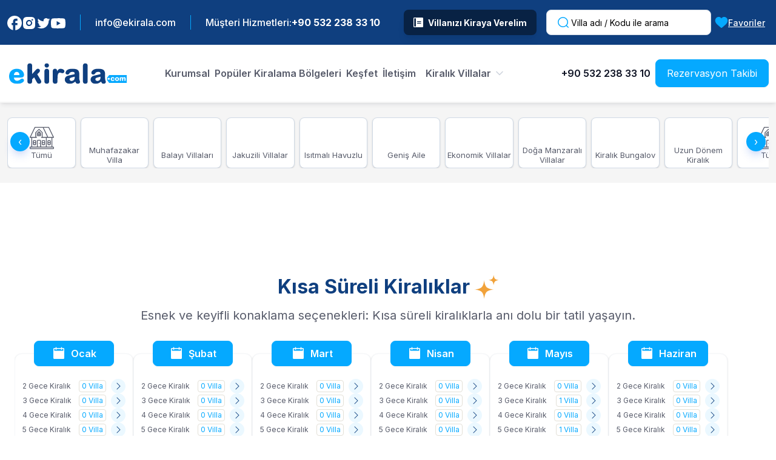

--- FILE ---
content_type: text/html; Charset=UTF-8
request_url: https://www.ekirala.com/arama-sonuclari?gece=5&ay=9
body_size: 33696
content:

<!doctype html>
<!--[if IE 8]><html class="ie8 " lang="en"><![endif]-->
<!--[if IE 9]><html class="ie9 " lang="en"><![endif]-->
<!--[if gt IE 9]>-->
<html class="" lang="tr">
<!--<![endif]-->
<head>
    
<title>Arama Sonuçları</title>

<meta charset="utf-8">
<meta name="description" content="Arama Sonuçları">
<meta name="abstract" content="Arama Sonuçları" />
<meta name="distribution" content="Global" />
<meta name="rating" content="General" />
<meta name="resource-type" content="document" />
<meta name="author" content="https://www.ekirala.com/" />
<meta name="language" content="tr, TR" />
<meta name="robots" content="all" />
<meta name="expires" content="no" />
<meta name="ROBOTS" content="no-follow" />
<meta name="ROBOTS" content="no-index" />
<meta name="email" content="info@ekirala.com" />
<meta http-equiv="reply-to" content="info@ekirala.com" />
<meta name="publisher" content="https://www.ekirala.com" />
<meta name="copyright" content="ekirala.com" />
<meta name="keywords" content="Arama Sonuçları">
<meta http-equiv="X-UA-Compatible" content="IE=edge">
<meta name="format-detection" content="telephone=no">
<meta name="viewport" content="width=device-width, initial-scale = 1.0, maximum-scale=1.0, user-scalable=no" />

<link rel="icon" href="/favicon.ico" />

<meta property="og:locale" content="tr_TR" />
<meta property="og:type" content="article" />
<meta property="og:title" content="Arama Sonuçları" />
<meta property="og:description" content="Arama Sonuçları" />
<meta property="og:url" content="https://www.ekirala.com/arama-sonuclari?gece=5&ay=9" />
<meta property="og:site_name" content="ekirala.com" />


<meta name="twitter:card" content="summary" />
<meta name="twitter:description" content="Arama Sonuçları" />
<meta name="twitter:title" content="Arama Sonuçları" />
<meta name="twitter:domain" content="ekirala.com" />


<link rel="stylesheet" href="https://cdn.ekirala.com/css/custom_bootstrap.min.css">
<link rel="stylesheet" href="https://cdn.ekirala.com/css/daterangepicker.css">
<link rel="stylesheet" href="https://cdn.ekirala.com/css/jquery-ui.min.css">


<link rel="stylesheet" href="https://cdn.ekirala.com/css/owl.carousel.min.css">
<link rel="stylesheet" href="https://cdn.ekirala.com/css/owl.theme.default.min.css">

<link rel="stylesheet" href="https://cdn.ekirala.com/css/listeleme.min.css">
<link rel="stylesheet" href="https://cdn.ekirala.com/css/slick.css">
<link rel="stylesheet" href="https://cdn.ekirala.com/css/slick-theme.css">


<link rel="stylesheet" href="https://cdn.ekirala.com/css/main.min.css">

<link rel="icon" href="/favicon.ico" />



<link rel="canonical" href="https://www.ekirala.com/arama-sonuclari" />
<!-- Google tag (gtag.js) -->
<script async src="https://www.googletagmanager.com/gtag/js?id=G-VD7233PZC1"></script>
<script>
  window.dataLayer = window.dataLayer || [];
  function gtag(){dataLayer.push(arguments);}
  gtag('js', new Date());

  gtag('config', 'G-VD7233PZC1');
</script></head>
<body>
    <div class="body-shadow"></div>
    
<svg hidden="">
        <symbol id="icon-plus" viewBox="0 0 24 24">
            <path d="M24 10h-10v-10h-4v10h-10v4h10v10h4v-10h10z"></path>
        </symbol>
        <symbol id="icon-minus" viewBox="0 0 24 24">
            <path d="M0 10h24v4h-24z"></path>
        </symbol>
        <symbol id="icon-angle-left" viewBox="0 0 24 24">
            <path d="M16.67 0l2.83 2.829-9.339 9.175 9.339 9.167-2.83 2.829-12.17-11.996z"></path>
        </symbol>
        <symbol id="icon-angle-right" viewBox="0 0 24 24">
            <path d="M7.33 24l-2.83-2.829 9.339-9.175-9.339-9.167 2.83-2.829 12.17 11.996z"></path>
        </symbol>
        <symbol id="icon-angle-down" viewBox="0 0 24 24">
            <path d="M0 7.33l2.829-2.83 9.175 9.339 9.167-9.339 2.829 2.83-11.996 12.17z" />
        </symbol>
        <symbol id="icon-angle-up" viewBox="0 0 24 24">
            <path d="M0 16.67l2.829 2.83 9.175-9.339 9.167 9.339 2.829-2.83-11.996-12.17z" />
        </symbol>
        <symbol id="icon-arrow-left" viewBox="0 0 100 100">
            <path d="M88.55 46.45Q87.05 45 85 45H27.05l21.5-21.5Q50 22.05 50 20t-1.45-3.55Q47.05 15 45 15t-3.5 1.45l-30 30Q10 47.95 10 50t1.5 3.5q0 .05.05.05L41.5 83.5Q42.95 85 45 85t3.55-1.5Q50 82.05 50 80t-1.45-3.55L27.05 55H85q2.05 0 3.55-1.5Q90 52.05 90 50t-1.45-3.55z"></path>
        </symbol>
        <symbol id="icon-arrow-right" viewBox="0 0 100 100">
            <path d="M88.5 46.5q0-.05-.05-.05L58.5 16.5Q57.05 15 55 15t-3.55 1.5Q50 17.95 50 20t1.45 3.55L72.95 45H15q-2.05 0-3.55 1.5Q10 47.95 10 50t1.45 3.55Q12.95 55 15 55h57.95l-21.5 21.5Q50 77.95 50 80t1.45 3.55Q52.95 85 55 85t3.5-1.45l30-30Q90 52.05 90 50t-1.5-3.5z"></path>
        </symbol>
        <symbol id="icon-arrow-long-left" viewBox="0 0 20 9">
            <path id="Path_Copy_2" data-name="Path Copy 2" d="M-19.884,4.2l4.444-4.1a.368.368,0,0,1,.405-.059.34.34,0,0,1,.22.34V3H-.37A.358.358,0,0,1-.1,3.106a.368.368,0,0,1,.1.27v2.25A.367.367,0,0,1-.1,5.9.359.359,0,0,1-.37,6H-14.815V8.626a.353.353,0,0,1-.22.34.358.358,0,0,1-.405-.07l-4.444-4.149A.385.385,0,0,1-20,4.465.372.372,0,0,1-19.884,4.2Z" transform="translate(20)" />
        </symbol>
        <symbol id="icon-arrow-long-right" viewBox="0 0 20 9">
            <path id="Path_Copy" data-name="Path Copy" d="M19.884,4.2,15.44.094a.368.368,0,0,0-.405-.059.34.34,0,0,0-.22.34V3H.37A.358.358,0,0,0,.1,3.106a.368.368,0,0,0-.1.27v2.25A.367.367,0,0,0,.1,5.9.359.359,0,0,0,.37,6H14.815V8.626a.353.353,0,0,0,.22.34.358.358,0,0,0,.405-.07l4.444-4.149A.385.385,0,0,0,20,4.465.372.372,0,0,0,19.884,4.2Z" />
        </symbol>

        <symbol id="icon-trigon-left" viewBox="0 0 8.96 10.304">
            <g id="right-arrow-_2_" data-name="right-arrow-(2)" transform="translate(8.96 10.304) rotate(180)">
                <path id="Path" d="M8.848,4.958.336.03A.224.224,0,0,0,0,.224V10.08a.224.224,0,0,0,.112.194.227.227,0,0,0,.112.03.225.225,0,0,0,.112-.03L8.848,5.346a.224.224,0,0,0,0-.388Z" />
            </g>
        </symbol>
        <symbol id="icon-trigon-right" viewBox="0 0 8.96 10.304">
            <g id="right-arrow-_2_" data-name="right-arrow-(2)" transform="translate(0)">
                <path id="Path" d="M8.848,4.958.336.03A.224.224,0,0,0,0,.224V10.08a.224.224,0,0,0,.112.194.227.227,0,0,0,.112.03.225.225,0,0,0,.112-.03L8.848,5.346a.224.224,0,0,0,0-.388Z" />
            </g>
        </symbol>

        <path id="Path" d="M-243.192-1465.04l-8.512-4.93a.224.224,0,0,0-.224,0,.218.218,0,0,0-.112.19v9.86a.218.218,0,0,0,.112.19.221.221,0,0,0,.112.03.224.224,0,0,0,.112-.03l8.512-4.92a.234.234,0,0,0,.112-.2A.218.218,0,0,0-243.192-1465.04Z" transform="translate(252.04 1470)" />
        </symbol>


        <symbol id="icon-check" viewBox="0 0 24 24">
            <path d="M9 21.035l-9-8.638 2.791-2.87 6.156 5.874 12.21-12.436 2.843 2.817z" />
        </symbol>
        <symbol id="icon-instagram" viewBox="0 0 24 24">
            <path d="M12 2.163c3.204 0 3.584.012 4.85.07 3.252.148 4.771 1.691 4.919 4.919.058 1.265.069 1.645.069 4.849 0 3.205-.012 3.584-.069 4.849-.149 3.225-1.664 4.771-4.919 4.919-1.266.058-1.644.07-4.85.07-3.204 0-3.584-.012-4.849-.07-3.26-.149-4.771-1.699-4.919-4.92-.058-1.265-.07-1.644-.07-4.849 0-3.204.013-3.583.07-4.849.149-3.227 1.664-4.771 4.919-4.919 1.266-.057 1.645-.069 4.849-.069zm0-2.163c-3.259 0-3.667.014-4.947.072-4.358.2-6.78 2.618-6.98 6.98-.059 1.281-.073 1.689-.073 4.948 0 3.259.014 3.668.072 4.948.2 4.358 2.618 6.78 6.98 6.98 1.281.058 1.689.072 4.948.072 3.259 0 3.668-.014 4.948-.072 4.354-.2 6.782-2.618 6.979-6.98.059-1.28.073-1.689.073-4.948 0-3.259-.014-3.667-.072-4.947-.196-4.354-2.617-6.78-6.979-6.98-1.281-.059-1.69-.073-4.949-.073zm0 5.838c-3.403 0-6.162 2.759-6.162 6.162s2.759 6.163 6.162 6.163 6.162-2.759 6.162-6.163c0-3.403-2.759-6.162-6.162-6.162zm0 10.162c-2.209 0-4-1.79-4-4 0-2.209 1.791-4 4-4s4 1.791 4 4c0 2.21-1.791 4-4 4zm6.406-11.845c-.796 0-1.441.645-1.441 1.44s.645 1.44 1.441 1.44c.795 0 1.439-.645 1.439-1.44s-.644-1.44-1.439-1.44z"></path>
        </symbol>
        <symbol id="icon-youtube" viewBox="0 0 24 24">
            <path d="M19.615 3.184c-3.604-.246-11.631-.245-15.23 0-3.897.266-4.356 2.62-4.385 8.816.029 6.185.484 8.549 4.385 8.816 3.6.245 11.626.246 15.23 0 3.897-.266 4.356-2.62 4.385-8.816-.029-6.185-.484-8.549-4.385-8.816zm-10.615 12.816v-8l8 3.993-8 4.007z"></path>
        </symbol>
        <symbol id="icon-facebook" viewBox="0 0 24 24">
            <path d="M9 8h-3v4h3v12h5v-12h3.642l.358-4h-4v-1.667c0-.955.192-1.333 1.115-1.333h2.885v-5h-3.808c-3.596 0-5.192 1.583-5.192 4.615v3.385z"></path>
        </symbol>
        <symbol id="icon-twitter" viewBox="0 0 24 24">
            <path d="M24 4.557c-.883.392-1.832.656-2.828.775 1.017-.609 1.798-1.574 2.165-2.724-.951.564-2.005.974-3.127 1.195-.897-.957-2.178-1.555-3.594-1.555-3.179 0-5.515 2.966-4.797 6.045-4.091-.205-7.719-2.165-10.148-5.144-1.29 2.213-.669 5.108 1.523 6.574-.806-.026-1.566-.247-2.229-.616-.054 2.281 1.581 4.415 3.949 4.89-.693.188-1.452.232-2.224.084.626 1.956 2.444 3.379 4.6 3.419-2.07 1.623-4.678 2.348-7.29 2.04 2.179 1.397 4.768 2.212 7.548 2.212 9.142 0 14.307-7.721 13.995-14.646.962-.695 1.797-1.562 2.457-2.549z"></path>
        </symbol>
        <symbol id="icon-whatsapp" viewBox="0 0 24 24">
            <path d="M.057 24l1.687-6.163c-1.041-1.804-1.588-3.849-1.587-5.946.003-6.556 5.338-11.891 11.893-11.891 3.181.001 6.167 1.24 8.413 3.488 2.245 2.248 3.481 5.236 3.48 8.414-.003 6.557-5.338 11.892-11.893 11.892-1.99-.001-3.951-.5-5.688-1.448l-6.305 1.654zm6.597-3.807c1.676.995 3.276 1.591 5.392 1.592 5.448 0 9.886-4.434 9.889-9.885.002-5.462-4.415-9.89-9.881-9.892-5.452 0-9.887 4.434-9.889 9.884-.001 2.225.651 3.891 1.746 5.634l-.999 3.648 3.742-.981zm11.387-5.464c-.074-.124-.272-.198-.57-.347-.297-.149-1.758-.868-2.031-.967-.272-.099-.47-.149-.669.149-.198.297-.768.967-.941 1.165-.173.198-.347.223-.644.074-.297-.149-1.255-.462-2.39-1.475-.883-.788-1.48-1.761-1.653-2.059-.173-.297-.018-.458.13-.606.134-.133.297-.347.446-.521.151-.172.2-.296.3-.495.099-.198.05-.372-.025-.521-.075-.148-.669-1.611-.916-2.206-.242-.579-.487-.501-.669-.51l-.57-.01c-.198 0-.52.074-.792.372s-1.04 1.016-1.04 2.479 1.065 2.876 1.213 3.074c.149.198 2.095 3.2 5.076 4.487.709.306 1.263.489 1.694.626.712.226 1.36.194 1.872.118.571-.085 1.758-.719 2.006-1.413.248-.695.248-1.29.173-1.414z"></path>
        </symbol>
        <symbol id="icon-google-plus" viewBox="0 0 24 24">
            <path d="M7 11v2.4h3.97c-.16 1.029-1.2 3.02-3.97 3.02-2.39 0-4.34-1.979-4.34-4.42 0-2.44 1.95-4.42 4.34-4.42 1.36 0 2.27.58 2.79 1.08l1.9-1.83c-1.22-1.14-2.8-1.83-4.69-1.83-3.87 0-7 3.13-7 7s3.13 7 7 7c4.04 0 6.721-2.84 6.721-6.84 0-.46-.051-.81-.111-1.16h-6.61zm0 0 17 2h-3v3h-2v-3h-3v-2h3v-3h2v3h3v2z" fill-rule="evenodd" clip-rule="evenodd"></path>
        </symbol>
        <symbol id="icon-linkedin" viewBox="0 0 24 24">
            <path d="M4.98 3.5c0 1.381-1.11 2.5-2.48 2.5s-2.48-1.119-2.48-2.5c0-1.38 1.11-2.5 2.48-2.5s2.48 1.12 2.48 2.5zm.02 4.5h-5v16h5v-16zm7.982 0h-4.968v16h4.969v-8.399c0-4.67 6.029-5.052 6.029 0v8.399h4.988v-10.131c0-7.88-8.922-7.593-11.018-3.714v-2.155z"></path>
        </symbol>
        <symbol id="icon-mail" viewBox="0 0 15.72 11.79">
            <path d="M.983,11.79A.985.985,0,0,1,0,10.807V3.93l6.878,3.6a2.273,2.273,0,0,0,.982.329,2.276,2.276,0,0,0,.983-.329l6.878-3.6v6.877a.986.986,0,0,1-.983.983ZM0,1.727V.983A.985.985,0,0,1,.983,0H14.738a.986.986,0,0,1,.983.983v.744L7.86,5.859Z" />
        </symbol>
        <symbol id="icon-date" viewBox="0 0 24 24">
            <path d="M22.909,1.707H19.636V.853A.994.994,0,0,0,18.545,0a.994.994,0,0,0-1.091.853v.853H13.091V.853A.994.994,0,0,0,12,0a.994.994,0,0,0-1.091.853v.853H6.545V.853A.994.994,0,0,0,5.455,0,.994.994,0,0,0,4.364.853v.853H1.091A.994.994,0,0,0,0,2.56V6.827H24V2.56A.994.994,0,0,0,22.909,1.707Z" fill="#bcbecb" />
            <path d="M0,9.387a.994.994,0,0,0,1.091.853H22.909A.994.994,0,0,0,24,9.387V0H0Z" transform="translate(0 13.76)" fill="#1cd69d" />
        </symbol>
        <symbol id="icon-star" viewBox="0 0 24 24">
            <path d="M12 .587l3.668 7.568 8.332 1.151-6.064 5.828 1.48 8.279-7.416-3.967-7.417 3.967 1.481-8.279-6.064-5.828 8.332-1.151z" />
        </symbol>
        <symbol id="icon-heart" viewBox="0 0 24 24">
            <path d="M12 4.248c-3.148-5.402-12-3.825-12 2.944 0 4.661 5.571 9.427 12 15.808 6.43-6.381 12-11.147 12-15.808 0-6.792-8.875-8.306-12-2.944z" />
        </symbol>
        <symbol id="icon-long-arrow-right" viewBox="0 0 16 8.5">
            <g transform="translate(0 -0.035)">
                <path d="M11.808,0l-.884.9,2.683,2.72H0V4.884H13.607L10.924,7.6l.884.9L16,4.25Z" transform="translate(0 0.035)" />
            </g>
        </symbol>
        <symbol id="icon-search" viewBox="0 0 24 24">
            <path d="M23.809 21.646l-6.205-6.205c1.167-1.605 1.857-3.579 1.857-5.711 0-5.365-4.365-9.73-9.731-9.73-5.365 0-9.73 4.365-9.73 9.73 0 5.366 4.365 9.73 9.73 9.73 2.034 0 3.923-.627 5.487-1.698l6.238 6.238 2.354-2.354zm-20.955-11.916c0-3.792 3.085-6.877 6.877-6.877s6.877 3.085 6.877 6.877-3.085 6.877-6.877 6.877c-3.793 0-6.877-3.085-6.877-6.877z"></path>
        </symbol>
        <symbol id="icon-search" viewBox="0 0 18.575 18.568">
            <
            <g id="search-copy" transform="translate(18.575) rotate(180)">
                <path id="Shape" d="M10.451-16.247A8.124,8.124,0,0,0,2.328-8.124,8.124,8.124,0,0,0,10.451,0a8.124,8.124,0,0,0,8.124-8.124A8.124,8.124,0,0,0,10.451-16.247Zm0,13.926a5.8,5.8,0,0,1-5.8-5.8,5.8,5.8,0,0,1,5.8-5.8,5.8,5.8,0,0,1,5.8,5.8A5.8,5.8,0,0,1,10.451-2.321Z" fill="#07303e" />
                <path id="Path" d="M1.167-18.568a1.16,1.16,0,0,0-.824.337A1.16,1.16,0,0,0,.337-16.59l.007.007L4.707-12.22a1.186,1.186,0,0,0,1.677-.029,1.186,1.186,0,0,0-.029-1.677L1.991-18.232a1.16,1.16,0,0,0-.824-.337Z" />
            </g>
        </symbol>
        <symbol id="icon-calendar" viewBox="0 0 24 24">
            <path d="M20 20h-4v-4h4v4zm-6-10h-4v4h4v-4zm6 0h-4v4h4v-4zm-12 6h-4v4h4v-4zm6 0h-4v4h4v-4zm-6-6h-4v4h4v-4zm16-8v22h-24v-22h3v1c0 1.103.897 2 2 2s2-.897 2-2v-1h10v1c0 1.103.897 2 2 2s2-.897 2-2v-1h3zm-2 6h-20v14h20v-14zm-2-7c0-.552-.447-1-1-1s-1 .448-1 1v2c0 .552.447 1 1 1s1-.448 1-1v-2zm-14 2c0 .552-.447 1-1 1s-1-.448-1-1v-2c0-.552.447-1 1-1s1 .448 1 1v2z" />
        </symbol>
        <symbol id="icon-calendar-2" viewBox="0 0 11.945 11.945">
            <path id="Path" d="M11.4,1.086H9.773V.543a.543.543,0,1,0-1.086,0v.543H6.516V.543a.543.543,0,1,0-1.086,0v.543H3.258V.543a.543.543,0,1,0-1.086,0v.543H.543A.543.543,0,0,0,0,1.629V4.344H11.945V1.629A.543.543,0,0,0,11.4,1.086Z" fill="#2a3153" />
            <path id="Path-2" data-name="Path" d="M0,11.4a.543.543,0,0,0,.543.543H11.4a.543.543,0,0,0,.543-.543V5.43H0Z" fill="#c2c4d2" />
        </symbol>
        <symbol id="icon-map" viewBox="0 0 11.231 15.36">
            <path id="Shape" d="M5.615,0A5.673,5.673,0,0,0,0,5.716c0,1.763.892,3.9,2.65,6.361a28.035,28.035,0,0,0,2.609,3.135.5.5,0,0,0,.7.008,25.3,25.3,0,0,0,2.614-3.056c1.76-2.421,2.653-4.59,2.653-6.447A5.673,5.673,0,0,0,5.615,0Zm0,8.184A2.745,2.745,0,1,1,8.361,5.439,2.748,2.748,0,0,1,5.615,8.184Z" />
        </symbol>
        <symbol id="icon-map-2" viewBox="0 0 17.92 17.92">
            <path id="Path" d="M14.77,5.53H1.75a1.4,1.4,0,0,0-1.4,1.4v9.24a1.4,1.4,0,0,0,1.4,1.4H14.77a1.4,1.4,0,0,0,1.4-1.4V6.93A1.4,1.4,0,0,0,14.77,5.53Z" fill="#4caaf5" />
            <path id="Path-2" data-name="Path" d="M16.17,6.93a1.4,1.4,0,0,0-1.4-1.4H1.992l5.18,5.18h9Z" fill="#1cd69d" />
            <path id="Path-3" data-name="Path" d="M1.75,17.57H8.844l-5.18-5.18H.35v3.78A1.4,1.4,0,0,0,1.75,17.57Z" fill="#4caaf5" />
            <path id="Path-4" data-name="Path" d="M16.03,12.39H5.945l5.162,5.162H8.826L3.664,12.39H.35V10.71H4.89L.66,6.48,1,5.745,2.052,5.59l5.12,5.12h9" fill="#fff" />
            <path id="Path-5" data-name="Path" d="M17.57,5.766A5.416,5.416,0,1,0,7.954,9.185h0l4.2,5.384,4.18-5.356h0A5.393,5.393,0,0,0,17.57,5.766Z" fill="#284bea" />
            <path id="Path-6" data-name="Path" d="M15.611,5.766a3.457,3.457,0,1,1-3.457-3.457A3.457,3.457,0,0,1,15.611,5.766Z" fill="#fff" />
            <path id="Shape" d="M12.154,0A5.774,5.774,0,0,0,6.418,5.18H1.75A1.752,1.752,0,0,0,0,6.93v9.24a1.752,1.752,0,0,0,1.75,1.75H14.77a1.752,1.752,0,0,0,1.75-1.75V9.544l.09-.116.019-.027A5.766,5.766,0,0,0,12.154,0ZM7.673,9.394l0,.006.749.96H7.317L2.837,5.88H6.39A5.779,5.779,0,0,0,7.673,9.394ZM1.75,5.88h.1l5.077,5.078a.35.35,0,0,0,.247.1h1.8l.765.98H5.945a.35.35,0,0,0-.247.6L10.28,17.22H8.989L3.912,12.142a.35.35,0,0,0-.247-.1H.7v-.98H4.89a.35.35,0,0,0,.248-.6l-4.2-4.2A1.048,1.048,0,0,1,1.75,5.88Zm2.3,4.48H.7V7.015ZM.7,16.17V12.74H3.519L8,17.22H1.75A1.051,1.051,0,0,1,.7,16.17Zm14.07,1.05h-3.5L6.79,12.74h3.493l1.595,2.044a.35.35,0,0,0,.552,0l1.6-2.044H15.82v3.43A1.051,1.051,0,0,1,14.77,17.22Zm.567-6.16h.483v.98H14.572Zm.725-2.07a.346.346,0,0,0-.029.042L12.154,14,8.239,8.981l-.013-.017a5.066,5.066,0,1,1,7.836.026Z" fill="#181837" />
            <path id="Path-7" data-name="Path" d="M12.154,1.959a3.8,3.8,0,0,0-1.293.225.35.35,0,1,0,.238.658A3.1,3.1,0,1,1,9.19,4.832a.35.35,0,0,0-.668-.21,3.807,3.807,0,1,0,3.632-2.663Z" fill="#2a3153" />
            <path id="Path-8" data-name="Path" d="M9.66,3.722a.35.35,0,1,0-.247-.1A.353.353,0,0,0,9.66,3.722Z" fill="#2a3153" />
        </symbol>
        <symbol id="icon-eye" viewBox="0 0 18 18">
            <defs>
                <filter id="filter_1">
                    <feColorMatrix in="SourceGraphic" type="matrix" values="0 0 0 0 1 0 0 0 0 0.75686276 0 0 0 0 0.02745098 0 0 0 1 0" />
                </filter>
            </defs>
            <g id="eye-copy-4" filter="url(#filter_1)">
                <path d="M17.8852 9.39916C18.0383 9.15507 18.0383 8.84494 17.8852 8.60086C15.4506 4.7274 12.7099 3 9.00011 3C5.29037 3 2.55008 4.7274 0.115037 8.60086C-0.0383456 8.84485 -0.0383456 9.15516 0.115037 9.39916C2.55008 13.2726 5.28999 15 9.00011 15C12.7102 15 15.4502 13.2726 17.8852 9.39916ZM9.00012 12.75C6.92904 12.75 5.25009 11.0711 5.25009 9.00001C5.25009 6.92894 6.92904 5.25 9.00012 5.25C11.0712 5.25 12.7501 6.92894 12.7501 9.00001C12.7477 11.0701 11.0702 12.7476 9.00012 12.75L9.00012 12.75Z" id="Shape" stroke="none" />
                <path d="M9.0005 11.25C10.2432 11.25 11.2505 10.2426 11.2505 9C11.2505 7.75736 10.2432 6.75 9.0005 6.75C7.75785 6.75 6.75049 7.75736 6.75049 9C6.75049 10.2426 7.75785 11.25 9.0005 11.25Z" id="Oval" stroke="none" />
                <path d="M0.750005 3.75C1.16422 3.75 1.50001 3.41422 1.50001 3L1.50001 1.5L3.00002 1.5C3.41423 1.5 3.75002 1.16421 3.75002 0.750001C3.75002 0.335787 3.41423 2.53633e-17 3.00002 0L0.750005 0C0.335788 -2.53633e-17 5.07268e-17 0.335787 0 0.750001L0 3C5.07268e-17 3.41422 0.335788 3.75 0.750005 3.75Z" id="Path" stroke="none" />
                <path d="M17.25 0L15 0C14.5858 -2.53633e-17 14.25 0.335787 14.25 0.750001C14.25 1.16421 14.5858 1.5 15 1.5L16.5 1.5L16.5 3C16.5 3.41422 16.8358 3.75 17.25 3.75C17.6642 3.75 18 3.41422 18 3L18 0.750001C18 0.335787 17.6642 2.53633e-17 17.25 0Z" id="Path" stroke="none" />
                <path d="M3.00002 16.5L1.50001 16.5L1.50001 15C1.50001 14.5858 1.16422 14.25 0.750005 14.25C0.335788 14.25 5.07268e-17 14.5858 0 15L0 17.25C5.07268e-17 17.6642 0.335788 18 0.750005 18L3.00002 18C3.41423 18 3.75002 17.6642 3.75002 17.25C3.75002 16.8358 3.41423 16.5 3.00002 16.5Z" id="Path" stroke="none" />
                <path d="M17.25 14.25C16.8358 14.25 16.5 14.5858 16.5 15L16.5 16.5L15 16.5C14.5858 16.5 14.25 16.8358 14.25 17.25C14.25 17.6642 14.5858 18 15 18L17.25 18C17.6642 18 18 17.6642 18 17.25L18 15C18 14.5858 17.6642 14.25 17.25 14.25Z" id="Path" stroke="none" />
            </g>
        </symbol>

        <symbol id="icon-share" viewBox="0 0 11.948 11.948">
            <path id="path2191" d="M9.9,0A2.055,2.055,0,0,0,7.842,2.054a2.121,2.121,0,0,0,.025.325L3.943,4.518a2.239,2.239,0,1,0,0,2.912L7.867,9.571a2.049,2.049,0,1,0,.255-.714l-3.8-2.069a2.2,2.2,0,0,0,0-1.628l3.8-2.07A2.054,2.054,0,1,0,9.9,0Z" />
        </symbol>
        <symbol id="icon-smartphone" viewBox="0 0 23.797 35.84">
            <g id="smartphone" transform="translate(-0.036)">
                <path id="Path" d="M2.163,0H0V35.84H2.163a2.163,2.163,0,0,0,2.163-2.163V2.163A2.163,2.163,0,0,0,2.163,0Z" transform="translate(19.506)" fill="#fff" opacity="0.769" />
                <path id="Path-2" data-name="Path" d="M19.47,0H2.163A2.163,2.163,0,0,0,0,2.163V33.677A2.163,2.163,0,0,0,2.163,35.84H19.47a2.163,2.163,0,0,0,2.163-2.163V29.35l-6.49-13.593,6.49-13.593A2.163,2.163,0,0,0,19.47,0Z" transform="translate(0.036)" fill="#fff" />
                <path id="Path-3" data-name="Path" d="M2.163,0H0V2.163H2.163A1.082,1.082,0,0,0,2.163,0Z" transform="translate(11.935 31.513)" fill="#69a7ff" />
                <path id="Path-4" data-name="Path" d="M4.327,1.082A1.082,1.082,0,0,0,3.245,0H1.082a1.082,1.082,0,0,0,0,2.163H3.245A1.082,1.082,0,0,0,4.327,1.082Z" transform="translate(8.69 31.513)" fill="#69a7ff" />
                <path id="Path-5" data-name="Path" d="M0,13.593,7.572,27.186H9.735V0H7.572Z" transform="translate(11.935 2.163)" fill="#4b88d5" />
                <path id="Path-6" data-name="Path" d="M12.795,0l-1.53,1.53a2.163,2.163,0,0,1-1.53.634A2.157,2.157,0,0,1,8.207,1.53S6.676,0,6.676,0H0V27.186H17.307V0Z" transform="translate(2.199 2.163)" fill="#69a7ff" />
                <circle id="Oval" cx="0.433" cy="0.433" r="0.433" transform="translate(11.502 1.731)" fill="#404242" />
            </g>
        </symbol>
        <symbol id="icon-whatsapp-2" viewBox="0 0 30.72 30.72">
            <defs>
                <linearGradient id="linear-gradient" x1="0.5" y1="0.004" x2="0.5" y2="0.952" gradientUnits="objectBoundingBox">
                    <stop offset="0" stop-color="#35db23" />
                    <stop offset="1" stop-color="#27a11a" />
                </linearGradient>
            </defs>
            <path id="background" d="M2.849,0H27.871q.14,0,.279.014t.277.041q.137.027.271.068t.263.094q.129.054.253.12t.24.144q.116.078.225.167t.207.188q.1.1.188.207t.167.225q.078.116.144.24t.119.253q.054.129.094.263t.068.271q.027.137.041.277t.014.279V27.871q0,.14-.014.279t-.041.277q-.027.137-.068.271t-.094.263q-.054.129-.119.253t-.144.24q-.078.116-.167.225t-.188.207q-.1.1-.207.188t-.225.167q-.116.078-.24.144t-.253.119q-.129.054-.263.094t-.271.068q-.137.027-.277.041t-.279.014H2.849q-.14,0-.279-.014t-.277-.041q-.137-.027-.271-.068T1.759,30.5q-.129-.054-.253-.119t-.24-.144q-.116-.078-.225-.167t-.207-.188q-.1-.1-.188-.207T.48,29.454q-.078-.116-.144-.24t-.12-.253Q.163,28.832.123,28.7t-.068-.271q-.027-.137-.041-.277T0,27.871V2.849q0-.14.014-.279t.041-.277q.027-.137.068-.271t.094-.263q.054-.129.12-.253t.144-.24q.078-.116.167-.225T.835.835q.1-.1.207-.188T1.266.48Q1.383.4,1.506.336t.253-.12q.129-.054.263-.094T2.293.055Q2.431.027,2.57.014T2.849,0Z" fill="url(#linear-gradient)" />
            <g id="icon" transform="translate(5.82 5.76)">
                <path id="Shape" d="M16.312,2.828A9.525,9.525,0,0,0,1.054,13.847L.043,18.753a.363.363,0,0,0,.058.285.368.368,0,0,0,.391.152L5.3,18.05A9.523,9.523,0,0,0,16.312,2.828Zm-1.5,11.967a7.46,7.46,0,0,1-8.591,1.4l-.67-.332-2.948.7.009-.037.611-2.967L2.9,12.906A7.457,7.457,0,0,1,14.813,4.25a.4.4,0,0,0,.038.038,7.457,7.457,0,0,1-.038,10.506Z" fill="#fff" />
                <path id="Path" d="M14.551,12.618A3.1,3.1,0,0,1,12.9,14.056c-1.257.3-3.185.01-5.585-2.227l-.03-.026C5.176,9.846,4.628,8.218,4.761,6.926A3.087,3.087,0,0,1,5.96,5.1a.686.686,0,0,1,1.073.246L7.81,7.088a.682.682,0,0,1-.086.7l-.393.51a.675.675,0,0,0-.061.754A7.339,7.339,0,0,0,8.6,10.529a7.774,7.774,0,0,0,1.845,1.321.667.667,0,0,0,.731-.154l.455-.459a.7.7,0,0,1,.681-.174l1.845.524a.7.7,0,0,1,.391,1.032Z" fill="#fff" />
            </g>
        </symbol>


    </svg>


<header class="header">
    <div class="header-menu-shadow position-fixed top-0 start-0 w-100 h-100" onclick="$(this).removeClass('show');$('.header-menu').removeClass('show');$('.menu-toggle').removeClass('hide');"></div>
    <div class="d-flex align-items-center py-3 ">
        <div class="container d-flex align-items-center justify-content-sm-start justify-content-center">
            <div class="leftBar d-flex align-items-center">
                <ul class="d-lg-flex d-none  align-items-center gap-3 social-media  me-4 pe-4 ">
                    
                    <li><a class="d-block" target="_blank" href="https://facebook.com/ekirala">
                        <img src="https://cdn.ekirala.com/img/spacer.gif" data-src="https://cdn.ekirala.com/img/icons/facebook.svg" class="lazy contain" width="24" height="24" alt="facebook"></a></li>
                    
                    <li><a class="d-block" target="_blank" href="https://www.instagram.com/ekirala/">
                        <img src="https://cdn.ekirala.com/img/spacer.gif" data-src="https://cdn.ekirala.com/img/icons/instagram.svg" class="lazy contain" width="24" height="24" alt="facebook"></a></li>
                    
                    <li><a class="d-block" target="_blank" href="https://x.com/ekiralacom">
                        <img src="https://cdn.ekirala.com/img/spacer.gif" data-src="https://cdn.ekirala.com/img/icons/twitter.svg" class="lazy contain" width="24" height="24" alt="facebook"></a></li>
                    
                    <li><a class="d-block" target="_blank" href="https://www.youtube.com/@ekirala">
                        <img src="https://cdn.ekirala.com/img/spacer.gif" data-src="https://cdn.ekirala.com/img/icons/yootube.svg" class="lazy contain" width="24" height="24" alt="facebook"></a></li>
                    
                </ul>
                <a href="/cdn-cgi/l/email-protection#b8d1d6ded7f8ddd3d1cad9d4d996dbd7d5" class="d-md-block d-none text-decoration-none fw-medium text-white lh-base mailText me-4 pe-4"><span class="__cf_email__" data-cfemail="9df4f3fbf2ddf8f6f4effcf1fcb3fef2f0">[email&#160;protected]</span></a>
                <div class="d-flex align-items-center">
                    <span class="text-white fw-medium">Müşteri Hizmetleri:</span>
                    <a href="tel:+90 532 238 33 10" class="fw-bold text-white text-decoration-none">+90 532 238 33 10</a>
                </div>
            </div>
            <div class="rightBar d-sm-flex d-none ms-auto">
                <a href="/villanizi-kiraya-verelim" title="Villanızı Kiraya Verelim" class="adverdBtn me-3 d-flex align-items-center btn-ripple text-decoration-none text-white rounded-sm py-1 px-3">
                    <img src="https://cdn.ekirala.com/img/spacer.gif" data-src="https://cdn.ekirala.com/img/icons/adverd.svg" class="lazy contain me-2" width="16" height="16" alt="adverd">
                    <span class="fs-7 lh-base fw-bold">Villanızı Kiraya Verelim</span>
                </a>
                <form action="/arama-sonuclari" method="get" class="d-lg-flex d-none align-items-center position-relative searchSuggestions">
                <label for="searchText" class="d-flex align-items-center rounded-sm searchBtn bg-white gap-2 py-2 px-3">
                   <svg xmlns="http://www.w3.org/2000/svg" width="24" height="24" viewBox="0 0 24 24" fill="none">
                     <path d="M21 21L17.5001 17.5M20 11.5C20 16.1944 16.1944 20 11.5 20C6.80558 20 3 16.1944 3 11.5C3 6.80558 6.80558 3 11.5 3C16.1944 3 20 6.80558 20 11.5Z" stroke="#05A9FF" stroke-width="1.66667" stroke-linecap="round" stroke-linejoin="round"/>
                   </svg>
                   <input type="text" id="searchText" name="searchlocationcode" class="fs-7 w-100 fw-normal text-theme-second-dark shadow-none bg-transparent" placeholder="Villa adı / Kodu ile arama">
                </label>
                <ul class="SpeedSearchList">

                						</ul>
                </form>
                <div id="favoriteList" class="d-lg-flex d-none align-items-center position-relative ">
                                        <button type="button" class="bg-transparent d-flex gap-1 align-items-center" onclick="$(this).next('ul').toggleClass('d-none');">
                                            <svg width="22" height="20" class="flex-shrink-0" viewBox="0 0 22 20" fill="none" xmlns="http://www.w3.org/2000/svg">
                                            <path d="M19.2263 12.0368C17.9789 13.5368 16.1947 15.0526 14.1263 16.821C13.4315 17.421 12.6263 18.1 11.7894 18.8263C11.3315 19.221 10.6526 19.221 10.2105 18.8263C9.37365 18.1 8.58418 17.421 7.87365 16.821C5.80523 15.0526 4.02102 13.5368 2.77365 12.0368C1.39997 10.3632 0.736812 8.76842 0.736812 7.03158C0.705233 5.42105 1.28944 3.85789 2.36313 2.65789C3.42102 1.50526 4.90523 0.857891 6.46839 0.87368C7.63681 0.87368 8.77365 1.26842 9.68944 1.99473C10.1947 2.38947 10.621 2.84736 10.9842 3.36842C11.3473 2.84736 11.7894 2.38947 12.2789 1.99473C13.1947 1.26842 14.3315 0.87368 15.5158 0.889469C17.0789 0.87368 18.5631 1.52105 19.621 2.67368C20.6947 3.87368 21.2789 5.43684 21.2473 7.04736C21.2631 8.76842 20.6 10.3632 19.2263 12.0368Z" fill="#05A9FF"/>
                                            <defs>
                                            <linearGradient id="paint0_linear_12_1812" x1="4.40723" y1="0.605891" x2="17.582" y2="13.7806" gradientUnits="userSpaceOnUse">
                                            <stop stop-color="#EF5350"/>
                                            <stop offset="1" stop-color="#05A9FF"/>
                                            </linearGradient>
                                            </defs>
                                            </svg>
                                            <span class="text-decoration-underline fw-medium fs-7 d-md-block text-white d-none">Favoriler</span>
                                        </button>
                						<ul class="position-absolute top-100 end-0 mt-2 rounded shadow-sm bg-white p-1 d-none">

                						</ul>
                                    </div>
            </div>
        </div>
    </div>
    <div class="headerBottom d-flex align-items-center py-md-4 py-sm-3 py-2 bg-white">
        <div class="container">
            <div class="d-flex align-items-center">
                <div class="d-flex align-items-center">
                    <a href="/" class="d-block logo me-5">
                        <img data-src="https://cdn.ekirala.com/img/logo.svg" src="https://cdn.ekirala.com/img/spacer.gif" class="lazy contain" width="200" height="35" alt="ekirala.com">
                    </a>

                    

                    <nav class="header-menu">
                        <a href="/" class="d-lg-none d-block logo mb-4">
                            <img data-src="https://cdn.ekirala.com/img/menu-logo.svg" src="https://cdn.ekirala.com/img/spacer.gif" class="lazy contain" width="200" height="35" alt="ekirala.com">
                        </a>
                        <ul class="d-flex flex-lg-row flex-column align-items-lg-center gap-3 menuBar">

                            
                            <li><a href="/kiralik-villalar" class="text-decoration-none  p-lg-1 py-lg-0 py-2 rounded text-theme-light fw-semibold lh-base">
                                
                            </a>
                                
                            </li>
                            
                            <li><a href="/kurumsal" class="text-decoration-none  p-lg-1 py-lg-0 py-2 rounded text-theme-light fw-semibold lh-base">
                                Kurumsal
                            </a>
                                
                            </li>
                            
                            <li>
                                <a href="javascript:void(0)" class="text-decoration-none acMenu d-flex align-items-center p-lg-1  py-lg-0 py-2 rounded text-theme-light fw-semibold lh-base">Popüler Kiralama Bölgeleri 
                                    <div class="ms-auto d-lg-none d-block">
                                        <svg xmlns="http://www.w3.org/2000/svg" width="20" height="20" viewBox="0 0 20 20" fill="none">
                                            <path d="M5 7.5L10 12.5L15 7.5" stroke="#D0D5DD" stroke-width="1.66667" stroke-linecap="round" stroke-linejoin="round" />
                                        </svg>
                                    </div>
                                </a>
                                <ul class="list-unstyled  acilirMenu">
                                    <li><a href="/bolgeler" class="ps-3 py-2 pe-2 pb-2 d-block text-decoration-none rounded" title="Bölgeler ">Tümünü Göster </a></li>
                                    
                                    <li><a href="/kayakoy-kiralik-villalar" title="Kayaköy" class="ps-3 py-2 pe-2 pb-2 d-block text-decoration-none rounded">Fethiye/Kayaköy</a></li>
                                    
                                    <li><a href="/oludeniz-kiralik-villalar" title="Ölüdeniz'de Kiralık Havuzlu Villa Kirala" class="ps-3 py-2 pe-2 pb-2 d-block text-decoration-none rounded">Fethiye/Ölüdeniz</a></li>
                                    
                                    <li><a href="/ovacik" title="Ovacık" class="ps-3 py-2 pe-2 pb-2 d-block text-decoration-none rounded">Fethiye/Ovacık</a></li>
                                    
                                    <li><a href="/hisaronu" title="Hisarönü" class="ps-3 py-2 pe-2 pb-2 d-block text-decoration-none rounded">Fethiye/Hisarönü</a></li>
                                    
                                </ul>
                            </li>
                            
                            <li><a href="/blog" class="text-decoration-none  p-lg-1 py-lg-0 py-2 rounded text-theme-light fw-semibold lh-base">
                                Keşfet
                            </a>
                                
                            </li>
                            
                            <li><a href="/iletisim" class="text-decoration-none  p-lg-1 py-lg-0 py-2 rounded text-theme-light fw-semibold lh-base">
                                İletişim
                            </a>
                                
                            </li>
                            
                            <li><a href="/kiralik-bungalov" class="text-decoration-none  p-lg-1 py-lg-0 py-2 rounded text-theme-light fw-semibold lh-base">
                                
                            </a>
                                
                            </li>
                            
                        </ul>
                    </nav>
                </div>
                <ul class="altMenuBoxHover position-relative d-lg-block d-none">
                    <li class="altMenuHover d-flex align-items-center position-relative">
                        <div class="d-flex align-items-center bg-transparent border-0 p-0">
                            <span class="text-decoration-none p-lg-1 py-lg-0 py-2 rounded text-theme-light fw-semibold lh-base">Kiralık Villalar</span>
                            <svg xmlns="http://www.w3.org/2000/svg" width="20" height="20" viewBox="0 0 20 20" fill="none">
                                <path d="M5 7.5L10 12.5L15 7.5" stroke="#D0D5DD" stroke-width="1.66667" stroke-linecap="round" stroke-linejoin="round" />
                            </svg>
                        </div>
                        <div class="altMenuActiveAbsolute top-100 end-0 position-absolute pt-3">
                            <div class="altMenuActiveAbsoluteBG position-relative p-3 border bg-white rounded-lg">
                                
                                <div class="selectionItem">
                                    <span class="text-decoration-none p-lg-1  py-lg-0 py-2 rounded text-theme-light fw-semibold lh-base">Popüler Villa Seçenekleri</span>
                                    <ul class="altMenuSelectionItem row py-2 gy-1">
                                        
                                        <li class="altMenuSelectionItemLi col-sm-6">
                                            <a href="/muhafazakar-villalar" title="Muhafazakar Villalar" class="text-decoration-none p-lg-1  py-lg-0 py-2 rounded text-theme-light fw-medium lh-base fs-7">
                                                Muhafazakar Villa
                                            </a>
                                        </li>
                                        
                                        <li class="altMenuSelectionItemLi col-sm-6">
                                            <a href="/balayi-villalari" title="Balayı Villaları" class="text-decoration-none p-lg-1  py-lg-0 py-2 rounded text-theme-light fw-medium lh-base fs-7">
                                                Balayı Villaları
                                            </a>
                                        </li>
                                        
                                        <li class="altMenuSelectionItemLi col-sm-6">
                                            <a href="/jakuzili-villalar" title="Jakuzili Villalar" class="text-decoration-none p-lg-1  py-lg-0 py-2 rounded text-theme-light fw-medium lh-base fs-7">
                                                Jakuzili Villalar
                                            </a>
                                        </li>
                                        
                                        <li class="altMenuSelectionItemLi col-sm-6">
                                            <a href="/isitmali-havuzlu-villalar" title="Isıtmalı Havuzlu Villalar" class="text-decoration-none p-lg-1  py-lg-0 py-2 rounded text-theme-light fw-medium lh-base fs-7">
                                                Isıtmalı Havuzlu
                                            </a>
                                        </li>
                                        
                                        <li class="altMenuSelectionItemLi col-sm-6">
                                            <a href="/genis-aileye-uygun-villalar" title="Geniş Aileye Uygun Villalar" class="text-decoration-none p-lg-1  py-lg-0 py-2 rounded text-theme-light fw-medium lh-base fs-7">
                                                Geniş Aile
                                            </a>
                                        </li>
                                        
                                        <li class="altMenuSelectionItemLi col-sm-6">
                                            <a href="/ekonomik-villalar" title="Ekonomik Villalar" class="text-decoration-none p-lg-1  py-lg-0 py-2 rounded text-theme-light fw-medium lh-base fs-7">
                                                Ekonomik Villalar
                                            </a>
                                        </li>
                                        
                                        <li class="altMenuSelectionItemLi col-sm-6">
                                            <a href="/doga-manzarali-villalar" title="Doğa Manzaralı Villalar" class="text-decoration-none p-lg-1  py-lg-0 py-2 rounded text-theme-light fw-medium lh-base fs-7">
                                                Doğa Manzaralı Villalar
                                            </a>
                                        </li>
                                        
                                        <li class="altMenuSelectionItemLi col-sm-6">
                                            <a href="/uzun-donem-kiralik" title="Uzun dönem kiralık villalar" class="text-decoration-none p-lg-1  py-lg-0 py-2 rounded text-theme-light fw-medium lh-base fs-7">
                                                Uzun Dönem Kiralık 
                                            </a>
                                        </li>
                                        
                                    </ul>
                                </div>
                                
                                <div class="selectionItem">
                                    <span class="text-decoration-none p-lg-1  py-lg-0 py-2 rounded text-theme-light fw-semibold lh-base">Popüler Kiralama Bölgeleri </span>
                                    <ul class="altMenuSelectionItem row py-2 gy-1">
                                        
                                        <li class="altMenuSelectionItemLi col-sm-6">
                                            <a href="/kayakoy-kiralik-villalar" title="Kayaköy"  class="text-decoration-none p-lg-1  py-lg-0 py-2 rounded text-theme-light fw-medium lh-base fs-7">
                                                Kayaköy
                                            </a>
                                        </li>
                                        
                                        <li class="altMenuSelectionItemLi col-sm-6">
                                            <a href="/oludeniz-kiralik-villalar" title="Ölüdeniz'de Kiralık Havuzlu Villa Kirala"  class="text-decoration-none p-lg-1  py-lg-0 py-2 rounded text-theme-light fw-medium lh-base fs-7">
                                                Ölüdeniz
                                            </a>
                                        </li>
                                        
                                        <li class="altMenuSelectionItemLi col-sm-6">
                                            <a href="/ovacik" title="Ovacık"  class="text-decoration-none p-lg-1  py-lg-0 py-2 rounded text-theme-light fw-medium lh-base fs-7">
                                                Ovacık
                                            </a>
                                        </li>
                                        
                                        <li class="altMenuSelectionItemLi col-sm-6">
                                            <a href="/hisaronu" title="Hisarönü"  class="text-decoration-none p-lg-1  py-lg-0 py-2 rounded text-theme-light fw-medium lh-base fs-7">
                                                Hisarönü
                                            </a>
                                        </li>
                                        
                                    </ul>
                                </div>
                            </div>
                        </div>
                    </li>
                </ul>
                <div class="d-md-flex d-none align-items-center ms-auto">
                    <a href="tel:+90 532 238 33 10" class="d-block text-decoration-none text-theme-second-dark fw-semibold lh-base me-2 rs-size">+90 532 238 33 10</a>
                    <a href="/rezervasyonlarim" title="Rezervasyon Takibi" class="d-flex align-items-center rvzBtn rounded-sm text-white text-decoration-none btn-ripple ">Rezervasyon Takibi</a>
                </div>
                <div class="d-lg-none d-flex align-items-center gap-2 ms-auto">
<div id="favoriteList" class="d-flex align-items-center position-relative ">
                                        <button type="button" class="bg-transparent d-flex gap-1 align-items-center" onclick="$(this).next('ul').toggleClass('d-none');">
                                            <svg width="22" height="20" class="flex-shrink-0" viewBox="0 0 22 20" fill="red" xmlns="http://www.w3.org/2000/svg">
                                            <path d="M19.2263 12.0368C17.9789 13.5368 16.1947 15.0526 14.1263 16.821C13.4315 17.421 12.6263 18.1 11.7894 18.8263C11.3315 19.221 10.6526 19.221 10.2105 18.8263C9.37365 18.1 8.58418 17.421 7.87365 16.821C5.80523 15.0526 4.02102 13.5368 2.77365 12.0368C1.39997 10.3632 0.736812 8.76842 0.736812 7.03158C0.705233 5.42105 1.28944 3.85789 2.36313 2.65789C3.42102 1.50526 4.90523 0.857891 6.46839 0.87368C7.63681 0.87368 8.77365 1.26842 9.68944 1.99473C10.1947 2.38947 10.621 2.84736 10.9842 3.36842C11.3473 2.84736 11.7894 2.38947 12.2789 1.99473C13.1947 1.26842 14.3315 0.87368 15.5158 0.889469C17.0789 0.87368 18.5631 1.52105 19.621 2.67368C20.6947 3.87368 21.2789 5.43684 21.2473 7.04736C21.2631 8.76842 20.6 10.3632 19.2263 12.0368Z" fill="#05A9FF"/>
                                            <defs>
                                            <linearGradient id="paint0_linear_12_1812" x1="4.40723" y1="0.605891" x2="17.582" y2="13.7806" gradientUnits="userSpaceOnUse">
                                            <stop stop-color="#EF5350"/>
                                            <stop offset="1" stop-color="#05A9FF"/>
                                            </linearGradient>
                                            </defs>
                                            </svg>
                                        </button>
                						<ul class="position-absolute top-100 start-0 mt-2 rounded shadow-sm bg-white p-1 d-none">

                						</ul>
                                    </div>

                <button type="button" class="collapsed bg-transparent mobileSearch d-lg-none d-flex align-items-center" data-bs-toggle="collapse" data-bs-target="#searchCollapse" aria-controls="searchCollapse" aria-expanded="false" aria-label="Toggle search">
<svg width="25" height="25" viewBox="0 0 19 19" fill="none" class="icon" xmlns="http://www.w3.org/2000/svg">
<path d="M17.9818 16.5107L14.6036 13.1324C15.6274 11.7921 16.1889 10.1664 16.1891 8.45096C16.1891 6.38365 15.384 4.43994 13.9219 2.97814C12.4601 1.51635 10.5167 0.711197 8.44912 0.711197C6.38181 0.711197 4.43809 1.51635 2.9763 2.97814C-0.0413767 5.99608 -0.0413767 10.9064 2.9763 13.9238C4.43809 15.3858 6.38181 16.191 8.44912 16.191C10.1646 16.1908 11.7903 15.6292 13.1306 14.6054L16.5088 17.9836C16.712 18.1871 16.9788 18.2888 17.2453 18.2888C17.5118 18.2888 17.7786 18.1871 17.9818 17.9836C18.3887 17.577 18.3887 16.9173 17.9818 16.5107ZM4.44928 12.4508C2.24388 10.2454 2.24414 6.65678 4.44928 4.45113C5.51765 3.38301 6.93825 2.79453 8.44912 2.79453C9.96025 2.79453 11.3806 3.38301 12.449 4.45113C13.5173 5.5195 14.1058 6.94009 14.1058 8.45096C14.1058 9.96209 13.5173 11.3824 12.449 12.4508C11.3806 13.5192 9.96025 14.1077 8.44912 14.1077C6.93825 14.1077 5.51765 13.5192 4.44928 12.4508Z" fill="#3C3C3B"/>
</svg>
                                            <svg version="1.1" id="Layer_1" width="25" height="25" xmlns="http://www.w3.org/2000/svg" class="icon" xmlns:xlink="http://www.w3.org/1999/xlink" x="0px" y="0px" viewBox="0 0 492 492" style="enable-background:new 0 0 492 492;" xml:space="preserve">
                                                <g>
                                                    <g>
                                                        <path d="M300.188,246L484.14,62.04c5.06-5.064,7.852-11.82,7.86-19.024c0-7.208-2.792-13.972-7.86-19.028L468.02,7.872
                                            			c-5.068-5.076-11.824-7.856-19.036-7.856c-7.2,0-13.956,2.78-19.024,7.856L246.008,191.82L62.048,7.872
                                            			c-5.06-5.076-11.82-7.856-19.028-7.856c-7.2,0-13.96,2.78-19.02,7.856L7.872,23.988c-10.496,10.496-10.496,27.568,0,38.052
                                            			L191.828,246L7.872,429.952c-5.064,5.072-7.852,11.828-7.852,19.032c0,7.204,2.788,13.96,7.852,19.028l16.124,16.116
                                            			c5.06,5.072,11.824,7.856,19.02,7.856c7.208,0,13.968-2.784,19.028-7.856l183.96-183.952l183.952,183.952
                                            			c5.068,5.072,11.824,7.856,19.024,7.856h0.008c7.204,0,13.96-2.784,19.028-7.856l16.12-16.116
                                            			c5.06-5.064,7.852-11.824,7.852-19.028c0-7.204-2.792-13.96-7.852-19.028L300.188,246z" />
                                                    </g>
                                                </g>
                                            </svg>
                                        </button>
                                        <div class="nav-search-wrap collapse" id="searchCollapse" style="">
                                                                    <div class="nav-search-body ">
                                                                        <div class="form-group searchSuggestions  mb-0">
                                        									<form action="/arama-sonuclari" method="get" class="searchSuggestions rounded px-3 d-flex align-items-center justify-content-center bg-white border">
                                        									    <img src="https://cdn.ekirala.com/img/spacer.gif" data-src="https://cdn.ekirala.com/img/icons/search.svg" width="17" height="17" class="lazy contain me-2" alt="search">
                                                                                <input class="form-control border-0 rounded shadow-none" type="text" autocomplete="off" name="searchlocationcode" autocomplete="off" placeholder="Villa Aramaya Başla">
                                                                                <div class="btn-theme-second position-absolute position-y-center end-0 p-1 lh-1 me-3 rounded-sm overflow-hidden d-flex align-items-center justify-contnet-center">
                                                                                    <svg xmlns="http://www.w3.org/2000/svg" xmlns:xlink="http://www.w3.org/1999/xlink" xmlns:svgjs="http://svgjs.com/svgjs" version="1.1" width="12" height="12" x="0" y="0" viewBox="0 0 128 128" style="enable-background:new 0 0 512 512" xml:space="preserve" class=""><g><path d="M44 108a3.988 3.988 0 0 1-2.828-1.172 3.997 3.997 0 0 1 0-5.656L78.344 64 41.172 26.828c-1.563-1.563-1.563-4.094 0-5.656s4.094-1.563 5.656 0l40 40a3.997 3.997 0 0 1 0 5.656l-40 40A3.988 3.988 0 0 1 44 108z" fill="#ffffff" data-original="#000000" opacity="1"/></g></svg>
                                                                                </div>
                                                                                <ul class="SpeedSearchList"></ul>
                                                                            </form>
                                                                        </div>
                                                                    </div>
                                                                </div>
                <button type="button" class="menu-toggle bg-transparent align-self-center d-lg-none d-block ms-auto" onclick="$(this).toggleClass('hide');$('.header-menu').toggleClass('show');$('.header-menu-shadow').toggleClass('show');">
                    <span></span>
                    <span></span>
                    <span></span>
                    <span></span>
                </button>
                </div>
            </div>
        </div>
    </div>
</header>
<div class="categoriesSection bg-section-bg mb-xl-5 mb-lg-4 mb-md-3 mb-sm-2">
    <div class="container">
        <div class="d-flex align-items-center text-center owlCategories owl-carousel owl-theme py-md-4 py-sm-3 py-2">
            <a href="/arama-sonuclari" title="Arama Sonuçları" class="Catitem text-decoration-none bg-white rounded-sm d-flex flex-column align-items-center justify-content-center">
                <img data-src="https://cdn.ekirala.com/img/icons/categoriesIcon.svg" src="https://cdn.ekirala.com/img/spacer.gif" class="lazy contain flex-shrink-0" width="40" height="40" alt="Tümü">
                <span class="text-theme-light  fw-normal text-wrap">Tümü</span>
            </a>
            
            <a href="/muhafazakar-villalar" title="Muhafazakar Villalar" class="Catitem text-decoration-none bg-white rounded-sm d-flex flex-column align-items-center justify-content-center">
                <img data-src="https://www.ekirala.com/uploads/760_menu-icon-1.svg" src="https://cdn.ekirala.com/img/spacer.gif" class="lazy contain flex-shrink-0" width="40" height="40" alt="Muhafazakar Villalar">
                <span class="text-theme-light  fw-normal text-wrap">Muhafazakar Villa</span>
            </a>
            
            <a href="/balayi-villalari" title="Balayı Villaları" class="Catitem text-decoration-none bg-white rounded-sm d-flex flex-column align-items-center justify-content-center">
                <img data-src="https://www.ekirala.com/uploads/879_menu-icon-2.svg" src="https://cdn.ekirala.com/img/spacer.gif" class="lazy contain flex-shrink-0" width="40" height="40" alt="Balayı Villaları">
                <span class="text-theme-light  fw-normal text-wrap">Balayı Villaları</span>
            </a>
            
            <a href="/jakuzili-villalar" title="Jakuzili Villalar" class="Catitem text-decoration-none bg-white rounded-sm d-flex flex-column align-items-center justify-content-center">
                <img data-src="https://www.ekirala.com/uploads/418_menu-icon-3.svg" src="https://cdn.ekirala.com/img/spacer.gif" class="lazy contain flex-shrink-0" width="40" height="40" alt="Jakuzili Villalar">
                <span class="text-theme-light  fw-normal text-wrap">Jakuzili Villalar</span>
            </a>
            
            <a href="/isitmali-havuzlu-villalar" title="Isıtmalı Havuzlu Villalar" class="Catitem text-decoration-none bg-white rounded-sm d-flex flex-column align-items-center justify-content-center">
                <img data-src="https://www.ekirala.com/uploads/725_menu-icon-4.svg" src="https://cdn.ekirala.com/img/spacer.gif" class="lazy contain flex-shrink-0" width="40" height="40" alt="Isıtmalı Havuzlu Villalar">
                <span class="text-theme-light  fw-normal text-wrap">Isıtmalı Havuzlu</span>
            </a>
            
            <a href="/genis-aileye-uygun-villalar" title="Geniş Aileye Uygun Villalar" class="Catitem text-decoration-none bg-white rounded-sm d-flex flex-column align-items-center justify-content-center">
                <img data-src="https://www.ekirala.com/uploads/417_menu-icon-05.svg" src="https://cdn.ekirala.com/img/spacer.gif" class="lazy contain flex-shrink-0" width="40" height="40" alt="Geniş Aileye Uygun Villalar">
                <span class="text-theme-light  fw-normal text-wrap">Geniş Aile</span>
            </a>
            
            <a href="/ekonomik-villalar" title="Ekonomik Villalar" class="Catitem text-decoration-none bg-white rounded-sm d-flex flex-column align-items-center justify-content-center">
                <img data-src="https://www.ekirala.com/uploads/417_menu-icon-6.svg" src="https://cdn.ekirala.com/img/spacer.gif" class="lazy contain flex-shrink-0" width="40" height="40" alt="Ekonomik Villalar">
                <span class="text-theme-light  fw-normal text-wrap">Ekonomik Villalar</span>
            </a>
            
            <a href="/doga-manzarali-villalar" title="Doğa Manzaralı Villalar" class="Catitem text-decoration-none bg-white rounded-sm d-flex flex-column align-items-center justify-content-center">
                <img data-src="https://www.ekirala.com/uploads/75_menu-icon-7.svg" src="https://cdn.ekirala.com/img/spacer.gif" class="lazy contain flex-shrink-0" width="40" height="40" alt="Doğa Manzaralı Villalar">
                <span class="text-theme-light  fw-normal text-wrap">Doğa Manzaralı Villalar</span>
            </a>
            
            <a href="/kiralik-bungalov" title="Kiralık Bungalov" class="Catitem text-decoration-none bg-white rounded-sm d-flex flex-column align-items-center justify-content-center">
                <img data-src="https://www.ekirala.com/uploads/758_bungalov.svg" src="https://cdn.ekirala.com/img/spacer.gif" class="lazy contain flex-shrink-0" width="40" height="40" alt="Kiralık Bungalov">
                <span class="text-theme-light  fw-normal text-wrap">Kiralık Bungalov</span>
            </a>
            
            <a href="/uzun-donem-kiralik" title="Uzun dönem kiralık villalar" class="Catitem text-decoration-none bg-white rounded-sm d-flex flex-column align-items-center justify-content-center">
                <img data-src="https://www.ekirala.com/uploads/795_long_main-menu-type.svg" src="https://cdn.ekirala.com/img/spacer.gif" class="lazy contain flex-shrink-0" width="40" height="40" alt="Uzun dönem kiralık villalar">
                <span class="text-theme-light  fw-normal text-wrap">Uzun Dönem Kiralık </span>
            </a>
            
        </div>
    </div>
</div>
    <div class="main ">
        
<div class="mainListing mb-xl-5 mb-lg-4 mb-3 pb-lg-4 pb-md-3 pb-2">
    <div class="container">
        
        <div class="row">
            

<div class="Short-Term-Rentals-section">
    <div class="container">
        <div class="d-flex flex-column align-items-center justify-content-center text-center content">
            <div class="d-flex align-items-center mb-2">
                <span class="fs-2 text-theme-primary fw-bold me-2">Kısa Süreli Kiralıklar</span>
                <svg xmlns="http://www.w3.org/2000/svg" width="40" height="40" viewBox="0 0 40 40" fill="none">
                    <path d="M15.6098 8.78052C15.6098 8.78052 16.1879 17.0213 19.5834 20.4167C22.9788 23.8121 31.2195 24.3903 31.2195 24.3903C31.2195 24.3903 22.9788 24.9684 19.5834 28.3639C16.1879 31.7593 15.6098 40 15.6098 40C15.6098 40 15.0316 31.7593 11.6362 28.3639C8.24074 24.9684 0 24.3903 0 24.3903C0 24.3903 8.24074 23.8121 11.6362 20.4167C15.0316 17.0213 15.6098 8.78052 15.6098 8.78052Z" fill="#F1A23A" />
                    <path d="M31.2199 0C31.2199 0 31.5452 4.63541 33.4551 6.54534C35.365 8.45527 40.0004 8.78049 40.0004 8.78049C40.0004 8.78049 35.365 9.10571 33.4551 11.0156C31.5452 12.9256 31.2199 17.561 31.2199 17.561C31.2199 17.561 30.8947 12.9256 28.9848 11.0156C27.0749 9.10571 22.4395 8.78049 22.4395 8.78049C22.4395 8.78049 27.0749 8.45527 28.9848 6.54534C30.8947 4.63541 31.2199 0 31.2199 0Z" fill="#F1A23A" />
                </svg>
            </div>
            <p class="mb-0 text-theme-light fw-normal fs-5">Esnek ve keyifli konaklama seçenekleri: Kısa süreli kiralıklarla anı dolu bir tatil yaşayın.</p>
        </div>
        <div class="short-term d-flex align-items-center flex-nowrap overflow-auto gap-lg-4 gap-md-3 gap-2 pt-5 pb-2">

            
            <div class="short-term-item position-relative bg-white rounded-md pb-4 ">
                <div class="short-term-content d-flex align-items-center justify-content-center py-2 rounded-sm">
                    <svg xmlns="http://www.w3.org/2000/svg" class="me-2 flex-shrink-0" width="24" height="24" viewBox="0 0 24 24" fill="none">
                        <path d="M19.5 3H17.25V2.25C17.25 2.05109 17.171 1.86032 17.0303 1.71967C16.8897 1.57902 16.6989 1.5 16.5 1.5C16.3011 1.5 16.1103 1.57902 15.9697 1.71967C15.829 1.86032 15.75 2.05109 15.75 2.25V3H8.25V2.25C8.25 2.05109 8.17098 1.86032 8.03033 1.71967C7.88968 1.57902 7.69891 1.5 7.5 1.5C7.30109 1.5 7.11032 1.57902 6.96967 1.71967C6.82902 1.86032 6.75 2.05109 6.75 2.25V3H4.5C4.10218 3 3.72064 3.15804 3.43934 3.43934C3.15804 3.72064 3 4.10218 3 4.5V19.5C3 19.8978 3.15804 20.2794 3.43934 20.5607C3.72064 20.842 4.10218 21 4.5 21H19.5C19.8978 21 20.2794 20.842 20.5607 20.5607C20.842 20.2794 21 19.8978 21 19.5V4.5C21 4.10218 20.842 3.72064 20.5607 3.43934C20.2794 3.15804 19.8978 3 19.5 3ZM19.5 7.5H4.5V4.5H6.75V5.25C6.75 5.44891 6.82902 5.63968 6.96967 5.78033C7.11032 5.92098 7.30109 6 7.5 6C7.69891 6 7.88968 5.92098 8.03033 5.78033C8.17098 5.63968 8.25 5.44891 8.25 5.25V4.5H15.75V5.25C15.75 5.44891 15.829 5.63968 15.9697 5.78033C16.1103 5.92098 16.3011 6 16.5 6C16.6989 6 16.8897 5.92098 17.0303 5.78033C17.171 5.63968 17.25 5.44891 17.25 5.25V4.5H19.5V7.5Z" fill="white" />
                    </svg>
                    <span class="text-white fw-semibold lh-base">Ocak</span>
                </div>
                <ul class="d-flex flex-column gap-3">
                    
                    <li class="d-flex align-items-center">
                        <a href="/arama-sonuclari?gece=2&ay=1" title="Ocak Ayında 2 gece müsait villalar" class="d-flex text-decoration-none align-items-center flex-fill">
                            <span class="text-biriki text-theme-light fs-8 lh-base fw-normal me-1 flex-fill">2 Gece Kiralık</span>
                            <span class="px-1 rounded border border-theme-light-3 fs-8 text-theme-second d-flex align-items-center me-2">0 Villa</span>
                            <div class="right d-flex align-items-center justify-content-center rounded-circle">
                                <svg xmlns="http://www.w3.org/2000/svg" width="16" height="16" viewBox="0 0 16 16" fill="none">
                                    <path d="M11.354 8.35378L6.35403 13.3538C6.30757 13.4002 6.25242 13.4371 6.19173 13.4622C6.13103 13.4874 6.06598 13.5003 6.00028 13.5003C5.93458 13.5003 5.86953 13.4874 5.80883 13.4622C5.74813 13.4371 5.69298 13.4002 5.64653 13.3538C5.60007 13.3073 5.56322 13.2522 5.53808 13.1915C5.51294 13.1308 5.5 13.0657 5.5 13C5.5 12.9343 5.51294 12.8693 5.53808 12.8086C5.56322 12.7479 5.60007 12.6927 5.64653 12.6463L10.2934 8.00003L5.64653 3.35378C5.55271 3.25996 5.5 3.13272 5.5 3.00003C5.5 2.86735 5.55271 2.7401 5.64653 2.64628C5.74035 2.55246 5.8676 2.49976 6.00028 2.49976C6.13296 2.49976 6.26021 2.55246 6.35403 2.64628L11.354 7.64628C11.4005 7.69272 11.4374 7.74786 11.4626 7.80856C11.4877 7.86926 11.5007 7.93433 11.5007 8.00003C11.5007 8.06574 11.4877 8.13081 11.4626 8.1915C11.4374 8.2522 11.4005 8.30735 11.354 8.35378Z" fill="#0F3F7F" />
                                </svg>
                            </div>
                        </a>
                    </li>
                    
                    <li class="d-flex align-items-center">
                        <a href="/arama-sonuclari?gece=3&ay=1" title="Ocak Ayında 3 gece müsait villalar" class="d-flex text-decoration-none align-items-center flex-fill">
                            <span class="text-biriki text-theme-light fs-8 lh-base fw-normal me-1 flex-fill">3 Gece Kiralık</span>
                            <span class="px-1 rounded border border-theme-light-3 fs-8 text-theme-second d-flex align-items-center me-2">0 Villa</span>
                            <div class="right d-flex align-items-center justify-content-center rounded-circle">
                                <svg xmlns="http://www.w3.org/2000/svg" width="16" height="16" viewBox="0 0 16 16" fill="none">
                                    <path d="M11.354 8.35378L6.35403 13.3538C6.30757 13.4002 6.25242 13.4371 6.19173 13.4622C6.13103 13.4874 6.06598 13.5003 6.00028 13.5003C5.93458 13.5003 5.86953 13.4874 5.80883 13.4622C5.74813 13.4371 5.69298 13.4002 5.64653 13.3538C5.60007 13.3073 5.56322 13.2522 5.53808 13.1915C5.51294 13.1308 5.5 13.0657 5.5 13C5.5 12.9343 5.51294 12.8693 5.53808 12.8086C5.56322 12.7479 5.60007 12.6927 5.64653 12.6463L10.2934 8.00003L5.64653 3.35378C5.55271 3.25996 5.5 3.13272 5.5 3.00003C5.5 2.86735 5.55271 2.7401 5.64653 2.64628C5.74035 2.55246 5.8676 2.49976 6.00028 2.49976C6.13296 2.49976 6.26021 2.55246 6.35403 2.64628L11.354 7.64628C11.4005 7.69272 11.4374 7.74786 11.4626 7.80856C11.4877 7.86926 11.5007 7.93433 11.5007 8.00003C11.5007 8.06574 11.4877 8.13081 11.4626 8.1915C11.4374 8.2522 11.4005 8.30735 11.354 8.35378Z" fill="#0F3F7F" />
                                </svg>
                            </div>
                        </a>
                    </li>
                    
                    <li class="d-flex align-items-center">
                        <a href="/arama-sonuclari?gece=4&ay=1" title="Ocak Ayında 4 gece müsait villalar" class="d-flex text-decoration-none align-items-center flex-fill">
                            <span class="text-biriki text-theme-light fs-8 lh-base fw-normal me-1 flex-fill">4 Gece Kiralık</span>
                            <span class="px-1 rounded border border-theme-light-3 fs-8 text-theme-second d-flex align-items-center me-2">0 Villa</span>
                            <div class="right d-flex align-items-center justify-content-center rounded-circle">
                                <svg xmlns="http://www.w3.org/2000/svg" width="16" height="16" viewBox="0 0 16 16" fill="none">
                                    <path d="M11.354 8.35378L6.35403 13.3538C6.30757 13.4002 6.25242 13.4371 6.19173 13.4622C6.13103 13.4874 6.06598 13.5003 6.00028 13.5003C5.93458 13.5003 5.86953 13.4874 5.80883 13.4622C5.74813 13.4371 5.69298 13.4002 5.64653 13.3538C5.60007 13.3073 5.56322 13.2522 5.53808 13.1915C5.51294 13.1308 5.5 13.0657 5.5 13C5.5 12.9343 5.51294 12.8693 5.53808 12.8086C5.56322 12.7479 5.60007 12.6927 5.64653 12.6463L10.2934 8.00003L5.64653 3.35378C5.55271 3.25996 5.5 3.13272 5.5 3.00003C5.5 2.86735 5.55271 2.7401 5.64653 2.64628C5.74035 2.55246 5.8676 2.49976 6.00028 2.49976C6.13296 2.49976 6.26021 2.55246 6.35403 2.64628L11.354 7.64628C11.4005 7.69272 11.4374 7.74786 11.4626 7.80856C11.4877 7.86926 11.5007 7.93433 11.5007 8.00003C11.5007 8.06574 11.4877 8.13081 11.4626 8.1915C11.4374 8.2522 11.4005 8.30735 11.354 8.35378Z" fill="#0F3F7F" />
                                </svg>
                            </div>
                        </a>
                    </li>
                    
                    <li class="d-flex align-items-center">
                        <a href="/arama-sonuclari?gece=5&ay=1" title="Ocak Ayında 5 gece müsait villalar" class="d-flex text-decoration-none align-items-center flex-fill">
                            <span class="text-biriki text-theme-light fs-8 lh-base fw-normal me-1 flex-fill">5 Gece Kiralık</span>
                            <span class="px-1 rounded border border-theme-light-3 fs-8 text-theme-second d-flex align-items-center me-2">0 Villa</span>
                            <div class="right d-flex align-items-center justify-content-center rounded-circle">
                                <svg xmlns="http://www.w3.org/2000/svg" width="16" height="16" viewBox="0 0 16 16" fill="none">
                                    <path d="M11.354 8.35378L6.35403 13.3538C6.30757 13.4002 6.25242 13.4371 6.19173 13.4622C6.13103 13.4874 6.06598 13.5003 6.00028 13.5003C5.93458 13.5003 5.86953 13.4874 5.80883 13.4622C5.74813 13.4371 5.69298 13.4002 5.64653 13.3538C5.60007 13.3073 5.56322 13.2522 5.53808 13.1915C5.51294 13.1308 5.5 13.0657 5.5 13C5.5 12.9343 5.51294 12.8693 5.53808 12.8086C5.56322 12.7479 5.60007 12.6927 5.64653 12.6463L10.2934 8.00003L5.64653 3.35378C5.55271 3.25996 5.5 3.13272 5.5 3.00003C5.5 2.86735 5.55271 2.7401 5.64653 2.64628C5.74035 2.55246 5.8676 2.49976 6.00028 2.49976C6.13296 2.49976 6.26021 2.55246 6.35403 2.64628L11.354 7.64628C11.4005 7.69272 11.4374 7.74786 11.4626 7.80856C11.4877 7.86926 11.5007 7.93433 11.5007 8.00003C11.5007 8.06574 11.4877 8.13081 11.4626 8.1915C11.4374 8.2522 11.4005 8.30735 11.354 8.35378Z" fill="#0F3F7F" />
                                </svg>
                            </div>
                        </a>
                    </li>
                    
                    <li class="d-flex align-items-center">
                        <a href="/arama-sonuclari?gece=6&ay=1" title="Ocak Ayında 6 gece müsait villalar" class="d-flex text-decoration-none align-items-center flex-fill">
                            <span class="text-biriki text-theme-light fs-8 lh-base fw-normal me-1 flex-fill">6 Gece Kiralık</span>
                            <span class="px-1 rounded border border-theme-light-3 fs-8 text-theme-second d-flex align-items-center me-2">0 Villa</span>
                            <div class="right d-flex align-items-center justify-content-center rounded-circle">
                                <svg xmlns="http://www.w3.org/2000/svg" width="16" height="16" viewBox="0 0 16 16" fill="none">
                                    <path d="M11.354 8.35378L6.35403 13.3538C6.30757 13.4002 6.25242 13.4371 6.19173 13.4622C6.13103 13.4874 6.06598 13.5003 6.00028 13.5003C5.93458 13.5003 5.86953 13.4874 5.80883 13.4622C5.74813 13.4371 5.69298 13.4002 5.64653 13.3538C5.60007 13.3073 5.56322 13.2522 5.53808 13.1915C5.51294 13.1308 5.5 13.0657 5.5 13C5.5 12.9343 5.51294 12.8693 5.53808 12.8086C5.56322 12.7479 5.60007 12.6927 5.64653 12.6463L10.2934 8.00003L5.64653 3.35378C5.55271 3.25996 5.5 3.13272 5.5 3.00003C5.5 2.86735 5.55271 2.7401 5.64653 2.64628C5.74035 2.55246 5.8676 2.49976 6.00028 2.49976C6.13296 2.49976 6.26021 2.55246 6.35403 2.64628L11.354 7.64628C11.4005 7.69272 11.4374 7.74786 11.4626 7.80856C11.4877 7.86926 11.5007 7.93433 11.5007 8.00003C11.5007 8.06574 11.4877 8.13081 11.4626 8.1915C11.4374 8.2522 11.4005 8.30735 11.354 8.35378Z" fill="#0F3F7F" />
                                </svg>
                            </div>
                        </a>
                    </li>
                    
                </ul>
            </div>
            
            <div class="short-term-item position-relative bg-white rounded-md pb-4 ">
                <div class="short-term-content d-flex align-items-center justify-content-center py-2 rounded-sm">
                    <svg xmlns="http://www.w3.org/2000/svg" class="me-2 flex-shrink-0" width="24" height="24" viewBox="0 0 24 24" fill="none">
                        <path d="M19.5 3H17.25V2.25C17.25 2.05109 17.171 1.86032 17.0303 1.71967C16.8897 1.57902 16.6989 1.5 16.5 1.5C16.3011 1.5 16.1103 1.57902 15.9697 1.71967C15.829 1.86032 15.75 2.05109 15.75 2.25V3H8.25V2.25C8.25 2.05109 8.17098 1.86032 8.03033 1.71967C7.88968 1.57902 7.69891 1.5 7.5 1.5C7.30109 1.5 7.11032 1.57902 6.96967 1.71967C6.82902 1.86032 6.75 2.05109 6.75 2.25V3H4.5C4.10218 3 3.72064 3.15804 3.43934 3.43934C3.15804 3.72064 3 4.10218 3 4.5V19.5C3 19.8978 3.15804 20.2794 3.43934 20.5607C3.72064 20.842 4.10218 21 4.5 21H19.5C19.8978 21 20.2794 20.842 20.5607 20.5607C20.842 20.2794 21 19.8978 21 19.5V4.5C21 4.10218 20.842 3.72064 20.5607 3.43934C20.2794 3.15804 19.8978 3 19.5 3ZM19.5 7.5H4.5V4.5H6.75V5.25C6.75 5.44891 6.82902 5.63968 6.96967 5.78033C7.11032 5.92098 7.30109 6 7.5 6C7.69891 6 7.88968 5.92098 8.03033 5.78033C8.17098 5.63968 8.25 5.44891 8.25 5.25V4.5H15.75V5.25C15.75 5.44891 15.829 5.63968 15.9697 5.78033C16.1103 5.92098 16.3011 6 16.5 6C16.6989 6 16.8897 5.92098 17.0303 5.78033C17.171 5.63968 17.25 5.44891 17.25 5.25V4.5H19.5V7.5Z" fill="white" />
                    </svg>
                    <span class="text-white fw-semibold lh-base">Şubat</span>
                </div>
                <ul class="d-flex flex-column gap-3">
                    
                    <li class="d-flex align-items-center">
                        <a href="/arama-sonuclari?gece=2&ay=2" title="Şubat Ayında 2 gece müsait villalar" class="d-flex text-decoration-none align-items-center flex-fill">
                            <span class="text-biriki text-theme-light fs-8 lh-base fw-normal me-1 flex-fill">2 Gece Kiralık</span>
                            <span class="px-1 rounded border border-theme-light-3 fs-8 text-theme-second d-flex align-items-center me-2">0 Villa</span>
                            <div class="right d-flex align-items-center justify-content-center rounded-circle">
                                <svg xmlns="http://www.w3.org/2000/svg" width="16" height="16" viewBox="0 0 16 16" fill="none">
                                    <path d="M11.354 8.35378L6.35403 13.3538C6.30757 13.4002 6.25242 13.4371 6.19173 13.4622C6.13103 13.4874 6.06598 13.5003 6.00028 13.5003C5.93458 13.5003 5.86953 13.4874 5.80883 13.4622C5.74813 13.4371 5.69298 13.4002 5.64653 13.3538C5.60007 13.3073 5.56322 13.2522 5.53808 13.1915C5.51294 13.1308 5.5 13.0657 5.5 13C5.5 12.9343 5.51294 12.8693 5.53808 12.8086C5.56322 12.7479 5.60007 12.6927 5.64653 12.6463L10.2934 8.00003L5.64653 3.35378C5.55271 3.25996 5.5 3.13272 5.5 3.00003C5.5 2.86735 5.55271 2.7401 5.64653 2.64628C5.74035 2.55246 5.8676 2.49976 6.00028 2.49976C6.13296 2.49976 6.26021 2.55246 6.35403 2.64628L11.354 7.64628C11.4005 7.69272 11.4374 7.74786 11.4626 7.80856C11.4877 7.86926 11.5007 7.93433 11.5007 8.00003C11.5007 8.06574 11.4877 8.13081 11.4626 8.1915C11.4374 8.2522 11.4005 8.30735 11.354 8.35378Z" fill="#0F3F7F" />
                                </svg>
                            </div>
                        </a>
                    </li>
                    
                    <li class="d-flex align-items-center">
                        <a href="/arama-sonuclari?gece=3&ay=2" title="Şubat Ayında 3 gece müsait villalar" class="d-flex text-decoration-none align-items-center flex-fill">
                            <span class="text-biriki text-theme-light fs-8 lh-base fw-normal me-1 flex-fill">3 Gece Kiralık</span>
                            <span class="px-1 rounded border border-theme-light-3 fs-8 text-theme-second d-flex align-items-center me-2">0 Villa</span>
                            <div class="right d-flex align-items-center justify-content-center rounded-circle">
                                <svg xmlns="http://www.w3.org/2000/svg" width="16" height="16" viewBox="0 0 16 16" fill="none">
                                    <path d="M11.354 8.35378L6.35403 13.3538C6.30757 13.4002 6.25242 13.4371 6.19173 13.4622C6.13103 13.4874 6.06598 13.5003 6.00028 13.5003C5.93458 13.5003 5.86953 13.4874 5.80883 13.4622C5.74813 13.4371 5.69298 13.4002 5.64653 13.3538C5.60007 13.3073 5.56322 13.2522 5.53808 13.1915C5.51294 13.1308 5.5 13.0657 5.5 13C5.5 12.9343 5.51294 12.8693 5.53808 12.8086C5.56322 12.7479 5.60007 12.6927 5.64653 12.6463L10.2934 8.00003L5.64653 3.35378C5.55271 3.25996 5.5 3.13272 5.5 3.00003C5.5 2.86735 5.55271 2.7401 5.64653 2.64628C5.74035 2.55246 5.8676 2.49976 6.00028 2.49976C6.13296 2.49976 6.26021 2.55246 6.35403 2.64628L11.354 7.64628C11.4005 7.69272 11.4374 7.74786 11.4626 7.80856C11.4877 7.86926 11.5007 7.93433 11.5007 8.00003C11.5007 8.06574 11.4877 8.13081 11.4626 8.1915C11.4374 8.2522 11.4005 8.30735 11.354 8.35378Z" fill="#0F3F7F" />
                                </svg>
                            </div>
                        </a>
                    </li>
                    
                    <li class="d-flex align-items-center">
                        <a href="/arama-sonuclari?gece=4&ay=2" title="Şubat Ayında 4 gece müsait villalar" class="d-flex text-decoration-none align-items-center flex-fill">
                            <span class="text-biriki text-theme-light fs-8 lh-base fw-normal me-1 flex-fill">4 Gece Kiralık</span>
                            <span class="px-1 rounded border border-theme-light-3 fs-8 text-theme-second d-flex align-items-center me-2">0 Villa</span>
                            <div class="right d-flex align-items-center justify-content-center rounded-circle">
                                <svg xmlns="http://www.w3.org/2000/svg" width="16" height="16" viewBox="0 0 16 16" fill="none">
                                    <path d="M11.354 8.35378L6.35403 13.3538C6.30757 13.4002 6.25242 13.4371 6.19173 13.4622C6.13103 13.4874 6.06598 13.5003 6.00028 13.5003C5.93458 13.5003 5.86953 13.4874 5.80883 13.4622C5.74813 13.4371 5.69298 13.4002 5.64653 13.3538C5.60007 13.3073 5.56322 13.2522 5.53808 13.1915C5.51294 13.1308 5.5 13.0657 5.5 13C5.5 12.9343 5.51294 12.8693 5.53808 12.8086C5.56322 12.7479 5.60007 12.6927 5.64653 12.6463L10.2934 8.00003L5.64653 3.35378C5.55271 3.25996 5.5 3.13272 5.5 3.00003C5.5 2.86735 5.55271 2.7401 5.64653 2.64628C5.74035 2.55246 5.8676 2.49976 6.00028 2.49976C6.13296 2.49976 6.26021 2.55246 6.35403 2.64628L11.354 7.64628C11.4005 7.69272 11.4374 7.74786 11.4626 7.80856C11.4877 7.86926 11.5007 7.93433 11.5007 8.00003C11.5007 8.06574 11.4877 8.13081 11.4626 8.1915C11.4374 8.2522 11.4005 8.30735 11.354 8.35378Z" fill="#0F3F7F" />
                                </svg>
                            </div>
                        </a>
                    </li>
                    
                    <li class="d-flex align-items-center">
                        <a href="/arama-sonuclari?gece=5&ay=2" title="Şubat Ayında 5 gece müsait villalar" class="d-flex text-decoration-none align-items-center flex-fill">
                            <span class="text-biriki text-theme-light fs-8 lh-base fw-normal me-1 flex-fill">5 Gece Kiralık</span>
                            <span class="px-1 rounded border border-theme-light-3 fs-8 text-theme-second d-flex align-items-center me-2">0 Villa</span>
                            <div class="right d-flex align-items-center justify-content-center rounded-circle">
                                <svg xmlns="http://www.w3.org/2000/svg" width="16" height="16" viewBox="0 0 16 16" fill="none">
                                    <path d="M11.354 8.35378L6.35403 13.3538C6.30757 13.4002 6.25242 13.4371 6.19173 13.4622C6.13103 13.4874 6.06598 13.5003 6.00028 13.5003C5.93458 13.5003 5.86953 13.4874 5.80883 13.4622C5.74813 13.4371 5.69298 13.4002 5.64653 13.3538C5.60007 13.3073 5.56322 13.2522 5.53808 13.1915C5.51294 13.1308 5.5 13.0657 5.5 13C5.5 12.9343 5.51294 12.8693 5.53808 12.8086C5.56322 12.7479 5.60007 12.6927 5.64653 12.6463L10.2934 8.00003L5.64653 3.35378C5.55271 3.25996 5.5 3.13272 5.5 3.00003C5.5 2.86735 5.55271 2.7401 5.64653 2.64628C5.74035 2.55246 5.8676 2.49976 6.00028 2.49976C6.13296 2.49976 6.26021 2.55246 6.35403 2.64628L11.354 7.64628C11.4005 7.69272 11.4374 7.74786 11.4626 7.80856C11.4877 7.86926 11.5007 7.93433 11.5007 8.00003C11.5007 8.06574 11.4877 8.13081 11.4626 8.1915C11.4374 8.2522 11.4005 8.30735 11.354 8.35378Z" fill="#0F3F7F" />
                                </svg>
                            </div>
                        </a>
                    </li>
                    
                    <li class="d-flex align-items-center">
                        <a href="/arama-sonuclari?gece=6&ay=2" title="Şubat Ayında 6 gece müsait villalar" class="d-flex text-decoration-none align-items-center flex-fill">
                            <span class="text-biriki text-theme-light fs-8 lh-base fw-normal me-1 flex-fill">6 Gece Kiralık</span>
                            <span class="px-1 rounded border border-theme-light-3 fs-8 text-theme-second d-flex align-items-center me-2">0 Villa</span>
                            <div class="right d-flex align-items-center justify-content-center rounded-circle">
                                <svg xmlns="http://www.w3.org/2000/svg" width="16" height="16" viewBox="0 0 16 16" fill="none">
                                    <path d="M11.354 8.35378L6.35403 13.3538C6.30757 13.4002 6.25242 13.4371 6.19173 13.4622C6.13103 13.4874 6.06598 13.5003 6.00028 13.5003C5.93458 13.5003 5.86953 13.4874 5.80883 13.4622C5.74813 13.4371 5.69298 13.4002 5.64653 13.3538C5.60007 13.3073 5.56322 13.2522 5.53808 13.1915C5.51294 13.1308 5.5 13.0657 5.5 13C5.5 12.9343 5.51294 12.8693 5.53808 12.8086C5.56322 12.7479 5.60007 12.6927 5.64653 12.6463L10.2934 8.00003L5.64653 3.35378C5.55271 3.25996 5.5 3.13272 5.5 3.00003C5.5 2.86735 5.55271 2.7401 5.64653 2.64628C5.74035 2.55246 5.8676 2.49976 6.00028 2.49976C6.13296 2.49976 6.26021 2.55246 6.35403 2.64628L11.354 7.64628C11.4005 7.69272 11.4374 7.74786 11.4626 7.80856C11.4877 7.86926 11.5007 7.93433 11.5007 8.00003C11.5007 8.06574 11.4877 8.13081 11.4626 8.1915C11.4374 8.2522 11.4005 8.30735 11.354 8.35378Z" fill="#0F3F7F" />
                                </svg>
                            </div>
                        </a>
                    </li>
                    
                </ul>
            </div>
            
            <div class="short-term-item position-relative bg-white rounded-md pb-4 ">
                <div class="short-term-content d-flex align-items-center justify-content-center py-2 rounded-sm">
                    <svg xmlns="http://www.w3.org/2000/svg" class="me-2 flex-shrink-0" width="24" height="24" viewBox="0 0 24 24" fill="none">
                        <path d="M19.5 3H17.25V2.25C17.25 2.05109 17.171 1.86032 17.0303 1.71967C16.8897 1.57902 16.6989 1.5 16.5 1.5C16.3011 1.5 16.1103 1.57902 15.9697 1.71967C15.829 1.86032 15.75 2.05109 15.75 2.25V3H8.25V2.25C8.25 2.05109 8.17098 1.86032 8.03033 1.71967C7.88968 1.57902 7.69891 1.5 7.5 1.5C7.30109 1.5 7.11032 1.57902 6.96967 1.71967C6.82902 1.86032 6.75 2.05109 6.75 2.25V3H4.5C4.10218 3 3.72064 3.15804 3.43934 3.43934C3.15804 3.72064 3 4.10218 3 4.5V19.5C3 19.8978 3.15804 20.2794 3.43934 20.5607C3.72064 20.842 4.10218 21 4.5 21H19.5C19.8978 21 20.2794 20.842 20.5607 20.5607C20.842 20.2794 21 19.8978 21 19.5V4.5C21 4.10218 20.842 3.72064 20.5607 3.43934C20.2794 3.15804 19.8978 3 19.5 3ZM19.5 7.5H4.5V4.5H6.75V5.25C6.75 5.44891 6.82902 5.63968 6.96967 5.78033C7.11032 5.92098 7.30109 6 7.5 6C7.69891 6 7.88968 5.92098 8.03033 5.78033C8.17098 5.63968 8.25 5.44891 8.25 5.25V4.5H15.75V5.25C15.75 5.44891 15.829 5.63968 15.9697 5.78033C16.1103 5.92098 16.3011 6 16.5 6C16.6989 6 16.8897 5.92098 17.0303 5.78033C17.171 5.63968 17.25 5.44891 17.25 5.25V4.5H19.5V7.5Z" fill="white" />
                    </svg>
                    <span class="text-white fw-semibold lh-base">Mart</span>
                </div>
                <ul class="d-flex flex-column gap-3">
                    
                    <li class="d-flex align-items-center">
                        <a href="/arama-sonuclari?gece=2&ay=3" title="Mart Ayında 2 gece müsait villalar" class="d-flex text-decoration-none align-items-center flex-fill">
                            <span class="text-biriki text-theme-light fs-8 lh-base fw-normal me-1 flex-fill">2 Gece Kiralık</span>
                            <span class="px-1 rounded border border-theme-light-3 fs-8 text-theme-second d-flex align-items-center me-2">0 Villa</span>
                            <div class="right d-flex align-items-center justify-content-center rounded-circle">
                                <svg xmlns="http://www.w3.org/2000/svg" width="16" height="16" viewBox="0 0 16 16" fill="none">
                                    <path d="M11.354 8.35378L6.35403 13.3538C6.30757 13.4002 6.25242 13.4371 6.19173 13.4622C6.13103 13.4874 6.06598 13.5003 6.00028 13.5003C5.93458 13.5003 5.86953 13.4874 5.80883 13.4622C5.74813 13.4371 5.69298 13.4002 5.64653 13.3538C5.60007 13.3073 5.56322 13.2522 5.53808 13.1915C5.51294 13.1308 5.5 13.0657 5.5 13C5.5 12.9343 5.51294 12.8693 5.53808 12.8086C5.56322 12.7479 5.60007 12.6927 5.64653 12.6463L10.2934 8.00003L5.64653 3.35378C5.55271 3.25996 5.5 3.13272 5.5 3.00003C5.5 2.86735 5.55271 2.7401 5.64653 2.64628C5.74035 2.55246 5.8676 2.49976 6.00028 2.49976C6.13296 2.49976 6.26021 2.55246 6.35403 2.64628L11.354 7.64628C11.4005 7.69272 11.4374 7.74786 11.4626 7.80856C11.4877 7.86926 11.5007 7.93433 11.5007 8.00003C11.5007 8.06574 11.4877 8.13081 11.4626 8.1915C11.4374 8.2522 11.4005 8.30735 11.354 8.35378Z" fill="#0F3F7F" />
                                </svg>
                            </div>
                        </a>
                    </li>
                    
                    <li class="d-flex align-items-center">
                        <a href="/arama-sonuclari?gece=3&ay=3" title="Mart Ayında 3 gece müsait villalar" class="d-flex text-decoration-none align-items-center flex-fill">
                            <span class="text-biriki text-theme-light fs-8 lh-base fw-normal me-1 flex-fill">3 Gece Kiralık</span>
                            <span class="px-1 rounded border border-theme-light-3 fs-8 text-theme-second d-flex align-items-center me-2">0 Villa</span>
                            <div class="right d-flex align-items-center justify-content-center rounded-circle">
                                <svg xmlns="http://www.w3.org/2000/svg" width="16" height="16" viewBox="0 0 16 16" fill="none">
                                    <path d="M11.354 8.35378L6.35403 13.3538C6.30757 13.4002 6.25242 13.4371 6.19173 13.4622C6.13103 13.4874 6.06598 13.5003 6.00028 13.5003C5.93458 13.5003 5.86953 13.4874 5.80883 13.4622C5.74813 13.4371 5.69298 13.4002 5.64653 13.3538C5.60007 13.3073 5.56322 13.2522 5.53808 13.1915C5.51294 13.1308 5.5 13.0657 5.5 13C5.5 12.9343 5.51294 12.8693 5.53808 12.8086C5.56322 12.7479 5.60007 12.6927 5.64653 12.6463L10.2934 8.00003L5.64653 3.35378C5.55271 3.25996 5.5 3.13272 5.5 3.00003C5.5 2.86735 5.55271 2.7401 5.64653 2.64628C5.74035 2.55246 5.8676 2.49976 6.00028 2.49976C6.13296 2.49976 6.26021 2.55246 6.35403 2.64628L11.354 7.64628C11.4005 7.69272 11.4374 7.74786 11.4626 7.80856C11.4877 7.86926 11.5007 7.93433 11.5007 8.00003C11.5007 8.06574 11.4877 8.13081 11.4626 8.1915C11.4374 8.2522 11.4005 8.30735 11.354 8.35378Z" fill="#0F3F7F" />
                                </svg>
                            </div>
                        </a>
                    </li>
                    
                    <li class="d-flex align-items-center">
                        <a href="/arama-sonuclari?gece=4&ay=3" title="Mart Ayında 4 gece müsait villalar" class="d-flex text-decoration-none align-items-center flex-fill">
                            <span class="text-biriki text-theme-light fs-8 lh-base fw-normal me-1 flex-fill">4 Gece Kiralık</span>
                            <span class="px-1 rounded border border-theme-light-3 fs-8 text-theme-second d-flex align-items-center me-2">0 Villa</span>
                            <div class="right d-flex align-items-center justify-content-center rounded-circle">
                                <svg xmlns="http://www.w3.org/2000/svg" width="16" height="16" viewBox="0 0 16 16" fill="none">
                                    <path d="M11.354 8.35378L6.35403 13.3538C6.30757 13.4002 6.25242 13.4371 6.19173 13.4622C6.13103 13.4874 6.06598 13.5003 6.00028 13.5003C5.93458 13.5003 5.86953 13.4874 5.80883 13.4622C5.74813 13.4371 5.69298 13.4002 5.64653 13.3538C5.60007 13.3073 5.56322 13.2522 5.53808 13.1915C5.51294 13.1308 5.5 13.0657 5.5 13C5.5 12.9343 5.51294 12.8693 5.53808 12.8086C5.56322 12.7479 5.60007 12.6927 5.64653 12.6463L10.2934 8.00003L5.64653 3.35378C5.55271 3.25996 5.5 3.13272 5.5 3.00003C5.5 2.86735 5.55271 2.7401 5.64653 2.64628C5.74035 2.55246 5.8676 2.49976 6.00028 2.49976C6.13296 2.49976 6.26021 2.55246 6.35403 2.64628L11.354 7.64628C11.4005 7.69272 11.4374 7.74786 11.4626 7.80856C11.4877 7.86926 11.5007 7.93433 11.5007 8.00003C11.5007 8.06574 11.4877 8.13081 11.4626 8.1915C11.4374 8.2522 11.4005 8.30735 11.354 8.35378Z" fill="#0F3F7F" />
                                </svg>
                            </div>
                        </a>
                    </li>
                    
                    <li class="d-flex align-items-center">
                        <a href="/arama-sonuclari?gece=5&ay=3" title="Mart Ayında 5 gece müsait villalar" class="d-flex text-decoration-none align-items-center flex-fill">
                            <span class="text-biriki text-theme-light fs-8 lh-base fw-normal me-1 flex-fill">5 Gece Kiralık</span>
                            <span class="px-1 rounded border border-theme-light-3 fs-8 text-theme-second d-flex align-items-center me-2">0 Villa</span>
                            <div class="right d-flex align-items-center justify-content-center rounded-circle">
                                <svg xmlns="http://www.w3.org/2000/svg" width="16" height="16" viewBox="0 0 16 16" fill="none">
                                    <path d="M11.354 8.35378L6.35403 13.3538C6.30757 13.4002 6.25242 13.4371 6.19173 13.4622C6.13103 13.4874 6.06598 13.5003 6.00028 13.5003C5.93458 13.5003 5.86953 13.4874 5.80883 13.4622C5.74813 13.4371 5.69298 13.4002 5.64653 13.3538C5.60007 13.3073 5.56322 13.2522 5.53808 13.1915C5.51294 13.1308 5.5 13.0657 5.5 13C5.5 12.9343 5.51294 12.8693 5.53808 12.8086C5.56322 12.7479 5.60007 12.6927 5.64653 12.6463L10.2934 8.00003L5.64653 3.35378C5.55271 3.25996 5.5 3.13272 5.5 3.00003C5.5 2.86735 5.55271 2.7401 5.64653 2.64628C5.74035 2.55246 5.8676 2.49976 6.00028 2.49976C6.13296 2.49976 6.26021 2.55246 6.35403 2.64628L11.354 7.64628C11.4005 7.69272 11.4374 7.74786 11.4626 7.80856C11.4877 7.86926 11.5007 7.93433 11.5007 8.00003C11.5007 8.06574 11.4877 8.13081 11.4626 8.1915C11.4374 8.2522 11.4005 8.30735 11.354 8.35378Z" fill="#0F3F7F" />
                                </svg>
                            </div>
                        </a>
                    </li>
                    
                    <li class="d-flex align-items-center">
                        <a href="/arama-sonuclari?gece=6&ay=3" title="Mart Ayında 6 gece müsait villalar" class="d-flex text-decoration-none align-items-center flex-fill">
                            <span class="text-biriki text-theme-light fs-8 lh-base fw-normal me-1 flex-fill">6 Gece Kiralık</span>
                            <span class="px-1 rounded border border-theme-light-3 fs-8 text-theme-second d-flex align-items-center me-2">0 Villa</span>
                            <div class="right d-flex align-items-center justify-content-center rounded-circle">
                                <svg xmlns="http://www.w3.org/2000/svg" width="16" height="16" viewBox="0 0 16 16" fill="none">
                                    <path d="M11.354 8.35378L6.35403 13.3538C6.30757 13.4002 6.25242 13.4371 6.19173 13.4622C6.13103 13.4874 6.06598 13.5003 6.00028 13.5003C5.93458 13.5003 5.86953 13.4874 5.80883 13.4622C5.74813 13.4371 5.69298 13.4002 5.64653 13.3538C5.60007 13.3073 5.56322 13.2522 5.53808 13.1915C5.51294 13.1308 5.5 13.0657 5.5 13C5.5 12.9343 5.51294 12.8693 5.53808 12.8086C5.56322 12.7479 5.60007 12.6927 5.64653 12.6463L10.2934 8.00003L5.64653 3.35378C5.55271 3.25996 5.5 3.13272 5.5 3.00003C5.5 2.86735 5.55271 2.7401 5.64653 2.64628C5.74035 2.55246 5.8676 2.49976 6.00028 2.49976C6.13296 2.49976 6.26021 2.55246 6.35403 2.64628L11.354 7.64628C11.4005 7.69272 11.4374 7.74786 11.4626 7.80856C11.4877 7.86926 11.5007 7.93433 11.5007 8.00003C11.5007 8.06574 11.4877 8.13081 11.4626 8.1915C11.4374 8.2522 11.4005 8.30735 11.354 8.35378Z" fill="#0F3F7F" />
                                </svg>
                            </div>
                        </a>
                    </li>
                    
                </ul>
            </div>
            
            <div class="short-term-item position-relative bg-white rounded-md pb-4 ">
                <div class="short-term-content d-flex align-items-center justify-content-center py-2 rounded-sm">
                    <svg xmlns="http://www.w3.org/2000/svg" class="me-2 flex-shrink-0" width="24" height="24" viewBox="0 0 24 24" fill="none">
                        <path d="M19.5 3H17.25V2.25C17.25 2.05109 17.171 1.86032 17.0303 1.71967C16.8897 1.57902 16.6989 1.5 16.5 1.5C16.3011 1.5 16.1103 1.57902 15.9697 1.71967C15.829 1.86032 15.75 2.05109 15.75 2.25V3H8.25V2.25C8.25 2.05109 8.17098 1.86032 8.03033 1.71967C7.88968 1.57902 7.69891 1.5 7.5 1.5C7.30109 1.5 7.11032 1.57902 6.96967 1.71967C6.82902 1.86032 6.75 2.05109 6.75 2.25V3H4.5C4.10218 3 3.72064 3.15804 3.43934 3.43934C3.15804 3.72064 3 4.10218 3 4.5V19.5C3 19.8978 3.15804 20.2794 3.43934 20.5607C3.72064 20.842 4.10218 21 4.5 21H19.5C19.8978 21 20.2794 20.842 20.5607 20.5607C20.842 20.2794 21 19.8978 21 19.5V4.5C21 4.10218 20.842 3.72064 20.5607 3.43934C20.2794 3.15804 19.8978 3 19.5 3ZM19.5 7.5H4.5V4.5H6.75V5.25C6.75 5.44891 6.82902 5.63968 6.96967 5.78033C7.11032 5.92098 7.30109 6 7.5 6C7.69891 6 7.88968 5.92098 8.03033 5.78033C8.17098 5.63968 8.25 5.44891 8.25 5.25V4.5H15.75V5.25C15.75 5.44891 15.829 5.63968 15.9697 5.78033C16.1103 5.92098 16.3011 6 16.5 6C16.6989 6 16.8897 5.92098 17.0303 5.78033C17.171 5.63968 17.25 5.44891 17.25 5.25V4.5H19.5V7.5Z" fill="white" />
                    </svg>
                    <span class="text-white fw-semibold lh-base">Nisan</span>
                </div>
                <ul class="d-flex flex-column gap-3">
                    
                    <li class="d-flex align-items-center">
                        <a href="/arama-sonuclari?gece=2&ay=4" title="Nisan Ayında 2 gece müsait villalar" class="d-flex text-decoration-none align-items-center flex-fill">
                            <span class="text-biriki text-theme-light fs-8 lh-base fw-normal me-1 flex-fill">2 Gece Kiralık</span>
                            <span class="px-1 rounded border border-theme-light-3 fs-8 text-theme-second d-flex align-items-center me-2">0 Villa</span>
                            <div class="right d-flex align-items-center justify-content-center rounded-circle">
                                <svg xmlns="http://www.w3.org/2000/svg" width="16" height="16" viewBox="0 0 16 16" fill="none">
                                    <path d="M11.354 8.35378L6.35403 13.3538C6.30757 13.4002 6.25242 13.4371 6.19173 13.4622C6.13103 13.4874 6.06598 13.5003 6.00028 13.5003C5.93458 13.5003 5.86953 13.4874 5.80883 13.4622C5.74813 13.4371 5.69298 13.4002 5.64653 13.3538C5.60007 13.3073 5.56322 13.2522 5.53808 13.1915C5.51294 13.1308 5.5 13.0657 5.5 13C5.5 12.9343 5.51294 12.8693 5.53808 12.8086C5.56322 12.7479 5.60007 12.6927 5.64653 12.6463L10.2934 8.00003L5.64653 3.35378C5.55271 3.25996 5.5 3.13272 5.5 3.00003C5.5 2.86735 5.55271 2.7401 5.64653 2.64628C5.74035 2.55246 5.8676 2.49976 6.00028 2.49976C6.13296 2.49976 6.26021 2.55246 6.35403 2.64628L11.354 7.64628C11.4005 7.69272 11.4374 7.74786 11.4626 7.80856C11.4877 7.86926 11.5007 7.93433 11.5007 8.00003C11.5007 8.06574 11.4877 8.13081 11.4626 8.1915C11.4374 8.2522 11.4005 8.30735 11.354 8.35378Z" fill="#0F3F7F" />
                                </svg>
                            </div>
                        </a>
                    </li>
                    
                    <li class="d-flex align-items-center">
                        <a href="/arama-sonuclari?gece=3&ay=4" title="Nisan Ayında 3 gece müsait villalar" class="d-flex text-decoration-none align-items-center flex-fill">
                            <span class="text-biriki text-theme-light fs-8 lh-base fw-normal me-1 flex-fill">3 Gece Kiralık</span>
                            <span class="px-1 rounded border border-theme-light-3 fs-8 text-theme-second d-flex align-items-center me-2">0 Villa</span>
                            <div class="right d-flex align-items-center justify-content-center rounded-circle">
                                <svg xmlns="http://www.w3.org/2000/svg" width="16" height="16" viewBox="0 0 16 16" fill="none">
                                    <path d="M11.354 8.35378L6.35403 13.3538C6.30757 13.4002 6.25242 13.4371 6.19173 13.4622C6.13103 13.4874 6.06598 13.5003 6.00028 13.5003C5.93458 13.5003 5.86953 13.4874 5.80883 13.4622C5.74813 13.4371 5.69298 13.4002 5.64653 13.3538C5.60007 13.3073 5.56322 13.2522 5.53808 13.1915C5.51294 13.1308 5.5 13.0657 5.5 13C5.5 12.9343 5.51294 12.8693 5.53808 12.8086C5.56322 12.7479 5.60007 12.6927 5.64653 12.6463L10.2934 8.00003L5.64653 3.35378C5.55271 3.25996 5.5 3.13272 5.5 3.00003C5.5 2.86735 5.55271 2.7401 5.64653 2.64628C5.74035 2.55246 5.8676 2.49976 6.00028 2.49976C6.13296 2.49976 6.26021 2.55246 6.35403 2.64628L11.354 7.64628C11.4005 7.69272 11.4374 7.74786 11.4626 7.80856C11.4877 7.86926 11.5007 7.93433 11.5007 8.00003C11.5007 8.06574 11.4877 8.13081 11.4626 8.1915C11.4374 8.2522 11.4005 8.30735 11.354 8.35378Z" fill="#0F3F7F" />
                                </svg>
                            </div>
                        </a>
                    </li>
                    
                    <li class="d-flex align-items-center">
                        <a href="/arama-sonuclari?gece=4&ay=4" title="Nisan Ayında 4 gece müsait villalar" class="d-flex text-decoration-none align-items-center flex-fill">
                            <span class="text-biriki text-theme-light fs-8 lh-base fw-normal me-1 flex-fill">4 Gece Kiralık</span>
                            <span class="px-1 rounded border border-theme-light-3 fs-8 text-theme-second d-flex align-items-center me-2">0 Villa</span>
                            <div class="right d-flex align-items-center justify-content-center rounded-circle">
                                <svg xmlns="http://www.w3.org/2000/svg" width="16" height="16" viewBox="0 0 16 16" fill="none">
                                    <path d="M11.354 8.35378L6.35403 13.3538C6.30757 13.4002 6.25242 13.4371 6.19173 13.4622C6.13103 13.4874 6.06598 13.5003 6.00028 13.5003C5.93458 13.5003 5.86953 13.4874 5.80883 13.4622C5.74813 13.4371 5.69298 13.4002 5.64653 13.3538C5.60007 13.3073 5.56322 13.2522 5.53808 13.1915C5.51294 13.1308 5.5 13.0657 5.5 13C5.5 12.9343 5.51294 12.8693 5.53808 12.8086C5.56322 12.7479 5.60007 12.6927 5.64653 12.6463L10.2934 8.00003L5.64653 3.35378C5.55271 3.25996 5.5 3.13272 5.5 3.00003C5.5 2.86735 5.55271 2.7401 5.64653 2.64628C5.74035 2.55246 5.8676 2.49976 6.00028 2.49976C6.13296 2.49976 6.26021 2.55246 6.35403 2.64628L11.354 7.64628C11.4005 7.69272 11.4374 7.74786 11.4626 7.80856C11.4877 7.86926 11.5007 7.93433 11.5007 8.00003C11.5007 8.06574 11.4877 8.13081 11.4626 8.1915C11.4374 8.2522 11.4005 8.30735 11.354 8.35378Z" fill="#0F3F7F" />
                                </svg>
                            </div>
                        </a>
                    </li>
                    
                    <li class="d-flex align-items-center">
                        <a href="/arama-sonuclari?gece=5&ay=4" title="Nisan Ayında 5 gece müsait villalar" class="d-flex text-decoration-none align-items-center flex-fill">
                            <span class="text-biriki text-theme-light fs-8 lh-base fw-normal me-1 flex-fill">5 Gece Kiralık</span>
                            <span class="px-1 rounded border border-theme-light-3 fs-8 text-theme-second d-flex align-items-center me-2">0 Villa</span>
                            <div class="right d-flex align-items-center justify-content-center rounded-circle">
                                <svg xmlns="http://www.w3.org/2000/svg" width="16" height="16" viewBox="0 0 16 16" fill="none">
                                    <path d="M11.354 8.35378L6.35403 13.3538C6.30757 13.4002 6.25242 13.4371 6.19173 13.4622C6.13103 13.4874 6.06598 13.5003 6.00028 13.5003C5.93458 13.5003 5.86953 13.4874 5.80883 13.4622C5.74813 13.4371 5.69298 13.4002 5.64653 13.3538C5.60007 13.3073 5.56322 13.2522 5.53808 13.1915C5.51294 13.1308 5.5 13.0657 5.5 13C5.5 12.9343 5.51294 12.8693 5.53808 12.8086C5.56322 12.7479 5.60007 12.6927 5.64653 12.6463L10.2934 8.00003L5.64653 3.35378C5.55271 3.25996 5.5 3.13272 5.5 3.00003C5.5 2.86735 5.55271 2.7401 5.64653 2.64628C5.74035 2.55246 5.8676 2.49976 6.00028 2.49976C6.13296 2.49976 6.26021 2.55246 6.35403 2.64628L11.354 7.64628C11.4005 7.69272 11.4374 7.74786 11.4626 7.80856C11.4877 7.86926 11.5007 7.93433 11.5007 8.00003C11.5007 8.06574 11.4877 8.13081 11.4626 8.1915C11.4374 8.2522 11.4005 8.30735 11.354 8.35378Z" fill="#0F3F7F" />
                                </svg>
                            </div>
                        </a>
                    </li>
                    
                    <li class="d-flex align-items-center">
                        <a href="/arama-sonuclari?gece=6&ay=4" title="Nisan Ayında 6 gece müsait villalar" class="d-flex text-decoration-none align-items-center flex-fill">
                            <span class="text-biriki text-theme-light fs-8 lh-base fw-normal me-1 flex-fill">6 Gece Kiralık</span>
                            <span class="px-1 rounded border border-theme-light-3 fs-8 text-theme-second d-flex align-items-center me-2">0 Villa</span>
                            <div class="right d-flex align-items-center justify-content-center rounded-circle">
                                <svg xmlns="http://www.w3.org/2000/svg" width="16" height="16" viewBox="0 0 16 16" fill="none">
                                    <path d="M11.354 8.35378L6.35403 13.3538C6.30757 13.4002 6.25242 13.4371 6.19173 13.4622C6.13103 13.4874 6.06598 13.5003 6.00028 13.5003C5.93458 13.5003 5.86953 13.4874 5.80883 13.4622C5.74813 13.4371 5.69298 13.4002 5.64653 13.3538C5.60007 13.3073 5.56322 13.2522 5.53808 13.1915C5.51294 13.1308 5.5 13.0657 5.5 13C5.5 12.9343 5.51294 12.8693 5.53808 12.8086C5.56322 12.7479 5.60007 12.6927 5.64653 12.6463L10.2934 8.00003L5.64653 3.35378C5.55271 3.25996 5.5 3.13272 5.5 3.00003C5.5 2.86735 5.55271 2.7401 5.64653 2.64628C5.74035 2.55246 5.8676 2.49976 6.00028 2.49976C6.13296 2.49976 6.26021 2.55246 6.35403 2.64628L11.354 7.64628C11.4005 7.69272 11.4374 7.74786 11.4626 7.80856C11.4877 7.86926 11.5007 7.93433 11.5007 8.00003C11.5007 8.06574 11.4877 8.13081 11.4626 8.1915C11.4374 8.2522 11.4005 8.30735 11.354 8.35378Z" fill="#0F3F7F" />
                                </svg>
                            </div>
                        </a>
                    </li>
                    
                </ul>
            </div>
            
            <div class="short-term-item position-relative bg-white rounded-md pb-4 ">
                <div class="short-term-content d-flex align-items-center justify-content-center py-2 rounded-sm">
                    <svg xmlns="http://www.w3.org/2000/svg" class="me-2 flex-shrink-0" width="24" height="24" viewBox="0 0 24 24" fill="none">
                        <path d="M19.5 3H17.25V2.25C17.25 2.05109 17.171 1.86032 17.0303 1.71967C16.8897 1.57902 16.6989 1.5 16.5 1.5C16.3011 1.5 16.1103 1.57902 15.9697 1.71967C15.829 1.86032 15.75 2.05109 15.75 2.25V3H8.25V2.25C8.25 2.05109 8.17098 1.86032 8.03033 1.71967C7.88968 1.57902 7.69891 1.5 7.5 1.5C7.30109 1.5 7.11032 1.57902 6.96967 1.71967C6.82902 1.86032 6.75 2.05109 6.75 2.25V3H4.5C4.10218 3 3.72064 3.15804 3.43934 3.43934C3.15804 3.72064 3 4.10218 3 4.5V19.5C3 19.8978 3.15804 20.2794 3.43934 20.5607C3.72064 20.842 4.10218 21 4.5 21H19.5C19.8978 21 20.2794 20.842 20.5607 20.5607C20.842 20.2794 21 19.8978 21 19.5V4.5C21 4.10218 20.842 3.72064 20.5607 3.43934C20.2794 3.15804 19.8978 3 19.5 3ZM19.5 7.5H4.5V4.5H6.75V5.25C6.75 5.44891 6.82902 5.63968 6.96967 5.78033C7.11032 5.92098 7.30109 6 7.5 6C7.69891 6 7.88968 5.92098 8.03033 5.78033C8.17098 5.63968 8.25 5.44891 8.25 5.25V4.5H15.75V5.25C15.75 5.44891 15.829 5.63968 15.9697 5.78033C16.1103 5.92098 16.3011 6 16.5 6C16.6989 6 16.8897 5.92098 17.0303 5.78033C17.171 5.63968 17.25 5.44891 17.25 5.25V4.5H19.5V7.5Z" fill="white" />
                    </svg>
                    <span class="text-white fw-semibold lh-base">Mayıs</span>
                </div>
                <ul class="d-flex flex-column gap-3">
                    
                    <li class="d-flex align-items-center">
                        <a href="/arama-sonuclari?gece=2&ay=5" title="Mayıs Ayında 2 gece müsait villalar" class="d-flex text-decoration-none align-items-center flex-fill">
                            <span class="text-biriki text-theme-light fs-8 lh-base fw-normal me-1 flex-fill">2 Gece Kiralık</span>
                            <span class="px-1 rounded border border-theme-light-3 fs-8 text-theme-second d-flex align-items-center me-2">0 Villa</span>
                            <div class="right d-flex align-items-center justify-content-center rounded-circle">
                                <svg xmlns="http://www.w3.org/2000/svg" width="16" height="16" viewBox="0 0 16 16" fill="none">
                                    <path d="M11.354 8.35378L6.35403 13.3538C6.30757 13.4002 6.25242 13.4371 6.19173 13.4622C6.13103 13.4874 6.06598 13.5003 6.00028 13.5003C5.93458 13.5003 5.86953 13.4874 5.80883 13.4622C5.74813 13.4371 5.69298 13.4002 5.64653 13.3538C5.60007 13.3073 5.56322 13.2522 5.53808 13.1915C5.51294 13.1308 5.5 13.0657 5.5 13C5.5 12.9343 5.51294 12.8693 5.53808 12.8086C5.56322 12.7479 5.60007 12.6927 5.64653 12.6463L10.2934 8.00003L5.64653 3.35378C5.55271 3.25996 5.5 3.13272 5.5 3.00003C5.5 2.86735 5.55271 2.7401 5.64653 2.64628C5.74035 2.55246 5.8676 2.49976 6.00028 2.49976C6.13296 2.49976 6.26021 2.55246 6.35403 2.64628L11.354 7.64628C11.4005 7.69272 11.4374 7.74786 11.4626 7.80856C11.4877 7.86926 11.5007 7.93433 11.5007 8.00003C11.5007 8.06574 11.4877 8.13081 11.4626 8.1915C11.4374 8.2522 11.4005 8.30735 11.354 8.35378Z" fill="#0F3F7F" />
                                </svg>
                            </div>
                        </a>
                    </li>
                    
                    <li class="d-flex align-items-center">
                        <a href="/arama-sonuclari?gece=3&ay=5" title="Mayıs Ayında 3 gece müsait villalar" class="d-flex text-decoration-none align-items-center flex-fill">
                            <span class="text-biriki text-theme-light fs-8 lh-base fw-normal me-1 flex-fill">3 Gece Kiralık</span>
                            <span class="px-1 rounded border border-theme-light-3 fs-8 text-theme-second d-flex align-items-center me-2">1 Villa</span>
                            <div class="right d-flex align-items-center justify-content-center rounded-circle">
                                <svg xmlns="http://www.w3.org/2000/svg" width="16" height="16" viewBox="0 0 16 16" fill="none">
                                    <path d="M11.354 8.35378L6.35403 13.3538C6.30757 13.4002 6.25242 13.4371 6.19173 13.4622C6.13103 13.4874 6.06598 13.5003 6.00028 13.5003C5.93458 13.5003 5.86953 13.4874 5.80883 13.4622C5.74813 13.4371 5.69298 13.4002 5.64653 13.3538C5.60007 13.3073 5.56322 13.2522 5.53808 13.1915C5.51294 13.1308 5.5 13.0657 5.5 13C5.5 12.9343 5.51294 12.8693 5.53808 12.8086C5.56322 12.7479 5.60007 12.6927 5.64653 12.6463L10.2934 8.00003L5.64653 3.35378C5.55271 3.25996 5.5 3.13272 5.5 3.00003C5.5 2.86735 5.55271 2.7401 5.64653 2.64628C5.74035 2.55246 5.8676 2.49976 6.00028 2.49976C6.13296 2.49976 6.26021 2.55246 6.35403 2.64628L11.354 7.64628C11.4005 7.69272 11.4374 7.74786 11.4626 7.80856C11.4877 7.86926 11.5007 7.93433 11.5007 8.00003C11.5007 8.06574 11.4877 8.13081 11.4626 8.1915C11.4374 8.2522 11.4005 8.30735 11.354 8.35378Z" fill="#0F3F7F" />
                                </svg>
                            </div>
                        </a>
                    </li>
                    
                    <li class="d-flex align-items-center">
                        <a href="/arama-sonuclari?gece=4&ay=5" title="Mayıs Ayında 4 gece müsait villalar" class="d-flex text-decoration-none align-items-center flex-fill">
                            <span class="text-biriki text-theme-light fs-8 lh-base fw-normal me-1 flex-fill">4 Gece Kiralık</span>
                            <span class="px-1 rounded border border-theme-light-3 fs-8 text-theme-second d-flex align-items-center me-2">0 Villa</span>
                            <div class="right d-flex align-items-center justify-content-center rounded-circle">
                                <svg xmlns="http://www.w3.org/2000/svg" width="16" height="16" viewBox="0 0 16 16" fill="none">
                                    <path d="M11.354 8.35378L6.35403 13.3538C6.30757 13.4002 6.25242 13.4371 6.19173 13.4622C6.13103 13.4874 6.06598 13.5003 6.00028 13.5003C5.93458 13.5003 5.86953 13.4874 5.80883 13.4622C5.74813 13.4371 5.69298 13.4002 5.64653 13.3538C5.60007 13.3073 5.56322 13.2522 5.53808 13.1915C5.51294 13.1308 5.5 13.0657 5.5 13C5.5 12.9343 5.51294 12.8693 5.53808 12.8086C5.56322 12.7479 5.60007 12.6927 5.64653 12.6463L10.2934 8.00003L5.64653 3.35378C5.55271 3.25996 5.5 3.13272 5.5 3.00003C5.5 2.86735 5.55271 2.7401 5.64653 2.64628C5.74035 2.55246 5.8676 2.49976 6.00028 2.49976C6.13296 2.49976 6.26021 2.55246 6.35403 2.64628L11.354 7.64628C11.4005 7.69272 11.4374 7.74786 11.4626 7.80856C11.4877 7.86926 11.5007 7.93433 11.5007 8.00003C11.5007 8.06574 11.4877 8.13081 11.4626 8.1915C11.4374 8.2522 11.4005 8.30735 11.354 8.35378Z" fill="#0F3F7F" />
                                </svg>
                            </div>
                        </a>
                    </li>
                    
                    <li class="d-flex align-items-center">
                        <a href="/arama-sonuclari?gece=5&ay=5" title="Mayıs Ayında 5 gece müsait villalar" class="d-flex text-decoration-none align-items-center flex-fill">
                            <span class="text-biriki text-theme-light fs-8 lh-base fw-normal me-1 flex-fill">5 Gece Kiralık</span>
                            <span class="px-1 rounded border border-theme-light-3 fs-8 text-theme-second d-flex align-items-center me-2">1 Villa</span>
                            <div class="right d-flex align-items-center justify-content-center rounded-circle">
                                <svg xmlns="http://www.w3.org/2000/svg" width="16" height="16" viewBox="0 0 16 16" fill="none">
                                    <path d="M11.354 8.35378L6.35403 13.3538C6.30757 13.4002 6.25242 13.4371 6.19173 13.4622C6.13103 13.4874 6.06598 13.5003 6.00028 13.5003C5.93458 13.5003 5.86953 13.4874 5.80883 13.4622C5.74813 13.4371 5.69298 13.4002 5.64653 13.3538C5.60007 13.3073 5.56322 13.2522 5.53808 13.1915C5.51294 13.1308 5.5 13.0657 5.5 13C5.5 12.9343 5.51294 12.8693 5.53808 12.8086C5.56322 12.7479 5.60007 12.6927 5.64653 12.6463L10.2934 8.00003L5.64653 3.35378C5.55271 3.25996 5.5 3.13272 5.5 3.00003C5.5 2.86735 5.55271 2.7401 5.64653 2.64628C5.74035 2.55246 5.8676 2.49976 6.00028 2.49976C6.13296 2.49976 6.26021 2.55246 6.35403 2.64628L11.354 7.64628C11.4005 7.69272 11.4374 7.74786 11.4626 7.80856C11.4877 7.86926 11.5007 7.93433 11.5007 8.00003C11.5007 8.06574 11.4877 8.13081 11.4626 8.1915C11.4374 8.2522 11.4005 8.30735 11.354 8.35378Z" fill="#0F3F7F" />
                                </svg>
                            </div>
                        </a>
                    </li>
                    
                    <li class="d-flex align-items-center">
                        <a href="/arama-sonuclari?gece=6&ay=5" title="Mayıs Ayında 6 gece müsait villalar" class="d-flex text-decoration-none align-items-center flex-fill">
                            <span class="text-biriki text-theme-light fs-8 lh-base fw-normal me-1 flex-fill">6 Gece Kiralık</span>
                            <span class="px-1 rounded border border-theme-light-3 fs-8 text-theme-second d-flex align-items-center me-2">0 Villa</span>
                            <div class="right d-flex align-items-center justify-content-center rounded-circle">
                                <svg xmlns="http://www.w3.org/2000/svg" width="16" height="16" viewBox="0 0 16 16" fill="none">
                                    <path d="M11.354 8.35378L6.35403 13.3538C6.30757 13.4002 6.25242 13.4371 6.19173 13.4622C6.13103 13.4874 6.06598 13.5003 6.00028 13.5003C5.93458 13.5003 5.86953 13.4874 5.80883 13.4622C5.74813 13.4371 5.69298 13.4002 5.64653 13.3538C5.60007 13.3073 5.56322 13.2522 5.53808 13.1915C5.51294 13.1308 5.5 13.0657 5.5 13C5.5 12.9343 5.51294 12.8693 5.53808 12.8086C5.56322 12.7479 5.60007 12.6927 5.64653 12.6463L10.2934 8.00003L5.64653 3.35378C5.55271 3.25996 5.5 3.13272 5.5 3.00003C5.5 2.86735 5.55271 2.7401 5.64653 2.64628C5.74035 2.55246 5.8676 2.49976 6.00028 2.49976C6.13296 2.49976 6.26021 2.55246 6.35403 2.64628L11.354 7.64628C11.4005 7.69272 11.4374 7.74786 11.4626 7.80856C11.4877 7.86926 11.5007 7.93433 11.5007 8.00003C11.5007 8.06574 11.4877 8.13081 11.4626 8.1915C11.4374 8.2522 11.4005 8.30735 11.354 8.35378Z" fill="#0F3F7F" />
                                </svg>
                            </div>
                        </a>
                    </li>
                    
                </ul>
            </div>
            
            <div class="short-term-item position-relative bg-white rounded-md pb-4 ">
                <div class="short-term-content d-flex align-items-center justify-content-center py-2 rounded-sm">
                    <svg xmlns="http://www.w3.org/2000/svg" class="me-2 flex-shrink-0" width="24" height="24" viewBox="0 0 24 24" fill="none">
                        <path d="M19.5 3H17.25V2.25C17.25 2.05109 17.171 1.86032 17.0303 1.71967C16.8897 1.57902 16.6989 1.5 16.5 1.5C16.3011 1.5 16.1103 1.57902 15.9697 1.71967C15.829 1.86032 15.75 2.05109 15.75 2.25V3H8.25V2.25C8.25 2.05109 8.17098 1.86032 8.03033 1.71967C7.88968 1.57902 7.69891 1.5 7.5 1.5C7.30109 1.5 7.11032 1.57902 6.96967 1.71967C6.82902 1.86032 6.75 2.05109 6.75 2.25V3H4.5C4.10218 3 3.72064 3.15804 3.43934 3.43934C3.15804 3.72064 3 4.10218 3 4.5V19.5C3 19.8978 3.15804 20.2794 3.43934 20.5607C3.72064 20.842 4.10218 21 4.5 21H19.5C19.8978 21 20.2794 20.842 20.5607 20.5607C20.842 20.2794 21 19.8978 21 19.5V4.5C21 4.10218 20.842 3.72064 20.5607 3.43934C20.2794 3.15804 19.8978 3 19.5 3ZM19.5 7.5H4.5V4.5H6.75V5.25C6.75 5.44891 6.82902 5.63968 6.96967 5.78033C7.11032 5.92098 7.30109 6 7.5 6C7.69891 6 7.88968 5.92098 8.03033 5.78033C8.17098 5.63968 8.25 5.44891 8.25 5.25V4.5H15.75V5.25C15.75 5.44891 15.829 5.63968 15.9697 5.78033C16.1103 5.92098 16.3011 6 16.5 6C16.6989 6 16.8897 5.92098 17.0303 5.78033C17.171 5.63968 17.25 5.44891 17.25 5.25V4.5H19.5V7.5Z" fill="white" />
                    </svg>
                    <span class="text-white fw-semibold lh-base">Haziran</span>
                </div>
                <ul class="d-flex flex-column gap-3">
                    
                    <li class="d-flex align-items-center">
                        <a href="/arama-sonuclari?gece=2&ay=6" title="Haziran Ayında 2 gece müsait villalar" class="d-flex text-decoration-none align-items-center flex-fill">
                            <span class="text-biriki text-theme-light fs-8 lh-base fw-normal me-1 flex-fill">2 Gece Kiralık</span>
                            <span class="px-1 rounded border border-theme-light-3 fs-8 text-theme-second d-flex align-items-center me-2">0 Villa</span>
                            <div class="right d-flex align-items-center justify-content-center rounded-circle">
                                <svg xmlns="http://www.w3.org/2000/svg" width="16" height="16" viewBox="0 0 16 16" fill="none">
                                    <path d="M11.354 8.35378L6.35403 13.3538C6.30757 13.4002 6.25242 13.4371 6.19173 13.4622C6.13103 13.4874 6.06598 13.5003 6.00028 13.5003C5.93458 13.5003 5.86953 13.4874 5.80883 13.4622C5.74813 13.4371 5.69298 13.4002 5.64653 13.3538C5.60007 13.3073 5.56322 13.2522 5.53808 13.1915C5.51294 13.1308 5.5 13.0657 5.5 13C5.5 12.9343 5.51294 12.8693 5.53808 12.8086C5.56322 12.7479 5.60007 12.6927 5.64653 12.6463L10.2934 8.00003L5.64653 3.35378C5.55271 3.25996 5.5 3.13272 5.5 3.00003C5.5 2.86735 5.55271 2.7401 5.64653 2.64628C5.74035 2.55246 5.8676 2.49976 6.00028 2.49976C6.13296 2.49976 6.26021 2.55246 6.35403 2.64628L11.354 7.64628C11.4005 7.69272 11.4374 7.74786 11.4626 7.80856C11.4877 7.86926 11.5007 7.93433 11.5007 8.00003C11.5007 8.06574 11.4877 8.13081 11.4626 8.1915C11.4374 8.2522 11.4005 8.30735 11.354 8.35378Z" fill="#0F3F7F" />
                                </svg>
                            </div>
                        </a>
                    </li>
                    
                    <li class="d-flex align-items-center">
                        <a href="/arama-sonuclari?gece=3&ay=6" title="Haziran Ayında 3 gece müsait villalar" class="d-flex text-decoration-none align-items-center flex-fill">
                            <span class="text-biriki text-theme-light fs-8 lh-base fw-normal me-1 flex-fill">3 Gece Kiralık</span>
                            <span class="px-1 rounded border border-theme-light-3 fs-8 text-theme-second d-flex align-items-center me-2">0 Villa</span>
                            <div class="right d-flex align-items-center justify-content-center rounded-circle">
                                <svg xmlns="http://www.w3.org/2000/svg" width="16" height="16" viewBox="0 0 16 16" fill="none">
                                    <path d="M11.354 8.35378L6.35403 13.3538C6.30757 13.4002 6.25242 13.4371 6.19173 13.4622C6.13103 13.4874 6.06598 13.5003 6.00028 13.5003C5.93458 13.5003 5.86953 13.4874 5.80883 13.4622C5.74813 13.4371 5.69298 13.4002 5.64653 13.3538C5.60007 13.3073 5.56322 13.2522 5.53808 13.1915C5.51294 13.1308 5.5 13.0657 5.5 13C5.5 12.9343 5.51294 12.8693 5.53808 12.8086C5.56322 12.7479 5.60007 12.6927 5.64653 12.6463L10.2934 8.00003L5.64653 3.35378C5.55271 3.25996 5.5 3.13272 5.5 3.00003C5.5 2.86735 5.55271 2.7401 5.64653 2.64628C5.74035 2.55246 5.8676 2.49976 6.00028 2.49976C6.13296 2.49976 6.26021 2.55246 6.35403 2.64628L11.354 7.64628C11.4005 7.69272 11.4374 7.74786 11.4626 7.80856C11.4877 7.86926 11.5007 7.93433 11.5007 8.00003C11.5007 8.06574 11.4877 8.13081 11.4626 8.1915C11.4374 8.2522 11.4005 8.30735 11.354 8.35378Z" fill="#0F3F7F" />
                                </svg>
                            </div>
                        </a>
                    </li>
                    
                    <li class="d-flex align-items-center">
                        <a href="/arama-sonuclari?gece=4&ay=6" title="Haziran Ayında 4 gece müsait villalar" class="d-flex text-decoration-none align-items-center flex-fill">
                            <span class="text-biriki text-theme-light fs-8 lh-base fw-normal me-1 flex-fill">4 Gece Kiralık</span>
                            <span class="px-1 rounded border border-theme-light-3 fs-8 text-theme-second d-flex align-items-center me-2">0 Villa</span>
                            <div class="right d-flex align-items-center justify-content-center rounded-circle">
                                <svg xmlns="http://www.w3.org/2000/svg" width="16" height="16" viewBox="0 0 16 16" fill="none">
                                    <path d="M11.354 8.35378L6.35403 13.3538C6.30757 13.4002 6.25242 13.4371 6.19173 13.4622C6.13103 13.4874 6.06598 13.5003 6.00028 13.5003C5.93458 13.5003 5.86953 13.4874 5.80883 13.4622C5.74813 13.4371 5.69298 13.4002 5.64653 13.3538C5.60007 13.3073 5.56322 13.2522 5.53808 13.1915C5.51294 13.1308 5.5 13.0657 5.5 13C5.5 12.9343 5.51294 12.8693 5.53808 12.8086C5.56322 12.7479 5.60007 12.6927 5.64653 12.6463L10.2934 8.00003L5.64653 3.35378C5.55271 3.25996 5.5 3.13272 5.5 3.00003C5.5 2.86735 5.55271 2.7401 5.64653 2.64628C5.74035 2.55246 5.8676 2.49976 6.00028 2.49976C6.13296 2.49976 6.26021 2.55246 6.35403 2.64628L11.354 7.64628C11.4005 7.69272 11.4374 7.74786 11.4626 7.80856C11.4877 7.86926 11.5007 7.93433 11.5007 8.00003C11.5007 8.06574 11.4877 8.13081 11.4626 8.1915C11.4374 8.2522 11.4005 8.30735 11.354 8.35378Z" fill="#0F3F7F" />
                                </svg>
                            </div>
                        </a>
                    </li>
                    
                    <li class="d-flex align-items-center">
                        <a href="/arama-sonuclari?gece=5&ay=6" title="Haziran Ayında 5 gece müsait villalar" class="d-flex text-decoration-none align-items-center flex-fill">
                            <span class="text-biriki text-theme-light fs-8 lh-base fw-normal me-1 flex-fill">5 Gece Kiralık</span>
                            <span class="px-1 rounded border border-theme-light-3 fs-8 text-theme-second d-flex align-items-center me-2">0 Villa</span>
                            <div class="right d-flex align-items-center justify-content-center rounded-circle">
                                <svg xmlns="http://www.w3.org/2000/svg" width="16" height="16" viewBox="0 0 16 16" fill="none">
                                    <path d="M11.354 8.35378L6.35403 13.3538C6.30757 13.4002 6.25242 13.4371 6.19173 13.4622C6.13103 13.4874 6.06598 13.5003 6.00028 13.5003C5.93458 13.5003 5.86953 13.4874 5.80883 13.4622C5.74813 13.4371 5.69298 13.4002 5.64653 13.3538C5.60007 13.3073 5.56322 13.2522 5.53808 13.1915C5.51294 13.1308 5.5 13.0657 5.5 13C5.5 12.9343 5.51294 12.8693 5.53808 12.8086C5.56322 12.7479 5.60007 12.6927 5.64653 12.6463L10.2934 8.00003L5.64653 3.35378C5.55271 3.25996 5.5 3.13272 5.5 3.00003C5.5 2.86735 5.55271 2.7401 5.64653 2.64628C5.74035 2.55246 5.8676 2.49976 6.00028 2.49976C6.13296 2.49976 6.26021 2.55246 6.35403 2.64628L11.354 7.64628C11.4005 7.69272 11.4374 7.74786 11.4626 7.80856C11.4877 7.86926 11.5007 7.93433 11.5007 8.00003C11.5007 8.06574 11.4877 8.13081 11.4626 8.1915C11.4374 8.2522 11.4005 8.30735 11.354 8.35378Z" fill="#0F3F7F" />
                                </svg>
                            </div>
                        </a>
                    </li>
                    
                    <li class="d-flex align-items-center">
                        <a href="/arama-sonuclari?gece=6&ay=6" title="Haziran Ayında 6 gece müsait villalar" class="d-flex text-decoration-none align-items-center flex-fill">
                            <span class="text-biriki text-theme-light fs-8 lh-base fw-normal me-1 flex-fill">6 Gece Kiralık</span>
                            <span class="px-1 rounded border border-theme-light-3 fs-8 text-theme-second d-flex align-items-center me-2">0 Villa</span>
                            <div class="right d-flex align-items-center justify-content-center rounded-circle">
                                <svg xmlns="http://www.w3.org/2000/svg" width="16" height="16" viewBox="0 0 16 16" fill="none">
                                    <path d="M11.354 8.35378L6.35403 13.3538C6.30757 13.4002 6.25242 13.4371 6.19173 13.4622C6.13103 13.4874 6.06598 13.5003 6.00028 13.5003C5.93458 13.5003 5.86953 13.4874 5.80883 13.4622C5.74813 13.4371 5.69298 13.4002 5.64653 13.3538C5.60007 13.3073 5.56322 13.2522 5.53808 13.1915C5.51294 13.1308 5.5 13.0657 5.5 13C5.5 12.9343 5.51294 12.8693 5.53808 12.8086C5.56322 12.7479 5.60007 12.6927 5.64653 12.6463L10.2934 8.00003L5.64653 3.35378C5.55271 3.25996 5.5 3.13272 5.5 3.00003C5.5 2.86735 5.55271 2.7401 5.64653 2.64628C5.74035 2.55246 5.8676 2.49976 6.00028 2.49976C6.13296 2.49976 6.26021 2.55246 6.35403 2.64628L11.354 7.64628C11.4005 7.69272 11.4374 7.74786 11.4626 7.80856C11.4877 7.86926 11.5007 7.93433 11.5007 8.00003C11.5007 8.06574 11.4877 8.13081 11.4626 8.1915C11.4374 8.2522 11.4005 8.30735 11.354 8.35378Z" fill="#0F3F7F" />
                                </svg>
                            </div>
                        </a>
                    </li>
                    
                </ul>
            </div>
            
        </div>
    </div>
</div>



        </div>
        
        <div class="row">
            
<div class="col-lg-3">
    <div class="filter-mobile-wrapper filter-sidebar w-100">
        <div class="filter-shadow position-fixed top-0 start-0 w-100 h-100 bg-dark bg-opacity-50 d-block d-lg-none" onclick="$('.filter-mobile-wrapper').removeClass('show')"></div>
        <div class="sidebar">
            <form class="offset-top-15 d-flex flex-column flex-nowrap" action="/arama-sonuclari" data-fakeaction="/ajax/filtre"
                method="get" data-ajaxauto="true" data-press="#searchResult" id="listingForm"
                data-onsuccess="$(window).trigger('scroll');">
				
				<input type="hidden" name="harita" id="frm_harita" value="">
				<input type="hidden" name="mapzoom" id="frm_zoom" value="">
				<input type="hidden" name="enlem" id="frm_enlem" value="">
				<input type="hidden" name="boylam" id="frm_boylam" value="">
				<input type="hidden" name="s" value="1">
				<input type="hidden" name="c" value="1">
				

                <input type="hidden" value="" name="order_by" />
                

				<div data-listing-form="top" class="d-none">
					
						<input type="checkbox" value="1151" name="bolge"  />
					
						<input type="checkbox" value="1150" name="bolge"  />
					
						<input type="checkbox" value="1149" name="bolge"  />
					
						<input type="checkbox" value="1148" name="bolge"  />
					
						<input type="checkbox" value="1147" name="bolge"  />
					
						<input type="checkbox" value="1146" name="bolge"  />
					
						<input type="checkbox" value="1145" name="bolge"  />
					
						<input type="checkbox" value="1144" name="bolge"  />
					
						<input type="checkbox" value="1143" name="bolge"  />
					
						<input type="checkbox" value="1142" name="bolge"  />
					
						<input type="checkbox" value="1141" name="bolge"  />
					
						<input type="checkbox" value="1140" name="bolge"  />
					
						<input type="checkbox" value="1139" name="bolge"  />
					
						<input type="checkbox" value="1138" name="bolge"  />
					
						<input type="checkbox" value="1137" name="bolge"  />
					
						<input type="checkbox" value="1136" name="bolge"  />
					
						<input type="checkbox" value="1135" name="bolge"  />
					
						<input type="checkbox" value="1134" name="bolge"  />
					
						<input type="checkbox" value="1133" name="bolge"  />
					
						<input type="checkbox" value="1132" name="bolge"  />
					
						<input type="checkbox" value="1131" name="bolge"  />
					
						<input type="checkbox" value="1130" name="bolge"  />
					
						<input type="checkbox" value="1128" name="bolge"  />
					
						<input type="checkbox" value="1127" name="bolge"  />
					
						<input type="checkbox" value="1126" name="bolge"  />
					
						<input type="checkbox" value="1125" name="bolge"  />
					
						<input type="checkbox" value="1124" name="bolge"  />
					
						<input type="checkbox" value="1123" name="bolge"  />
					
						<input type="checkbox" value="1122" name="bolge"  />
					
						<input type="checkbox" value="1121" name="bolge"  />
					
						<input type="checkbox" value="1120" name="bolge"  />
					
						<input type="checkbox" value="1119" name="bolge"  />
					
						<input type="checkbox" value="1118" name="bolge"  />
					
						<input type="checkbox" value="1117" name="bolge"  />
					
						<input type="checkbox" value="1116" name="bolge"  />
					
						<input type="checkbox" value="1115" name="bolge"  />
					
						<input type="checkbox" value="1114" name="bolge"  />
					
						<input type="checkbox" value="1113" name="bolge"  />
					
						<input type="checkbox" value="1112" name="bolge"  />
					
						<input type="checkbox" value="1111" name="bolge"  />
					
						<input type="checkbox" value="1109" name="bolge"  />
					
						<input type="checkbox" value="110" name="bolge"  />
					
						<input type="checkbox" value="109" name="bolge"  />
					
						<input type="checkbox" value="108" name="bolge"  />
					
						<input type="checkbox" value="105" name="bolge"  />
					
						<input type="checkbox" value="98" name="bolge"  />
					
						<input type="checkbox" value="97" name="bolge"  />
					
						<input type="checkbox" value="95" name="bolge"  />
					
						<input type="checkbox" value="94" name="bolge"  />
					
						<input type="checkbox" value="93" name="bolge"  />
					
						<input type="checkbox" value="92" name="bolge"  />
					
						<input type="checkbox" value="89" name="bolge"  />
					
						<input type="checkbox" value="87" name="bolge"  />
					
						<input type="checkbox" value="86" name="bolge"  />
					
						<input type="checkbox" value="84" name="bolge"  />
					
						<input type="checkbox" value="83" name="bolge"  />
					
						<input type="checkbox" value="82" name="bolge"  />
					
						<input type="checkbox" value="81" name="bolge"  />
					
						<input type="checkbox" value="80" name="bolge"  />
					
						<input type="checkbox" value="79" name="bolge"  />
					
						<input type="checkbox" value="78" name="bolge"  />
					
						<input type="checkbox" value="77" name="bolge"  />
					
						<input type="checkbox" value="76" name="bolge"  />
					
						<input type="checkbox" value="75" name="bolge"  />
					
						<input type="checkbox" value="74" name="bolge"  />
					
						<input type="checkbox" value="73" name="bolge"  />
					
						<input type="checkbox" value="72" name="bolge"  />
					
						<input type="checkbox" value="71" name="bolge"  />
					
						<input type="checkbox" value="68" name="bolge"  />
					
						<input type="checkbox" value="64" name="bolge"  />
					
						<input type="checkbox" value="62" name="bolge"  />
					
						<input type="checkbox" value="56" name="bolge"  />
					
						<input type="checkbox" value="55" name="bolge"  />
					
						<input type="checkbox" value="35" name="bolge"  />
					
						<input type="checkbox" value="25" name="bolge"  />
					
						<input type="checkbox" value="24" name="bolge"  />
					
						<input type="checkbox" value="21" name="bolge"  />
					
						<input type="checkbox" value="18" name="bolge"  />
					
						<input type="checkbox" value="17" name="bolge"  />
					
				</div>

				<input type="hidden" name="searchdate1" value="" data-name="searchdate1" data-title="Giriş Tarihi" data-content="$this.value">
				<input type="hidden" name="searchdate2" value="" data-name="searchdate2" data-title="Çıkış Tarihi" data-content="$this.value">
				<input type="hidden" name="yetiskin" value="" data-name="yetiskin" data-title="Yetişkin" data-content="$this.value">
				<input type="hidden" name="cocuk" value="" data-name="cocuk" data-title="Çocuk" data-content="$this.value">
				
                 <div class="title-box d-flex d-lg-none align-items-center pb-3">
                                    <span class="fs-5 fw-medium ps-xl-1 pe-2">Filtrele</span>
                                    <button type="button" class="exitFilter bg-transparent ms-auto mb-1 d-lg-none" onclick="$('.filter-mobile-wrapper').removeClass('show');$('body').removeClass('overflow-hidden')">
                                        <svg width="22px" height="22px" viewBox="0 0 18 18" version="1.1" xmlns="http://www.w3.org/2000/svg" xmlns:xlink="http://www.w3.org/1999/xlink">
                                            <g id="Page-1" stroke="none" stroke-width="1" fill="none" fill-rule="evenodd">
                                                <g id="SuperVillam-Copy" transform="translate(-472.000000, -729.000000)" fill="#9BA3AC" fill-rule="nonzero">
                                                    <g id="close-copy" transform="translate(472.000000, 729.000000)">
                                                        <path d="M15.296,2.624 C11.796808,-0.874834971 6.12381598,-0.874642012 2.62486199,2.62443099 C-0.874092,6.12350399 -0.874092,11.796496 2.62486199,15.295569 C6.12381598,18.794642 11.796808,18.794835 15.296,15.296 C16.9765237,13.6156478 17.9206465,11.3364982 17.9206465,8.96 C17.9206465,6.58350184 16.9765237,4.30435223 15.296,2.624 L15.296,2.624 Z M12.16,11.2256 C12.2892482,11.3466059 12.3625938,11.5157477 12.3625938,11.6928 C12.3625938,11.8698523 12.2892482,12.0389941 12.16,12.16 C12.0392199,12.2797994 11.8757139,12.3465835 11.7056,12.3456107 C11.5377025,12.344893 11.3768068,12.2782363 11.2576,12.16 L8.96,9.8624 L6.6944,12.16 C6.57519319,12.2782363 6.41429752,12.344893 6.2464,12.3456107 C6.07628609,12.3465835 5.91278005,12.2797994 5.792,12.16 C5.5438569,11.910376 5.5438569,11.507224 5.792,11.2576 L8.0576,8.96 L5.792,6.6944 C5.57454285,6.44047342 5.58916335,6.06195573 5.82555954,5.82555954 C6.06195573,5.58916335 6.44047342,5.57454285 6.6944,5.792 L8.96,8.0576 L11.2256,5.792 C11.3867982,5.62508552 11.6247994,5.55684841 11.8499507,5.61299293 C12.075102,5.66913746 12.2531976,5.84113392 12.3171507,6.06419293 C12.3811037,6.28725194 12.3211982,6.52748552 12.16,6.6944 L9.8624,8.96 L12.16,11.2256 Z" id="Shape"></path>
                                                    </g>
                                                </g>
                                            </g>
                                        </svg>
                                    </button>
                                </div>
                                

                <div class="mapContent mb-4 rounded-sm position-relative">
                    <button class="bg-theme-second position-absolute top-50 start-50 translate-middle fs-7 text-white gap-2 fw-semibold lh-base rounded-sm py-2 px-3 mapBtn d-flex align-items-center">
                        <svg xmlns="http://www.w3.org/2000/svg" width="20" height="20" viewBox="0 0 20 20" fill="none">
                            <path d="M10 1.25C8.17727 1.25207 6.42979 1.97706 5.14092 3.26592C3.85206 4.55479 3.12707 6.30227 3.125 8.125C3.125 14.0078 9.375 18.4508 9.64141 18.6367C9.74649 18.7103 9.87169 18.7498 10 18.7498C10.1283 18.7498 10.2535 18.7103 10.3586 18.6367C10.625 18.4508 16.875 14.0078 16.875 8.125C16.8729 6.30227 16.1479 4.55479 14.8591 3.26592C13.5702 1.97706 11.8227 1.25207 10 1.25ZM10 5.625C10.4945 5.625 10.9778 5.77162 11.3889 6.04633C11.8 6.32103 12.1205 6.71148 12.3097 7.16829C12.4989 7.62511 12.5484 8.12777 12.452 8.61273C12.3555 9.09768 12.1174 9.54314 11.7678 9.89277C11.4181 10.2424 10.9727 10.4805 10.4877 10.577C10.0028 10.6734 9.50011 10.6239 9.04329 10.4347C8.58648 10.2455 8.19603 9.92505 7.92133 9.51393C7.64662 9.1028 7.5 8.61945 7.5 8.125C7.5 7.46196 7.76339 6.82607 8.23223 6.35723C8.70107 5.88839 9.33696 5.625 10 5.625Z" fill="white" />
                        </svg>
                        Haritada Ara
                    </button>
                </div>
                <div class="d-flex flex-column mb-4">
                    <label  class="itemCheck mb-4 d-flex align-items-center py-2 gap-2 px-3 rounded-sm">
                        <input type="checkbox" name="garantili" value="1"  id="flex-search" class="BoxCheck d-flex align-items-center rounded bg-white justify-content-center">
                        <span class="fs-8 fw-medium text-theme-second-dark">En Uygun fiyat Garantili ilanları göster!</span>
                    </label>
                    
                    <label  class="itemCheck d-flex align-items-center py-2 gap-2 px-3 rounded-sm">
                        <input type="checkbox" name="yil" value="2026"  id="GuncelFiyat" class="BoxCheck d-flex align-items-center rounded bg-white justify-content-center">
                        <span class="fs-8 fw-medium text-theme-second-dark">2026 fiyatı güncel ilanları göster!</span>
                    </label>
                    
                </div>
                <div class="sidebarCat rounded-sm">
                    <div class="search border-color d-flex align-items-center gap-2 p-3">
                        <svg xmlns="http://www.w3.org/2000/svg" width="16" height="16" viewBox="0 0 16 16" fill="none">
                            <path d="M14.3539 13.6463L11.2245 10.5175C12.1315 9.42859 12.5838 8.03189 12.4873 6.61798C12.3908 5.20407 11.7528 3.88181 10.7062 2.92625C9.65963 1.9707 8.28492 1.45543 6.86808 1.48763C5.45125 1.51983 4.10137 2.09702 3.09926 3.09913C2.09714 4.10125 1.51995 5.45113 1.48775 6.86796C1.45555 8.2848 1.97082 9.65951 2.92637 10.7061C3.88193 11.7527 5.20419 12.3906 6.6181 12.4872C8.03201 12.5837 9.42871 12.1314 10.5176 11.2244L13.6464 14.3538C13.6928 14.4002 13.748 14.4371 13.8087 14.4622C13.8694 14.4874 13.9344 14.5003 14.0001 14.5003C14.0658 14.5003 14.1309 14.4874 14.1916 14.4622C14.2523 14.4371 14.3074 14.4002 14.3539 14.3538C14.4003 14.3073 14.4372 14.2522 14.4623 14.1915C14.4875 14.1308 14.5004 14.0657 14.5004 14C14.5004 13.9343 14.4875 13.8693 14.4623 13.8086C14.4372 13.7479 14.4003 13.6927 14.3539 13.6463ZM2.50014 7.00002C2.50014 6.11 2.76406 5.23998 3.25853 4.49995C3.753 3.75993 4.4558 3.18316 5.27807 2.84256C6.10033 2.50197 7.00513 2.41285 7.87805 2.58649C8.75096 2.76012 9.55279 3.1887 10.1821 3.81804C10.8115 4.44738 11.24 5.2492 11.4137 6.12211C11.5873 6.99503 11.4982 7.89983 11.1576 8.7221C10.817 9.54436 10.2402 10.2472 9.50021 10.7416C8.76019 11.2361 7.89016 11.5 7.00014 11.5C5.80707 11.4987 4.66325 11.0242 3.81962 10.1805C2.976 9.33691 2.50147 8.19309 2.50014 7.00002Z" fill="#0C1122" />
                        </svg>
                        <input type="text" class="fw-normal text-theme-light" name="searchlocationcode" onkeyup="$(this).trigger('change')" value="" placeholder="Kelime ile ara">
                    </div>
                    <div class="d-flex flex-column border-color p-3">
                        <label class="mb-3 cursor-pointer d-flex align-items-center gap-2">
                            <input type="checkbox" name="esnekTarih" id="esnekTarih"   class="BoxCheck d-flex align-items-center rounded bg-white justify-content-center">
                            <span class="fs-8 fw-medium text-theme-second-dark">En Uygun fiyat Garantili ilanları göster!</span>
                        </label>
                        <label  class="cursor-pointer d-flex align-items-center gap-2">
                            <input type="checkbox" name="indirimliVillalar" value="1"  id="indirimli" class="BoxCheck d-flex align-items-center rounded bg-white justify-content-center">
                            <span class="fs-8 fw-medium text-theme-second-dark">Sadece indirimli Villalar</span>
                        </label>
                    </div>
                    <div class="price-Range p-3 border-color">
                        <button class="d-flex align-items-center px-0 w-100 justify-content-between fw-semibold fs-7 text-theme-second-dark align-items-center bg-transparent" type="button" data-bs-toggle="collapse" data-bs-target="#Example" aria-expanded="false" aria-controls="Example">
                            Fiyat Aralığı
                                            <svg class="second" xmlns="http://www.w3.org/2000/svg" width="16" height="17" viewBox="0 0 16 17" fill="none">
                                                <path fill-rule="evenodd" clip-rule="evenodd" d="M2.2762 11.7489C2.6345 12.0934 3.20424 12.0822 3.54875 11.7239L8 6.99862L12.4513 11.7239C12.7958 12.0822 13.3655 12.0934 13.7238 11.7489C14.0821 11.4044 14.0933 10.8346 13.7487 10.4763L8.64875 5.07632C8.47907 4.89985 8.24482 4.80012 8 4.80012C7.75518 4.80012 7.52093 4.89985 7.35125 5.07632L2.25125 10.4763C1.90674 10.8346 1.91791 11.4044 2.2762 11.7489Z" fill="#0C1122" />
                                            </svg>
                        </button>
                        <div class="collapse mt-2 pt-1 show" id="Example">
                            <div class="card d-flex align-items-center justify-content-lg-start justify-content-between">
                                <input type="text" name="min" value="" class="inputGroup rounded-sm py-1 px-3 bg-white">
                                <span class="mx-1 text-theme-light fs-7 fw-semibold">-</span>
                                <input type="text" name="max" value="" class="inputGroup rounded-sm py-1 px-3 bg-white">
                                <div class="ms-2 ps-1">
                                    <button type="button" class="d-flex align-items-center justify-content-center rounded-sm bg-theme-second p-2">
                                        <svg xmlns="http://www.w3.org/2000/svg" width="16" height="16" viewBox="0 0 16 16" fill="none">
                                            <path d="M13.9961 14.0001L10.5316 10.5356M10.5316 10.5356C11.4364 9.63077 11.9961 8.38077 11.9961 7.00006C11.9961 4.23864 9.75752 2.00006 6.99609 2.00006C4.23467 2.00006 1.99609 4.23864 1.99609 7.00006C1.99609 9.76148 4.23467 12.0001 6.99609 12.0001C8.37681 12.0001 9.62681 11.4404 10.5316 10.5356Z" stroke="#F5F7F9" stroke-width="2" stroke-linecap="round" stroke-linejoin="round" />
                                        </svg>
                                    </button>
                                </div>
                            </div>
                        </div>
                    </div>
                    <div class="typePlace p-3 border-color">
                        
                        <button class="d-flex align-items-center px-0 w-100 justify-content-between fw-semibold fs-7 text-theme-second-dark align-items-center bg-transparent" type="button" data-bs-toggle="collapse" data-bs-target="#type_accordion" aria-expanded="false" aria-controls="type_accordion">
                            Yer Tipi
                                            <svg class="second" xmlns="http://www.w3.org/2000/svg" width="16" height="17" viewBox="0 0 16 17" fill="none">
                                                <path fill-rule="evenodd" clip-rule="evenodd" d="M2.2762 11.7489C2.6345 12.0934 3.20424 12.0822 3.54875 11.7239L8 6.99862L12.4513 11.7239C12.7958 12.0822 13.3655 12.0934 13.7238 11.7489C14.0821 11.4044 14.0933 10.8346 13.7487 10.4763L8.64875 5.07632C8.47907 4.89985 8.24482 4.80012 8 4.80012C7.75518 4.80012 7.52093 4.89985 7.35125 5.07632L2.25125 10.4763C1.90674 10.8346 1.91791 11.4044 2.2762 11.7489Z" fill="#0C1122" />
                                            </svg>
                        </button>
                        <div class="collapse mt-2 pt-1 show" id="type_accordion">
                            <div class="card d-flex flex-column align-items-start">
                                <label for="villastypes0" class="mb-2 pb-1 cursor-pointer d-flex align-items-center gap-2">
                                    <input type="radio" name="tip" value="" id="villastypes0" checked=""  class="BoxCheck d-flex align-items-center rounded bg-white justify-content-center">
                                    <span class="fs-8 fw-medium text-theme-second-dark">Tümü</span>
                                </label>
                                
                                <label for="tip_1" class="mb-2 pb-1 cursor-pointer d-flex align-items-center gap-2">
                                    <input type="radio" name="tip" value="1" id="tip_1" class="BoxCheck d-flex align-items-center rounded bg-white justify-content-center">
                                    <span class="fs-8 fw-medium text-theme-second-dark">Kiralık Villalar</span>
                                </label>
                                
                                <label for="tip_19" class="mb-2 pb-1 cursor-pointer d-flex align-items-center gap-2">
                                    <input type="radio" name="tip" value="19" id="tip_19" class="BoxCheck d-flex align-items-center rounded bg-white justify-content-center">
                                    <span class="fs-8 fw-medium text-theme-second-dark">Kiralık Apartlar</span>
                                </label>
                                
                                <label for="tip_34" class="mb-2 pb-1 cursor-pointer d-flex align-items-center gap-2">
                                    <input type="radio" name="tip" value="34" id="tip_34" class="BoxCheck d-flex align-items-center rounded bg-white justify-content-center">
                                    <span class="fs-8 fw-medium text-theme-second-dark">Kiralık Bungalov</span>
                                </label>
                                
                            </div>
                        </div>
                    </div>
                    <div class="categories p-3 border-color">
                        <button class="d-flex align-items-center px-0 w-100 justify-content-between fw-semibold fs-7 text-theme-second-dark align-items-center bg-transparent" type="button" data-bs-toggle="collapse" data-bs-target="#rule_accordion" aria-expanded="false" aria-controls="rule_accordion">
                            Ev Kuralları
                                            <svg class="second" xmlns="http://www.w3.org/2000/svg" width="16" height="17" viewBox="0 0 16 17" fill="none">
                                                <path fill-rule="evenodd" clip-rule="evenodd" d="M2.2762 11.7489C2.6345 12.0934 3.20424 12.0822 3.54875 11.7239L8 6.99862L12.4513 11.7239C12.7958 12.0822 13.3655 12.0934 13.7238 11.7489C14.0821 11.4044 14.0933 10.8346 13.7487 10.4763L8.64875 5.07632C8.47907 4.89985 8.24482 4.80012 8 4.80012C7.75518 4.80012 7.52093 4.89985 7.35125 5.07632L2.25125 10.4763C1.90674 10.8346 1.91791 11.4044 2.2762 11.7489Z" fill="#0C1122" />
                                            </svg>
                        </button>
                        <div class="collapse mt-2 pt-1 show" id="rule_accordion">
                            <div class="card d-flex flex-column align-items-start">
                                
                                <label for="rule_1" class="cursor-pointer d-flex align-items-center gap-2 mb-2 pb-1">
                                    <input type="checkbox" name="kural" value="1"  id="rule_1" class="BoxCheck d-flex align-items-center rounded bg-white justify-content-center">
                                    <span class="fs-8 fw-medium text-theme-second-dark">Sigara İçilmez</span>
                                </label>
                                
                                <label for="rule_2" class="cursor-pointer d-flex align-items-center gap-2 mb-2 pb-1">
                                    <input type="checkbox" name="kural" value="2"  id="rule_2" class="BoxCheck d-flex align-items-center rounded bg-white justify-content-center">
                                    <span class="fs-8 fw-medium text-theme-second-dark">Evcil Hayvan Giremez</span>
                                </label>
                                
                                <label for="rule_3" class="cursor-pointer d-flex align-items-center gap-2 mb-2 pb-1">
                                    <input type="checkbox" name="kural" value="3"  id="rule_3" class="BoxCheck d-flex align-items-center rounded bg-white justify-content-center">
                                    <span class="fs-8 fw-medium text-theme-second-dark">Parti Düzenlenemez</span>
                                </label>
                                
                                <label for="rule_4" class="cursor-pointer d-flex align-items-center gap-2 mb-2 pb-1">
                                    <input type="checkbox" name="kural" value="4"  id="rule_4" class="BoxCheck d-flex align-items-center rounded bg-white justify-content-center">
                                    <span class="fs-8 fw-medium text-theme-second-dark">Çocuklara Uygun (2-12)</span>
                                </label>
                                
                                <label for="rule_6" class="cursor-pointer d-flex align-items-center gap-2 mb-2 pb-1">
                                    <input type="checkbox" name="kural" value="6"  id="rule_6" class="BoxCheck d-flex align-items-center rounded bg-white justify-content-center">
                                    <span class="fs-8 fw-medium text-theme-second-dark">Yüksek seste müzik dinlenemez</span>
                                </label>
                                
                                <label for="rule_1006" class="cursor-pointer d-flex align-items-center gap-2 mb-2 pb-1">
                                    <input type="checkbox" name="kural" value="1006"  id="rule_1006" class="BoxCheck d-flex align-items-center rounded bg-white justify-content-center">
                                    <span class="fs-8 fw-medium text-theme-second-dark">Ek misafir kabul edilmez</span>
                                </label>
                                
                                <label for="rule_1007" class="cursor-pointer d-flex align-items-center gap-2 mb-2 pb-1">
                                    <input type="checkbox" name="kural" value="1007"  id="rule_1007" class="BoxCheck d-flex align-items-center rounded bg-white justify-content-center">
                                    <span class="fs-8 fw-medium text-theme-second-dark">Araba şarj edilemez</span>
                                </label>
                                
                            </div>
                        </div>
                    </div>


					<div class="categories p-3 border-color">
                        <button class="d-flex align-items-center px-0 w-100 justify-content-between fw-semibold fs-7 text-theme-second-dark align-items-center bg-transparent" type="button" data-bs-toggle="collapse" data-bs-target="#rule_accordion" aria-expanded="false" aria-controls="rule_accordion">
                            Öne Çıkan Özellikler
                                            <svg class="second" xmlns="http://www.w3.org/2000/svg" width="16" height="17" viewBox="0 0 16 17" fill="none">
                                                <path fill-rule="evenodd" clip-rule="evenodd" d="M2.2762 11.7489C2.6345 12.0934 3.20424 12.0822 3.54875 11.7239L8 6.99862L12.4513 11.7239C12.7958 12.0822 13.3655 12.0934 13.7238 11.7489C14.0821 11.4044 14.0933 10.8346 13.7487 10.4763L8.64875 5.07632C8.47907 4.89985 8.24482 4.80012 8 4.80012C7.75518 4.80012 7.52093 4.89985 7.35125 5.07632L2.25125 10.4763C1.90674 10.8346 1.91791 11.4044 2.2762 11.7489Z" fill="#0C1122" />
                                            </svg>
                        </button>
                        <div class="collapse mt-2 pt-1 show" id="rule_accordion">
                            <div class="card d-flex flex-column align-items-start">
                                
                                <label for="onecikan_2" class="cursor-pointer d-flex align-items-center gap-2 mb-2 pb-1">
                                    <input type="checkbox" name="onecikan" value="2"  id="onecikan_2" class="BoxCheck d-flex align-items-center rounded bg-white justify-content-center">
                                    <span class="fs-8 fw-medium text-theme-second-dark">Merkeze Yakın</span>
                                </label>
                                
                                <label for="onecikan_3" class="cursor-pointer d-flex align-items-center gap-2 mb-2 pb-1">
                                    <input type="checkbox" name="onecikan" value="3"  id="onecikan_3" class="BoxCheck d-flex align-items-center rounded bg-white justify-content-center">
                                    <span class="fs-8 fw-medium text-theme-second-dark">Jakuzi</span>
                                </label>
                                
                                <label for="onecikan_4" class="cursor-pointer d-flex align-items-center gap-2 mb-2 pb-1">
                                    <input type="checkbox" name="onecikan" value="4"  id="onecikan_4" class="BoxCheck d-flex align-items-center rounded bg-white justify-content-center">
                                    <span class="fs-8 fw-medium text-theme-second-dark">Sinema Odası</span>
                                </label>
                                
                                <label for="onecikan_5" class="cursor-pointer d-flex align-items-center gap-2 mb-2 pb-1">
                                    <input type="checkbox" name="onecikan" value="5"  id="onecikan_5" class="BoxCheck d-flex align-items-center rounded bg-white justify-content-center">
                                    <span class="fs-8 fw-medium text-theme-second-dark">Deniz Manzarası</span>
                                </label>
                                
                                <label for="onecikan_6" class="cursor-pointer d-flex align-items-center gap-2 mb-2 pb-1">
                                    <input type="checkbox" name="onecikan" value="6"  id="onecikan_6" class="BoxCheck d-flex align-items-center rounded bg-white justify-content-center">
                                    <span class="fs-8 fw-medium text-theme-second-dark">Çocuk Oyun Alanı</span>
                                </label>
                                
                                <label for="onecikan_7" class="cursor-pointer d-flex align-items-center gap-2 mb-2 pb-1">
                                    <input type="checkbox" name="onecikan" value="7"  id="onecikan_7" class="BoxCheck d-flex align-items-center rounded bg-white justify-content-center">
                                    <span class="fs-8 fw-medium text-theme-second-dark">Langırt Masası</span>
                                </label>
                                
                                <label for="onecikan_8" class="cursor-pointer d-flex align-items-center gap-2 mb-2 pb-1">
                                    <input type="checkbox" name="onecikan" value="8"  id="onecikan_8" class="BoxCheck d-flex align-items-center rounded bg-white justify-content-center">
                                    <span class="fs-8 fw-medium text-theme-second-dark">Çocuk Havuzu</span>
                                </label>
                                
                                <label for="onecikan_9" class="cursor-pointer d-flex align-items-center gap-2 mb-2 pb-1">
                                    <input type="checkbox" name="onecikan" value="9"  id="onecikan_9" class="BoxCheck d-flex align-items-center rounded bg-white justify-content-center">
                                    <span class="fs-8 fw-medium text-theme-second-dark">Sauna </span>
                                </label>
                                
                                <label for="onecikan_10" class="cursor-pointer d-flex align-items-center gap-2 mb-2 pb-1">
                                    <input type="checkbox" name="onecikan" value="10"  id="onecikan_10" class="BoxCheck d-flex align-items-center rounded bg-white justify-content-center">
                                    <span class="fs-8 fw-medium text-theme-second-dark">Fitness</span>
                                </label>
                                
                                <label for="onecikan_11" class="cursor-pointer d-flex align-items-center gap-2 mb-2 pb-1">
                                    <input type="checkbox" name="onecikan" value="11"  id="onecikan_11" class="BoxCheck d-flex align-items-center rounded bg-white justify-content-center">
                                    <span class="fs-8 fw-medium text-theme-second-dark">Masa Tenisi</span>
                                </label>
                                
                                <label for="onecikan_12" class="cursor-pointer d-flex align-items-center gap-2 mb-2 pb-1">
                                    <input type="checkbox" name="onecikan" value="12"  id="onecikan_12" class="BoxCheck d-flex align-items-center rounded bg-white justify-content-center">
                                    <span class="fs-8 fw-medium text-theme-second-dark">Korunaklı Havuz Alanı</span>
                                </label>
                                
                                <label for="onecikan_13" class="cursor-pointer d-flex align-items-center gap-2 mb-2 pb-1">
                                    <input type="checkbox" name="onecikan" value="13"  id="onecikan_13" class="BoxCheck d-flex align-items-center rounded bg-white justify-content-center">
                                    <span class="fs-8 fw-medium text-theme-second-dark">Türk Hamamı</span>
                                </label>
                                
                                <label for="onecikan_14" class="cursor-pointer d-flex align-items-center gap-2 mb-2 pb-1">
                                    <input type="checkbox" name="onecikan" value="14"  id="onecikan_14" class="BoxCheck d-flex align-items-center rounded bg-white justify-content-center">
                                    <span class="fs-8 fw-medium text-theme-second-dark">Buhar Odası</span>
                                </label>
                                
                                <label for="onecikan_15" class="cursor-pointer d-flex align-items-center gap-2 mb-2 pb-1">
                                    <input type="checkbox" name="onecikan" value="15"  id="onecikan_15" class="BoxCheck d-flex align-items-center rounded bg-white justify-content-center">
                                    <span class="fs-8 fw-medium text-theme-second-dark">Isıtmalı Havuz</span>
                                </label>
                                
                                <label for="onecikan_16" class="cursor-pointer d-flex align-items-center gap-2 mb-2 pb-1">
                                    <input type="checkbox" name="onecikan" value="16"  id="onecikan_16" class="BoxCheck d-flex align-items-center rounded bg-white justify-content-center">
                                    <span class="fs-8 fw-medium text-theme-second-dark">Bahçe Salıncak</span>
                                </label>
                                
                                <label for="onecikan_17" class="cursor-pointer d-flex align-items-center gap-2 mb-2 pb-1">
                                    <input type="checkbox" name="onecikan" value="17"  id="onecikan_17" class="BoxCheck d-flex align-items-center rounded bg-white justify-content-center">
                                    <span class="fs-8 fw-medium text-theme-second-dark">Balayı Villası</span>
                                </label>
                                
                                <label for="onecikan_18" class="cursor-pointer d-flex align-items-center gap-2 mb-2 pb-1">
                                    <input type="checkbox" name="onecikan" value="18"  id="onecikan_18" class="BoxCheck d-flex align-items-center rounded bg-white justify-content-center">
                                    <span class="fs-8 fw-medium text-theme-second-dark">Kapalı Havuz</span>
                                </label>
                                
                                <label for="onecikan_19" class="cursor-pointer d-flex align-items-center gap-2 mb-2 pb-1">
                                    <input type="checkbox" name="onecikan" value="19"  id="onecikan_19" class="BoxCheck d-flex align-items-center rounded bg-white justify-content-center">
                                    <span class="fs-8 fw-medium text-theme-second-dark">Bahçe Alanı</span>
                                </label>
                                
                                <label for="onecikan_20" class="cursor-pointer d-flex align-items-center gap-2 mb-2 pb-1">
                                    <input type="checkbox" name="onecikan" value="20"  id="onecikan_20" class="BoxCheck d-flex align-items-center rounded bg-white justify-content-center">
                                    <span class="fs-8 fw-medium text-theme-second-dark">Netflix</span>
                                </label>
                                
                                <label for="onecikan_23" class="cursor-pointer d-flex align-items-center gap-2 mb-2 pb-1">
                                    <input type="checkbox" name="onecikan" value="23"  id="onecikan_23" class="BoxCheck d-flex align-items-center rounded bg-white justify-content-center">
                                    <span class="fs-8 fw-medium text-theme-second-dark">Sonsuzluk Havuzu</span>
                                </label>
                                
                                <label for="onecikan_24" class="cursor-pointer d-flex align-items-center gap-2 mb-2 pb-1">
                                    <input type="checkbox" name="onecikan" value="24"  id="onecikan_24" class="BoxCheck d-flex align-items-center rounded bg-white justify-content-center">
                                    <span class="fs-8 fw-medium text-theme-second-dark">Havuz</span>
                                </label>
                                
                                <label for="onecikan_25" class="cursor-pointer d-flex align-items-center gap-2 mb-2 pb-1">
                                    <input type="checkbox" name="onecikan" value="25"  id="onecikan_25" class="BoxCheck d-flex align-items-center rounded bg-white justify-content-center">
                                    <span class="fs-8 fw-medium text-theme-second-dark">100 Gün Üzeri</span>
                                </label>
                                
                                <label for="onecikan_26" class="cursor-pointer d-flex align-items-center gap-2 mb-2 pb-1">
                                    <input type="checkbox" name="onecikan" value="26"  id="onecikan_26" class="BoxCheck d-flex align-items-center rounded bg-white justify-content-center">
                                    <span class="fs-8 fw-medium text-theme-second-dark">Doğa </span>
                                </label>
                                
                            </div>
                        </div>
                    </div>


                    
                    <div class="categories p-3 border-color">
                        <button class="d-flex align-items-center px-0 w-100 justify-content-between fw-semibold fs-7 text-theme-second-dark align-items-center bg-transparent" type="button" data-bs-toggle="collapse" data-bs-target="#ozellik_14" aria-expanded="false" aria-controls="ozellik_14">
                            Genel Özellikler
                            <svg class="second" xmlns="http://www.w3.org/2000/svg" width="16" height="17" viewBox="0 0 16 17" fill="none">
                                <path fill-rule="evenodd" clip-rule="evenodd" d="M2.2762 11.7489C2.6345 12.0934 3.20424 12.0822 3.54875 11.7239L8 6.99862L12.4513 11.7239C12.7958 12.0822 13.3655 12.0934 13.7238 11.7489C14.0821 11.4044 14.0933 10.8346 13.7487 10.4763L8.64875 5.07632C8.47907 4.89985 8.24482 4.80012 8 4.80012C7.75518 4.80012 7.52093 4.89985 7.35125 5.07632L2.25125 10.4763C1.90674 10.8346 1.91791 11.4044 2.2762 11.7489Z" fill="#0C1122" />
                            </svg>
                        </button>
                        <div class="collapse mt-2 pt-1 show" id="ozellik_14">
                            <div class="card d-flex flex-column align-items-start">
                                
                                <label for="ozellik_39" class="cursor-pointer d-flex align-items-center gap-2 mb-2 pb-1">
                                    <input type="checkbox" value="39" name="ozellik" id="ozellik_39"  class="BoxCheck d-flex align-items-center rounded bg-white justify-content-center">
                                    <span class="fs-8 fw-medium text-theme-second-dark">Şömine</span>
                                </label>
                                
                                <label for="ozellik_41" class="cursor-pointer d-flex align-items-center gap-2 mb-2 pb-1">
                                    <input type="checkbox" value="41" name="ozellik" id="ozellik_41"  class="BoxCheck d-flex align-items-center rounded bg-white justify-content-center">
                                    <span class="fs-8 fw-medium text-theme-second-dark">Full Eşyalı ve Mobilyalı</span>
                                </label>
                                
                                <label for="ozellik_43" class="cursor-pointer d-flex align-items-center gap-2 mb-2 pb-1">
                                    <input type="checkbox" value="43" name="ozellik" id="ozellik_43"  class="BoxCheck d-flex align-items-center rounded bg-white justify-content-center">
                                    <span class="fs-8 fw-medium text-theme-second-dark">Doğa Manzarası</span>
                                </label>
                                
                                <label for="ozellik_44" class="cursor-pointer d-flex align-items-center gap-2 mb-2 pb-1">
                                    <input type="checkbox" value="44" name="ozellik" id="ozellik_44"  class="BoxCheck d-flex align-items-center rounded bg-white justify-content-center">
                                    <span class="fs-8 fw-medium text-theme-second-dark">Havuz ve Bahçe Bakımı</span>
                                </label>
                                
                                <label for="ozellik_50" class="cursor-pointer d-flex align-items-center gap-2 mb-2 pb-1">
                                    <input type="checkbox" value="50" name="ozellik" id="ozellik_50"  class="BoxCheck d-flex align-items-center rounded bg-white justify-content-center">
                                    <span class="fs-8 fw-medium text-theme-second-dark">Balkon</span>
                                </label>
                                
                                <label for="ozellik_51" class="cursor-pointer d-flex align-items-center gap-2 mb-2 pb-1">
                                    <input type="checkbox" value="51" name="ozellik" id="ozellik_51"  class="BoxCheck d-flex align-items-center rounded bg-white justify-content-center">
                                    <span class="fs-8 fw-medium text-theme-second-dark">Deniz Manzarası</span>
                                </label>
                                

                            </div>

                        </div>
                    </div>
                    
                    <div class="categories p-3 border-color">
                        <button class="d-flex align-items-center px-0 w-100 justify-content-between fw-semibold fs-7 text-theme-second-dark align-items-center bg-transparent" type="button" data-bs-toggle="collapse" data-bs-target="#ozellik_36" aria-expanded="false" aria-controls="ozellik_36">
                            Mutfak Bilgileri
                            <svg class="second" xmlns="http://www.w3.org/2000/svg" width="16" height="17" viewBox="0 0 16 17" fill="none">
                                <path fill-rule="evenodd" clip-rule="evenodd" d="M2.2762 11.7489C2.6345 12.0934 3.20424 12.0822 3.54875 11.7239L8 6.99862L12.4513 11.7239C12.7958 12.0822 13.3655 12.0934 13.7238 11.7489C14.0821 11.4044 14.0933 10.8346 13.7487 10.4763L8.64875 5.07632C8.47907 4.89985 8.24482 4.80012 8 4.80012C7.75518 4.80012 7.52093 4.89985 7.35125 5.07632L2.25125 10.4763C1.90674 10.8346 1.91791 11.4044 2.2762 11.7489Z" fill="#0C1122" />
                            </svg>
                        </button>
                        <div class="collapse mt-2 pt-1 show" id="ozellik_36">
                            <div class="card d-flex flex-column align-items-start">
                                
                                <label for="ozellik_70" class="cursor-pointer d-flex align-items-center gap-2 mb-2 pb-1">
                                    <input type="checkbox" value="70" name="ozellik" id="ozellik_70"  class="BoxCheck d-flex align-items-center rounded bg-white justify-content-center">
                                    <span class="fs-8 fw-medium text-theme-second-dark">Amerikan Mutfak</span>
                                </label>
                                
                                <label for="ozellik_71" class="cursor-pointer d-flex align-items-center gap-2 mb-2 pb-1">
                                    <input type="checkbox" value="71" name="ozellik" id="ozellik_71"  class="BoxCheck d-flex align-items-center rounded bg-white justify-content-center">
                                    <span class="fs-8 fw-medium text-theme-second-dark">Bulaşık Makinası</span>
                                </label>
                                
                                <label for="ozellik_73" class="cursor-pointer d-flex align-items-center gap-2 mb-2 pb-1">
                                    <input type="checkbox" value="73" name="ozellik" id="ozellik_73"  class="BoxCheck d-flex align-items-center rounded bg-white justify-content-center">
                                    <span class="fs-8 fw-medium text-theme-second-dark">Ankastre Fırın</span>
                                </label>
                                
                                <label for="ozellik_75" class="cursor-pointer d-flex align-items-center gap-2 mb-2 pb-1">
                                    <input type="checkbox" value="75" name="ozellik" id="ozellik_75"  class="BoxCheck d-flex align-items-center rounded bg-white justify-content-center">
                                    <span class="fs-8 fw-medium text-theme-second-dark">Ankastre 4'lü Ocak</span>
                                </label>
                                
                                <label for="ozellik_81" class="cursor-pointer d-flex align-items-center gap-2 mb-2 pb-1">
                                    <input type="checkbox" value="81" name="ozellik" id="ozellik_81"  class="BoxCheck d-flex align-items-center rounded bg-white justify-content-center">
                                    <span class="fs-8 fw-medium text-theme-second-dark">Bardak Takımı</span>
                                </label>
                                

                            </div>

                        </div>
                    </div>
                    

                    <div class="price-Range p-3">
                        <button class="d-flex align-items-center px-0 w-100 justify-content-between fw-semibold fs-7 text-theme-second-dark align-items-center bg-transparent" type="button" data-bs-toggle="collapse" data-bs-target="#Example" aria-expanded="false" aria-controls="Example">
                            Denize Olan Uzaklık
                                            <svg class="second" xmlns="http://www.w3.org/2000/svg" width="16" height="17" viewBox="0 0 16 17" fill="none">
                                                <path fill-rule="evenodd" clip-rule="evenodd" d="M2.2762 11.7489C2.6345 12.0934 3.20424 12.0822 3.54875 11.7239L8 6.99862L12.4513 11.7239C12.7958 12.0822 13.3655 12.0934 13.7238 11.7489C14.0821 11.4044 14.0933 10.8346 13.7487 10.4763L8.64875 5.07632C8.47907 4.89985 8.24482 4.80012 8 4.80012C7.75518 4.80012 7.52093 4.89985 7.35125 5.07632L2.25125 10.4763C1.90674 10.8346 1.91791 11.4044 2.2762 11.7489Z" fill="#0C1122" />
                                            </svg>
                        </button>
                        <div class="collapse mt-2 pt-1 show" id="Example">
                            <div class="card d-flex align-items-center">
                                <div class="slider-container position-relative w-100">
                                    <input type="range" min="0" max="1000" value="500" class="price-slider w-100" id="priceRange">
                                    <div class="d-flex align-itens-center justify-content-center">
                                        <span id="priceLabel" class="rounded-sm fs-8 text-theme-second bg-white fw-semibold"></span>
                                    </div>
                                </div>

                            </div>
                        </div>
                    </div>
                </div>
            </form>
        </div>
    </div>
</div>

            <div class="col-lg-9">
                <form action="javascript:void(0);" class="mb-4 pt-sm-0 pt-2" data-listing-form="top" data-listing-form-event="#listingForm" >
                    <div class="searchWrapper rounded-sm d-flex align-items-center flex-lg-nowwrap flex-wrap   py-lg-3 py-3 px-lg-4 px-3">
                        <div class="selectBox pe-lg-3 me-lg-3 pe-sm-2 position-relative" id="clpsRegion">
                            <div class="openWrapper ">
                                <div class="d-flex flex-column">
                                    <span class="text-theme-light fs-8">Nereye</span>
                                    <div class="d-flex align-items-center">
                                        <div class="d-flex align-items-center">
                                            <span class="fs-7 fw-semibold  text-theme-second-dark total villa-region-total" data-count-name="tip" data-count-text="Bölge Seçildi" data-text="Bölge Seçiniz">Bölge Seçiniz</span>
                                        </div>
                                        <div class="ms-auto ">
                                            <svg xmlns="http://www.w3.org/2000/svg" width="25" height="24" viewBox="0 0 25 24" fill="none">
                                                <rect x="0.5" width="24" height="24" rx="12" fill="#EBF8FF" />
                                                <path fill-rule="evenodd" clip-rule="evenodd" d="M6.7762 8.65125C7.1345 8.30673 7.70424 8.3179 8.04875 8.6762L12.5 13.4015L16.9513 8.6762C17.2958 8.3179 17.8655 8.30673 18.2238 8.65125C18.5821 8.99576 18.5933 9.5655 18.2487 9.92379L13.1488 15.3238C12.9791 15.5003 12.7448 15.6 12.5 15.6C12.2552 15.6 12.0209 15.5003 11.8513 15.3238L6.75125 9.92379C6.40674 9.5655 6.41791 8.99576 6.7762 8.65125Z" fill="#05A9FF" />
                                            </svg>
                                        </div>
                                    </div>
                                </div>
                            </div>
                            <div class="underbox-wrapper">
                                <div class="underbox-shadow"></div>
                                <div class="underbox">
                                    <div class="underbox-content" data-count-list="tip">
                                        <div class="d-flex justify-content-between mb-3">
                                            <span class="text-theme-primary fw-bold  d-block">Bölgeler</span>
                                            <button type="button" class="bg-transparent btnExit d-lg-none d-block" onclick="$('.selectBox').removeClass('show');$('.body-shadow').removeClass('show');$('body').removeClass('overflow-hidden')">
                                                <svg id="_9d538eb782f257b6e343429a6ce7a335" data-name="9d538eb782f257b6e343429a6ce7a335" xmlns="http://www.w3.org/2000/svg" width="13.839" height="13.837" viewBox="0 0 13.839 13.837">
                                                    <path id="_9d538eb782f257b6e343429a6ce7a335-2" data-name="9d538eb782f257b6e343429a6ce7a335" d="M14.538,12.913l4.954-4.943a1.157,1.157,0,1,0-1.636-1.636l-4.943,4.954L7.971,6.335A1.157,1.157,0,0,0,6.335,7.971l4.954,4.943L6.335,17.856a1.157,1.157,0,1,0,1.636,1.636l4.943-4.954,4.943,4.954a1.157,1.157,0,1,0,1.636-1.636Z" transform="translate(-5.994 -5.996)" fill="#484848"></path>
                                                </svg>
                                            </button>
                                        </div>
                                        <ul class="search-list text-theme-second-dark fw-medium fs-7">
                                            

                                            <li class="d-flex align-items-center gap-2">
                                                <input id="bolge_17" type="checkbox" value="17" name="bolge" data-text="Antalya"  class="BoxCheckHome regionOptions">
                                                <label class="list-label d-flex align-items-center" for="bolge_17">
                                                    Antalya
                                                </label>
                                                <span class="fs-8 text-theme-light fw-normal ms-auto">İl</span>
                                            </li>

                                            
                                            <li class="d-flex align-items-center gap-2 bolge_21">
                                                <input id="bolge_21" type="checkbox" value="21" name="bolge" data-text="Kaş"  class="BoxCheckHome regionOptions">
                                                <label class="list-label d-flex align-items-center" for="bolge_21">
                                                    Kaş
                                                </label>
                                                <span class="fs-8 text-theme-light fw-normal ms-auto">İlçe</span>
                                                
                                                <li class="d-flex align-items-center gap-2 bolge_72">
                                                    <input id="bolge_72" type="checkbox" value="72" name="bolge" data-text="Gökseki"  class="BoxCheckHome regionOptions">
                                                    <label class="list-label d-flex align-items-center" for="bolge_72">
                                                        Gökseki
                                                    </label>
                                                    <span class="fs-8 text-theme-light fw-normal ms-auto">Bölge</span>
                                                </li>
                                                
                                            </li>
                                            
                                            <li class="d-flex align-items-center gap-2 bolge_24">
                                                <input id="bolge_24" type="checkbox" value="24" name="bolge" data-text="Kalkan"  class="BoxCheckHome regionOptions">
                                                <label class="list-label d-flex align-items-center" for="bolge_24">
                                                    Kalkan
                                                </label>
                                                <span class="fs-8 text-theme-light fw-normal ms-auto">İlçe</span>
                                                
                                                <li class="d-flex align-items-center gap-2 bolge_68">
                                                    <input id="bolge_68" type="checkbox" value="68" name="bolge" data-text="Çayköy"  class="BoxCheckHome regionOptions">
                                                    <label class="list-label d-flex align-items-center" for="bolge_68">
                                                        Çayköy
                                                    </label>
                                                    <span class="fs-8 text-theme-light fw-normal ms-auto">Bölge</span>
                                                </li>
                                                
                                                <li class="d-flex align-items-center gap-2 bolge_71">
                                                    <input id="bolge_71" type="checkbox" value="71" name="bolge" data-text="Patara"  class="BoxCheckHome regionOptions">
                                                    <label class="list-label d-flex align-items-center" for="bolge_71">
                                                        Patara
                                                    </label>
                                                    <span class="fs-8 text-theme-light fw-normal ms-auto">Bölge</span>
                                                </li>
                                                
                                                <li class="d-flex align-items-center gap-2 bolge_73">
                                                    <input id="bolge_73" type="checkbox" value="73" name="bolge" data-text="İslamlar"  class="BoxCheckHome regionOptions">
                                                    <label class="list-label d-flex align-items-center" for="bolge_73">
                                                        İslamlar
                                                    </label>
                                                    <span class="fs-8 text-theme-light fw-normal ms-auto">Bölge</span>
                                                </li>
                                                
                                                <li class="d-flex align-items-center gap-2 bolge_74">
                                                    <input id="bolge_74" type="checkbox" value="74" name="bolge" data-text="Üzümlü "  class="BoxCheckHome regionOptions">
                                                    <label class="list-label d-flex align-items-center" for="bolge_74">
                                                        Üzümlü 
                                                    </label>
                                                    <span class="fs-8 text-theme-light fw-normal ms-auto">Bölge</span>
                                                </li>
                                                
                                                <li class="d-flex align-items-center gap-2 bolge_75">
                                                    <input id="bolge_75" type="checkbox" value="75" name="bolge" data-text="Kızıltaş"  class="BoxCheckHome regionOptions">
                                                    <label class="list-label d-flex align-items-center" for="bolge_75">
                                                        Kızıltaş
                                                    </label>
                                                    <span class="fs-8 text-theme-light fw-normal ms-auto">Bölge</span>
                                                </li>
                                                
                                                <li class="d-flex align-items-center gap-2 bolge_76">
                                                    <input id="bolge_76" type="checkbox" value="76" name="bolge" data-text="Ortaalan"  class="BoxCheckHome regionOptions">
                                                    <label class="list-label d-flex align-items-center" for="bolge_76">
                                                        Ortaalan
                                                    </label>
                                                    <span class="fs-8 text-theme-light fw-normal ms-auto">Bölge</span>
                                                </li>
                                                
                                                <li class="d-flex align-items-center gap-2 bolge_77">
                                                    <input id="bolge_77" type="checkbox" value="77" name="bolge" data-text="Kalamar"  class="BoxCheckHome regionOptions">
                                                    <label class="list-label d-flex align-items-center" for="bolge_77">
                                                        Kalamar
                                                    </label>
                                                    <span class="fs-8 text-theme-light fw-normal ms-auto">Bölge</span>
                                                </li>
                                                
                                                <li class="d-flex align-items-center gap-2 bolge_78">
                                                    <input id="bolge_78" type="checkbox" value="78" name="bolge" data-text="Ulugöl"  class="BoxCheckHome regionOptions">
                                                    <label class="list-label d-flex align-items-center" for="bolge_78">
                                                        Ulugöl
                                                    </label>
                                                    <span class="fs-8 text-theme-light fw-normal ms-auto">Bölge</span>
                                                </li>
                                                
                                                <li class="d-flex align-items-center gap-2 bolge_81">
                                                    <input id="bolge_81" type="checkbox" value="81" name="bolge" data-text="Akbel"  class="BoxCheckHome regionOptions">
                                                    <label class="list-label d-flex align-items-center" for="bolge_81">
                                                        Akbel
                                                    </label>
                                                    <span class="fs-8 text-theme-light fw-normal ms-auto">Bölge</span>
                                                </li>
                                                
                                                <li class="d-flex align-items-center gap-2 bolge_82">
                                                    <input id="bolge_82" type="checkbox" value="82" name="bolge" data-text="Ordu"  class="BoxCheckHome regionOptions">
                                                    <label class="list-label d-flex align-items-center" for="bolge_82">
                                                        Ordu
                                                    </label>
                                                    <span class="fs-8 text-theme-light fw-normal ms-auto">Bölge</span>
                                                </li>
                                                
                                                <li class="d-flex align-items-center gap-2 bolge_87">
                                                    <input id="bolge_87" type="checkbox" value="87" name="bolge" data-text="Sarıbelen"  class="BoxCheckHome regionOptions">
                                                    <label class="list-label d-flex align-items-center" for="bolge_87">
                                                        Sarıbelen
                                                    </label>
                                                    <span class="fs-8 text-theme-light fw-normal ms-auto">Bölge</span>
                                                </li>
                                                
                                                <li class="d-flex align-items-center gap-2 bolge_89">
                                                    <input id="bolge_89" type="checkbox" value="89" name="bolge" data-text="Kördere"  class="BoxCheckHome regionOptions">
                                                    <label class="list-label d-flex align-items-center" for="bolge_89">
                                                        Kördere
                                                    </label>
                                                    <span class="fs-8 text-theme-light fw-normal ms-auto">Bölge</span>
                                                </li>
                                                
                                                <li class="d-flex align-items-center gap-2 bolge_92">
                                                    <input id="bolge_92" type="checkbox" value="92" name="bolge" data-text="Yeşilköy"  class="BoxCheckHome regionOptions">
                                                    <label class="list-label d-flex align-items-center" for="bolge_92">
                                                        Yeşilköy
                                                    </label>
                                                    <span class="fs-8 text-theme-light fw-normal ms-auto">Bölge</span>
                                                </li>
                                                
                                                <li class="d-flex align-items-center gap-2 bolge_93">
                                                    <input id="bolge_93" type="checkbox" value="93" name="bolge" data-text="Kömürlük "  class="BoxCheckHome regionOptions">
                                                    <label class="list-label d-flex align-items-center" for="bolge_93">
                                                        Kömürlük 
                                                    </label>
                                                    <span class="fs-8 text-theme-light fw-normal ms-auto">Bölge</span>
                                                </li>
                                                
                                                <li class="d-flex align-items-center gap-2 bolge_95">
                                                    <input id="bolge_95" type="checkbox" value="95" name="bolge" data-text="Çavdır "  class="BoxCheckHome regionOptions">
                                                    <label class="list-label d-flex align-items-center" for="bolge_95">
                                                        Çavdır 
                                                    </label>
                                                    <span class="fs-8 text-theme-light fw-normal ms-auto">Bölge</span>
                                                </li>
                                                
                                                <li class="d-flex align-items-center gap-2 bolge_97">
                                                    <input id="bolge_97" type="checkbox" value="97" name="bolge" data-text="Kınık "  class="BoxCheckHome regionOptions">
                                                    <label class="list-label d-flex align-items-center" for="bolge_97">
                                                        Kınık 
                                                    </label>
                                                    <span class="fs-8 text-theme-light fw-normal ms-auto">Bölge</span>
                                                </li>
                                                
                                            </li>
                                            

                                            <li class="d-flex align-items-center gap-2">
                                                <input id="bolge_18" type="checkbox" value="18" name="bolge" data-text="Muğla"  class="BoxCheckHome regionOptions">
                                                <label class="list-label d-flex align-items-center" for="bolge_18">
                                                    Muğla
                                                </label>
                                                <span class="fs-8 text-theme-light fw-normal ms-auto">İl</span>
                                            </li>

                                            
                                            <li class="d-flex align-items-center gap-2 bolge_55">
                                                <input id="bolge_55" type="checkbox" value="55" name="bolge" data-text="Fethiye"  class="BoxCheckHome regionOptions">
                                                <label class="list-label d-flex align-items-center" for="bolge_55">
                                                    Fethiye
                                                </label>
                                                <span class="fs-8 text-theme-light fw-normal ms-auto">İlçe</span>
                                                
                                                <li class="d-flex align-items-center gap-2 bolge_56">
                                                    <input id="bolge_56" type="checkbox" value="56" name="bolge" data-text="Çalış"  class="BoxCheckHome regionOptions">
                                                    <label class="list-label d-flex align-items-center" for="bolge_56">
                                                        Çalış
                                                    </label>
                                                    <span class="fs-8 text-theme-light fw-normal ms-auto">Bölge</span>
                                                </li>
                                                
                                                <li class="d-flex align-items-center gap-2 bolge_62">
                                                    <input id="bolge_62" type="checkbox" value="62" name="bolge" data-text="Kayaköy"  class="BoxCheckHome regionOptions">
                                                    <label class="list-label d-flex align-items-center" for="bolge_62">
                                                        Kayaköy
                                                    </label>
                                                    <span class="fs-8 text-theme-light fw-normal ms-auto">Bölge</span>
                                                </li>
                                                
                                                <li class="d-flex align-items-center gap-2 bolge_64">
                                                    <input id="bolge_64" type="checkbox" value="64" name="bolge" data-text="Ölüdeniz"  class="BoxCheckHome regionOptions">
                                                    <label class="list-label d-flex align-items-center" for="bolge_64">
                                                        Ölüdeniz
                                                    </label>
                                                    <span class="fs-8 text-theme-light fw-normal ms-auto">Bölge</span>
                                                </li>
                                                
                                                <li class="d-flex align-items-center gap-2 bolge_79">
                                                    <input id="bolge_79" type="checkbox" value="79" name="bolge" data-text="Göcek"  class="BoxCheckHome regionOptions">
                                                    <label class="list-label d-flex align-items-center" for="bolge_79">
                                                        Göcek
                                                    </label>
                                                    <span class="fs-8 text-theme-light fw-normal ms-auto">Bölge</span>
                                                </li>
                                                
                                                <li class="d-flex align-items-center gap-2 bolge_80">
                                                    <input id="bolge_80" type="checkbox" value="80" name="bolge" data-text="Yanıklar"  class="BoxCheckHome regionOptions">
                                                    <label class="list-label d-flex align-items-center" for="bolge_80">
                                                        Yanıklar
                                                    </label>
                                                    <span class="fs-8 text-theme-light fw-normal ms-auto">Bölge</span>
                                                </li>
                                                
                                                <li class="d-flex align-items-center gap-2 bolge_83">
                                                    <input id="bolge_83" type="checkbox" value="83" name="bolge" data-text="Faralya"  class="BoxCheckHome regionOptions">
                                                    <label class="list-label d-flex align-items-center" for="bolge_83">
                                                        Faralya
                                                    </label>
                                                    <span class="fs-8 text-theme-light fw-normal ms-auto">Bölge</span>
                                                </li>
                                                
                                                <li class="d-flex align-items-center gap-2 bolge_84">
                                                    <input id="bolge_84" type="checkbox" value="84" name="bolge" data-text="Yeşil üzümlü"  class="BoxCheckHome regionOptions">
                                                    <label class="list-label d-flex align-items-center" for="bolge_84">
                                                        Yeşil üzümlü
                                                    </label>
                                                    <span class="fs-8 text-theme-light fw-normal ms-auto">Bölge</span>
                                                </li>
                                                
                                                <li class="d-flex align-items-center gap-2 bolge_86">
                                                    <input id="bolge_86" type="checkbox" value="86" name="bolge" data-text="Çiftlik"  class="BoxCheckHome regionOptions">
                                                    <label class="list-label d-flex align-items-center" for="bolge_86">
                                                        Çiftlik
                                                    </label>
                                                    <span class="fs-8 text-theme-light fw-normal ms-auto">Bölge</span>
                                                </li>
                                                
                                                <li class="d-flex align-items-center gap-2 bolge_94">
                                                    <input id="bolge_94" type="checkbox" value="94" name="bolge" data-text="Dalyan"  class="BoxCheckHome regionOptions">
                                                    <label class="list-label d-flex align-items-center" for="bolge_94">
                                                        Dalyan
                                                    </label>
                                                    <span class="fs-8 text-theme-light fw-normal ms-auto">Bölge</span>
                                                </li>
                                                
                                                <li class="d-flex align-items-center gap-2 bolge_98">
                                                    <input id="bolge_98" type="checkbox" value="98" name="bolge" data-text="Yaka Köy"  class="BoxCheckHome regionOptions">
                                                    <label class="list-label d-flex align-items-center" for="bolge_98">
                                                        Yaka Köy
                                                    </label>
                                                    <span class="fs-8 text-theme-light fw-normal ms-auto">Bölge</span>
                                                </li>
                                                
                                                <li class="d-flex align-items-center gap-2 bolge_105">
                                                    <input id="bolge_105" type="checkbox" value="105" name="bolge" data-text="Çamköy"  class="BoxCheckHome regionOptions">
                                                    <label class="list-label d-flex align-items-center" for="bolge_105">
                                                        Çamköy
                                                    </label>
                                                    <span class="fs-8 text-theme-light fw-normal ms-auto">Bölge</span>
                                                </li>
                                                
                                                <li class="d-flex align-items-center gap-2 bolge_108">
                                                    <input id="bolge_108" type="checkbox" value="108" name="bolge" data-text="Zorlar"  class="BoxCheckHome regionOptions">
                                                    <label class="list-label d-flex align-items-center" for="bolge_108">
                                                        Zorlar
                                                    </label>
                                                    <span class="fs-8 text-theme-light fw-normal ms-auto">Bölge</span>
                                                </li>
                                                
                                                <li class="d-flex align-items-center gap-2 bolge_109">
                                                    <input id="bolge_109" type="checkbox" value="109" name="bolge" data-text="Hisarönü"  class="BoxCheckHome regionOptions">
                                                    <label class="list-label d-flex align-items-center" for="bolge_109">
                                                        Hisarönü
                                                    </label>
                                                    <span class="fs-8 text-theme-light fw-normal ms-auto">Bölge</span>
                                                </li>
                                                
                                                <li class="d-flex align-items-center gap-2 bolge_110">
                                                    <input id="bolge_110" type="checkbox" value="110" name="bolge" data-text="Ovacık"  class="BoxCheckHome regionOptions">
                                                    <label class="list-label d-flex align-items-center" for="bolge_110">
                                                        Ovacık
                                                    </label>
                                                    <span class="fs-8 text-theme-light fw-normal ms-auto">Bölge</span>
                                                </li>
                                                
                                                <li class="d-flex align-items-center gap-2 bolge_1109">
                                                    <input id="bolge_1109" type="checkbox" value="1109" name="bolge" data-text="Akarca"  class="BoxCheckHome regionOptions">
                                                    <label class="list-label d-flex align-items-center" for="bolge_1109">
                                                        Akarca
                                                    </label>
                                                    <span class="fs-8 text-theme-light fw-normal ms-auto">Bölge</span>
                                                </li>
                                                
                                                <li class="d-flex align-items-center gap-2 bolge_1118">
                                                    <input id="bolge_1118" type="checkbox" value="1118" name="bolge" data-text="Bozyer"  class="BoxCheckHome regionOptions">
                                                    <label class="list-label d-flex align-items-center" for="bolge_1118">
                                                        Bozyer
                                                    </label>
                                                    <span class="fs-8 text-theme-light fw-normal ms-auto">Bölge</span>
                                                </li>
                                                
                                                <li class="d-flex align-items-center gap-2 bolge_1120">
                                                    <input id="bolge_1120" type="checkbox" value="1120" name="bolge" data-text="Çatalarık"  class="BoxCheckHome regionOptions">
                                                    <label class="list-label d-flex align-items-center" for="bolge_1120">
                                                        Çatalarık
                                                    </label>
                                                    <span class="fs-8 text-theme-light fw-normal ms-auto">Bölge</span>
                                                </li>
                                                
                                                <li class="d-flex align-items-center gap-2 bolge_1121">
                                                    <input id="bolge_1121" type="checkbox" value="1121" name="bolge" data-text="Karagedik"  class="BoxCheckHome regionOptions">
                                                    <label class="list-label d-flex align-items-center" for="bolge_1121">
                                                        Karagedik
                                                    </label>
                                                    <span class="fs-8 text-theme-light fw-normal ms-auto">Bölge</span>
                                                </li>
                                                
                                                <li class="d-flex align-items-center gap-2 bolge_1122">
                                                    <input id="bolge_1122" type="checkbox" value="1122" name="bolge" data-text="Esenköy"  class="BoxCheckHome regionOptions">
                                                    <label class="list-label d-flex align-items-center" for="bolge_1122">
                                                        Esenköy
                                                    </label>
                                                    <span class="fs-8 text-theme-light fw-normal ms-auto">Bölge</span>
                                                </li>
                                                
                                                <li class="d-flex align-items-center gap-2 bolge_1126">
                                                    <input id="bolge_1126" type="checkbox" value="1126" name="bolge" data-text="Taşyaka"  class="BoxCheckHome regionOptions">
                                                    <label class="list-label d-flex align-items-center" for="bolge_1126">
                                                        Taşyaka
                                                    </label>
                                                    <span class="fs-8 text-theme-light fw-normal ms-auto">Bölge</span>
                                                </li>
                                                
                                                <li class="d-flex align-items-center gap-2 bolge_1127">
                                                    <input id="bolge_1127" type="checkbox" value="1127" name="bolge" data-text="Babataşı"  class="BoxCheckHome regionOptions">
                                                    <label class="list-label d-flex align-items-center" for="bolge_1127">
                                                        Babataşı
                                                    </label>
                                                    <span class="fs-8 text-theme-light fw-normal ms-auto">Bölge</span>
                                                </li>
                                                
                                                <li class="d-flex align-items-center gap-2 bolge_1128">
                                                    <input id="bolge_1128" type="checkbox" value="1128" name="bolge" data-text="İnlice"  class="BoxCheckHome regionOptions">
                                                    <label class="list-label d-flex align-items-center" for="bolge_1128">
                                                        İnlice
                                                    </label>
                                                    <span class="fs-8 text-theme-light fw-normal ms-auto">Bölge</span>
                                                </li>
                                                
                                                <li class="d-flex align-items-center gap-2 bolge_1130">
                                                    <input id="bolge_1130" type="checkbox" value="1130" name="bolge" data-text="Kargı"  class="BoxCheckHome regionOptions">
                                                    <label class="list-label d-flex align-items-center" for="bolge_1130">
                                                        Kargı
                                                    </label>
                                                    <span class="fs-8 text-theme-light fw-normal ms-auto">Bölge</span>
                                                </li>
                                                
                                                <li class="d-flex align-items-center gap-2 bolge_1131">
                                                    <input id="bolge_1131" type="checkbox" value="1131" name="bolge" data-text="İncirköy"  class="BoxCheckHome regionOptions">
                                                    <label class="list-label d-flex align-items-center" for="bolge_1131">
                                                        İncirköy
                                                    </label>
                                                    <span class="fs-8 text-theme-light fw-normal ms-auto">Bölge</span>
                                                </li>
                                                
                                                <li class="d-flex align-items-center gap-2 bolge_1132">
                                                    <input id="bolge_1132" type="checkbox" value="1132" name="bolge" data-text="Karaçulha"  class="BoxCheckHome regionOptions">
                                                    <label class="list-label d-flex align-items-center" for="bolge_1132">
                                                        Karaçulha
                                                    </label>
                                                    <span class="fs-8 text-theme-light fw-normal ms-auto">Bölge</span>
                                                </li>
                                                
                                                <li class="d-flex align-items-center gap-2 bolge_1135">
                                                    <input id="bolge_1135" type="checkbox" value="1135" name="bolge" data-text="Cumhuriyet"  class="BoxCheckHome regionOptions">
                                                    <label class="list-label d-flex align-items-center" for="bolge_1135">
                                                        Cumhuriyet
                                                    </label>
                                                    <span class="fs-8 text-theme-light fw-normal ms-auto">Bölge</span>
                                                </li>
                                                
                                                <li class="d-flex align-items-center gap-2 bolge_1136">
                                                    <input id="bolge_1136" type="checkbox" value="1136" name="bolge" data-text="Tuzla"  class="BoxCheckHome regionOptions">
                                                    <label class="list-label d-flex align-items-center" for="bolge_1136">
                                                        Tuzla
                                                    </label>
                                                    <span class="fs-8 text-theme-light fw-normal ms-auto">Bölge</span>
                                                </li>
                                                
                                                <li class="d-flex align-items-center gap-2 bolge_1137">
                                                    <input id="bolge_1137" type="checkbox" value="1137" name="bolge" data-text="Menteşeoğlu"  class="BoxCheckHome regionOptions">
                                                    <label class="list-label d-flex align-items-center" for="bolge_1137">
                                                        Menteşeoğlu
                                                    </label>
                                                    <span class="fs-8 text-theme-light fw-normal ms-auto">Bölge</span>
                                                </li>
                                                
                                                <li class="d-flex align-items-center gap-2 bolge_1138">
                                                    <input id="bolge_1138" type="checkbox" value="1138" name="bolge" data-text="Eldirek"  class="BoxCheckHome regionOptions">
                                                    <label class="list-label d-flex align-items-center" for="bolge_1138">
                                                        Eldirek
                                                    </label>
                                                    <span class="fs-8 text-theme-light fw-normal ms-auto">Bölge</span>
                                                </li>
                                                
                                                <li class="d-flex align-items-center gap-2 bolge_1139">
                                                    <input id="bolge_1139" type="checkbox" value="1139" name="bolge" data-text="Cami"  class="BoxCheckHome regionOptions">
                                                    <label class="list-label d-flex align-items-center" for="bolge_1139">
                                                        Cami
                                                    </label>
                                                    <span class="fs-8 text-theme-light fw-normal ms-auto">Bölge</span>
                                                </li>
                                                
                                                <li class="d-flex align-items-center gap-2 bolge_1140">
                                                    <input id="bolge_1140" type="checkbox" value="1140" name="bolge" data-text="Patlangıç"  class="BoxCheckHome regionOptions">
                                                    <label class="list-label d-flex align-items-center" for="bolge_1140">
                                                        Patlangıç
                                                    </label>
                                                    <span class="fs-8 text-theme-light fw-normal ms-auto">Bölge</span>
                                                </li>
                                                
                                                <li class="d-flex align-items-center gap-2 bolge_1141">
                                                    <input id="bolge_1141" type="checkbox" value="1141" name="bolge" data-text="Gökben"  class="BoxCheckHome regionOptions">
                                                    <label class="list-label d-flex align-items-center" for="bolge_1141">
                                                        Gökben
                                                    </label>
                                                    <span class="fs-8 text-theme-light fw-normal ms-auto">Bölge</span>
                                                </li>
                                                
                                            </li>
                                            
                                            <li class="d-flex align-items-center gap-2 bolge_1111">
                                                <input id="bolge_1111" type="checkbox" value="1111" name="bolge" data-text="Seydikemer"  class="BoxCheckHome regionOptions">
                                                <label class="list-label d-flex align-items-center" for="bolge_1111">
                                                    Seydikemer
                                                </label>
                                                <span class="fs-8 text-theme-light fw-normal ms-auto">İlçe</span>
                                                
                                                <li class="d-flex align-items-center gap-2 bolge_1112">
                                                    <input id="bolge_1112" type="checkbox" value="1112" name="bolge" data-text="Eşen"  class="BoxCheckHome regionOptions">
                                                    <label class="list-label d-flex align-items-center" for="bolge_1112">
                                                        Eşen
                                                    </label>
                                                    <span class="fs-8 text-theme-light fw-normal ms-auto">Bölge</span>
                                                </li>
                                                
                                                <li class="d-flex align-items-center gap-2 bolge_1113">
                                                    <input id="bolge_1113" type="checkbox" value="1113" name="bolge" data-text="Bağlıağaç"  class="BoxCheckHome regionOptions">
                                                    <label class="list-label d-flex align-items-center" for="bolge_1113">
                                                        Bağlıağaç
                                                    </label>
                                                    <span class="fs-8 text-theme-light fw-normal ms-auto">Bölge</span>
                                                </li>
                                                
                                                <li class="d-flex align-items-center gap-2 bolge_1114">
                                                    <input id="bolge_1114" type="checkbox" value="1114" name="bolge" data-text="Menekşe"  class="BoxCheckHome regionOptions">
                                                    <label class="list-label d-flex align-items-center" for="bolge_1114">
                                                        Menekşe
                                                    </label>
                                                    <span class="fs-8 text-theme-light fw-normal ms-auto">Bölge</span>
                                                </li>
                                                
                                                <li class="d-flex align-items-center gap-2 bolge_1115">
                                                    <input id="bolge_1115" type="checkbox" value="1115" name="bolge" data-text="Kıncılar"  class="BoxCheckHome regionOptions">
                                                    <label class="list-label d-flex align-items-center" for="bolge_1115">
                                                        Kıncılar
                                                    </label>
                                                    <span class="fs-8 text-theme-light fw-normal ms-auto">Bölge</span>
                                                </li>
                                                
                                                <li class="d-flex align-items-center gap-2 bolge_1116">
                                                    <input id="bolge_1116" type="checkbox" value="1116" name="bolge" data-text="Karadere"  class="BoxCheckHome regionOptions">
                                                    <label class="list-label d-flex align-items-center" for="bolge_1116">
                                                        Karadere
                                                    </label>
                                                    <span class="fs-8 text-theme-light fw-normal ms-auto">Bölge</span>
                                                </li>
                                                
                                                <li class="d-flex align-items-center gap-2 bolge_1117">
                                                    <input id="bolge_1117" type="checkbox" value="1117" name="bolge" data-text="Çaltıözü"  class="BoxCheckHome regionOptions">
                                                    <label class="list-label d-flex align-items-center" for="bolge_1117">
                                                        Çaltıözü
                                                    </label>
                                                    <span class="fs-8 text-theme-light fw-normal ms-auto">Bölge</span>
                                                </li>
                                                
                                                <li class="d-flex align-items-center gap-2 bolge_1119">
                                                    <input id="bolge_1119" type="checkbox" value="1119" name="bolge" data-text="Kadıköy "  class="BoxCheckHome regionOptions">
                                                    <label class="list-label d-flex align-items-center" for="bolge_1119">
                                                        Kadıköy 
                                                    </label>
                                                    <span class="fs-8 text-theme-light fw-normal ms-auto">Bölge</span>
                                                </li>
                                                
                                                <li class="d-flex align-items-center gap-2 bolge_1123">
                                                    <input id="bolge_1123" type="checkbox" value="1123" name="bolge" data-text="Çobanlar "  class="BoxCheckHome regionOptions">
                                                    <label class="list-label d-flex align-items-center" for="bolge_1123">
                                                        Çobanlar 
                                                    </label>
                                                    <span class="fs-8 text-theme-light fw-normal ms-auto">Bölge</span>
                                                </li>
                                                
                                                <li class="d-flex align-items-center gap-2 bolge_1124">
                                                    <input id="bolge_1124" type="checkbox" value="1124" name="bolge" data-text="Cumhuriyet"  class="BoxCheckHome regionOptions">
                                                    <label class="list-label d-flex align-items-center" for="bolge_1124">
                                                        Cumhuriyet
                                                    </label>
                                                    <span class="fs-8 text-theme-light fw-normal ms-auto">Bölge</span>
                                                </li>
                                                
                                                <li class="d-flex align-items-center gap-2 bolge_1125">
                                                    <input id="bolge_1125" type="checkbox" value="1125" name="bolge" data-text="Gerişburnu"  class="BoxCheckHome regionOptions">
                                                    <label class="list-label d-flex align-items-center" for="bolge_1125">
                                                        Gerişburnu
                                                    </label>
                                                    <span class="fs-8 text-theme-light fw-normal ms-auto">Bölge</span>
                                                </li>
                                                
                                                <li class="d-flex align-items-center gap-2 bolge_1133">
                                                    <input id="bolge_1133" type="checkbox" value="1133" name="bolge" data-text="Bayır"  class="BoxCheckHome regionOptions">
                                                    <label class="list-label d-flex align-items-center" for="bolge_1133">
                                                        Bayır
                                                    </label>
                                                    <span class="fs-8 text-theme-light fw-normal ms-auto">Bölge</span>
                                                </li>
                                                
                                                <li class="d-flex align-items-center gap-2 bolge_1134">
                                                    <input id="bolge_1134" type="checkbox" value="1134" name="bolge" data-text="Güneşli"  class="BoxCheckHome regionOptions">
                                                    <label class="list-label d-flex align-items-center" for="bolge_1134">
                                                        Güneşli
                                                    </label>
                                                    <span class="fs-8 text-theme-light fw-normal ms-auto">Bölge</span>
                                                </li>
                                                
                                            </li>
                                            
                                        </ul>
                                    </div>
                                </div>
                            </div>
                        </div>
                        <div class="selectBox d-flex  position-relative dt" id="dateOne">
                            <input type="text" name="searchdate1" id="searchdate1" class="visually-hidden">
                            <input type="text" name="searchdate2" id="searchdate2" class="visually-hidden">
                            <div class="openWrapper flex-fill wWhite position-relative wWrap pe-lg-3  me-lg-3 me-sm-2">
                                <div class="d-flex flex-column">
                                    <span class="text-theme-light fs-8">Giriş</span>
                                    <div class="d-flex align-items-center">
                                        <div class="d-flex align-items-center">
                                            <span class="fs-7 fw-semibold  text-theme-second-dark  giris searchdate1write">21.01.2026</span>
                                            <input type="hidden" class="visually-hidden giris searchdate1write" value="21.01.2026">
                                        </div>
                                        <div class="ms-auto d-md-block d-none">
                                            <svg xmlns="http://www.w3.org/2000/svg" width="25" height="24" viewBox="0 0 25 24" fill="none">
                                                <rect x="0.5" width="24" height="24" rx="12" fill="#EBF8FF" />
                                                <path fill-rule="evenodd" clip-rule="evenodd" d="M6.7762 8.65125C7.1345 8.30673 7.70424 8.3179 8.04875 8.6762L12.5 13.4015L16.9513 8.6762C17.2958 8.3179 17.8655 8.30673 18.2238 8.65125C18.5821 8.99576 18.5933 9.5655 18.2487 9.92379L13.1488 15.3238C12.9791 15.5003 12.7448 15.6 12.5 15.6C12.2552 15.6 12.0209 15.5003 11.8513 15.3238L6.75125 9.92379C6.40674 9.5655 6.41791 8.99576 6.7762 8.65125Z" fill="#05A9FF" />
                                            </svg>
                                        </div>
                                    </div>
                                </div>
                            </div>
                            <div class="openWrapper flex-fill wWhite position-relative wWrap pe-lg-3 me-lg-3 pe-sm-2 ">
                                <div class="d-flex flex-column">
                                    <span class="text-theme-light fs-8">Çıkış</span>
                                    <div class="d-flex align-items-center">
                                        <div class="d-flex align-items-center">
                                            <span class="fs-7 fw-semibold  text-theme-second-dark  cikis searchdate2write">26.01.2026</span>
                                            <input type="hidden" class="visually-hidden cikis  searchdate2write" value="26.01.2026">
                                        </div>
                                        <div class="ms-auto">
                                            <svg xmlns="http://www.w3.org/2000/svg" width="25" height="24" viewBox="0 0 25 24" fill="none">
                                                <rect x="0.5" width="24" height="24" rx="12" fill="#EBF8FF" />
                                                <path fill-rule="evenodd" clip-rule="evenodd" d="M6.7762 8.65125C7.1345 8.30673 7.70424 8.3179 8.04875 8.6762L12.5 13.4015L16.9513 8.6762C17.2958 8.3179 17.8655 8.30673 18.2238 8.65125C18.5821 8.99576 18.5933 9.5655 18.2487 9.92379L13.1488 15.3238C12.9791 15.5003 12.7448 15.6 12.5 15.6C12.2552 15.6 12.0209 15.5003 11.8513 15.3238L6.75125 9.92379C6.40674 9.5655 6.41791 8.99576 6.7762 8.65125Z" fill="#05A9FF" />
                                            </svg>
                                        </div>
                                    </div>
                                </div>
                            </div>
                            <div class="underbox-wrapper">
                                <div class="underbox-shadow"></div>
                                <div class="underbox date-open">
                                    <div class="underbox-header text-center py-2 d-md-none">
                                        <div class="title fs-7 fw-medium d-inline-block">Giriş-Çıkış Tarihini Seçin</div>
                                    </div>
                                    <div class="underbox-content">
                                        <!-- <div class="d-flex align-items-baseline justify-content-between mb-2 px-md-2">
                                                <span class="total-datepicker opacity-50 fw-medium" data-default-text="Tarih Aralığı Seçin" data-text="Seçildi:">Tarih Aralığı Seçin</span>
                                                <a href="javascript:void(0);" class="clear-date d-inline-block opacity-50 fw-medium">
                                                    <u>Temizle</u>
                                                </a>
                                            </div> -->
                                        <div id="datepicker"></div>
                                    </div>
                                    <div class="underbox-footer  p-md-3 p-sm-2 p-1 border-top border-theme-light-2 d-flex flex-sm-nowrap flex-wrap">
                                        <div class="d-flex WidthBtn mb-sm-0 mb-2">
                                            <span class="total-datepicker d-flex align-items-center WidthBtn"></span>
                                        </div>
                                        <div class="d-flex align-items-center WidthBtn ms-sm-auto gap-2">
                                            <button type="button" class="bg-white border WidthBtn flex-fill btn-ripple flex-fill  shadow-btn border-theme-light-2 rounded-sm text-theme-light fs-7 fw-semibold py-2 px-3" onclick="$(this).parents('.selectBox').removeClass('show');$('.body-shadow').removeClass('show')">İptal</button>
                                            <button type="button" class="bg-theme-second WidthBtn flex-fill btn-ripple flex-fill  shadow-btn border border-theme-second rounded-sm text-white fs-7 fw-semibold py-2 px-3" onclick="$(this).parents('.selectBox').removeClass('show');$('.body-shadow').removeClass('show')">Uygula</button>
                                        </div>
                                    </div>
                                </div>
                            </div>
                        </div>
                        <!--<div class="selectBox pe-lg-3 me-lg-3 pe-sm-2 position-relative" id="clpsRegion">
                            <div class="openWrapper ">
                                <div class="d-flex flex-column">
                                    <span class="text-theme-light fs-8">Bölgeler</span>
                                    <div class="d-flex align-items-center overflow-hidden">
                                        <div class="d-flex align-items-center">
                                             <span class="fs-7 fw-semibold  text-theme-second-dark typ" data-default-text="Tüm villa tipleri" data-text="Villa tipi seçildi">Ege Bölgesi</span>
                                            <span class="fs-7 fw-semibold  text-theme-second-dark Poptotal villa-region-text" data-count-name-title="tip" data-count-text1="Bölge Seçildi" data-text="Bölge Seçiniz">Bölge Seçiniz</span>
                                        </div>
                                        <div class="ms-auto ">
                                            <svg xmlns="http://www.w3.org/2000/svg" width="25" height="24" viewBox="0 0 25 24" fill="none">
                                                <rect x="0.5" width="24" height="24" rx="12" fill="#EBF8FF" />
                                                <path fill-rule="evenodd" clip-rule="evenodd" d="M6.7762 8.65125C7.1345 8.30673 7.70424 8.3179 8.04875 8.6762L12.5 13.4015L16.9513 8.6762C17.2958 8.3179 17.8655 8.30673 18.2238 8.65125C18.5821 8.99576 18.5933 9.5655 18.2487 9.92379L13.1488 15.3238C12.9791 15.5003 12.7448 15.6 12.5 15.6C12.2552 15.6 12.0209 15.5003 11.8513 15.3238L6.75125 9.92379C6.40674 9.5655 6.41791 8.99576 6.7762 8.65125Z" fill="#05A9FF" />
                                            </svg>
                                        </div>
                                    </div>
                                </div>
                            </div>
                            <div class="underbox-wrapper">
                                <div class="underbox-shadow"></div>
                                <div class="underbox">
                                    <div class="underbox-content" data-list-title="regionPop">
                                        <div class="d-flex justify-content-between mb-3">
                                            <span class="text-theme-primary fw-bold  d-block"> Bölgeler</span>
                                            <button type="button" class="bg-transparent btnExit d-lg-none d-block" onclick="$('.selectBox').removeClass('show');$('.body-shadow').removeClass('show');$('body').removeClass('overflow-hidden')">
                                                <svg id="_9d538eb782f257b6e343429a6ce7a335" data-name="9d538eb782f257b6e343429a6ce7a335" xmlns="http://www.w3.org/2000/svg" width="13.839" height="13.837" viewBox="0 0 13.839 13.837">
                                                    <path id="_9d538eb782f257b6e343429a6ce7a335-2" data-name="9d538eb782f257b6e343429a6ce7a335" d="M14.538,12.913l4.954-4.943a1.157,1.157,0,1,0-1.636-1.636l-4.943,4.954L7.971,6.335A1.157,1.157,0,0,0,6.335,7.971l4.954,4.943L6.335,17.856a1.157,1.157,0,1,0,1.636,1.636l4.943-4.954,4.943,4.954a1.157,1.157,0,1,0,1.636-1.636Z" transform="translate(-5.994 -5.996)" fill="#484848"></path>
                                                </svg>
                                            </button>
                                        </div>
                                        <ul class="search-list text-theme-second-dark fw-medium fs-7">
                                             

                                            <li class="d-flex align-items-center gap-2">
                                                <input id="bolge_17" type="checkbox" value="17" name="bolgeName" data-text="Antalya" class="BoxCheckHome regionOptions">
                                                <label class="list-label d-flex align-items-center" for="bolge_17">
                                                    Antalya
                                                </label>
                                                <span class="fs-8 text-theme-light fw-normal ms-auto">İl</span>
                                            </li>

                                            
                                            <li class="d-flex align-items-center gap-2 bolge_21">
                                                <input id="bolge_21" type="checkbox" value="21" name="bolgeName" data-text="Kaş" class="BoxCheckHome regionOptions">
                                                <label class="list-label d-flex align-items-center" for="bolge_21">
                                                    Kaş
                                                </label>
                                                <span class="fs-8 text-theme-light fw-normal ms-auto">İlçe</span>
                                                
                                                <li class="d-flex align-items-center gap-2 bolge_72">
                                                    <input id="bolge_72" type="checkbox" value="72" name="bolgeName" data-text="Gökseki" class="BoxCheckHome regionOptions">
                                                    <label class="list-label d-flex align-items-center" for="bolge_72">
                                                        Gökseki
                                                    </label>
                                                    <span class="fs-8 text-theme-light fw-normal ms-auto">Bölge</span>
                                                </li>
                                                
                                            </li>
                                            
                                            <li class="d-flex align-items-center gap-2 bolge_24">
                                                <input id="bolge_24" type="checkbox" value="24" name="bolgeName" data-text="Kalkan" class="BoxCheckHome regionOptions">
                                                <label class="list-label d-flex align-items-center" for="bolge_24">
                                                    Kalkan
                                                </label>
                                                <span class="fs-8 text-theme-light fw-normal ms-auto">İlçe</span>
                                                
                                                <li class="d-flex align-items-center gap-2 bolge_68">
                                                    <input id="bolge_68" type="checkbox" value="68" name="bolgeName" data-text="Çayköy" class="BoxCheckHome regionOptions">
                                                    <label class="list-label d-flex align-items-center" for="bolge_68">
                                                        Çayköy
                                                    </label>
                                                    <span class="fs-8 text-theme-light fw-normal ms-auto">Bölge</span>
                                                </li>
                                                
                                                <li class="d-flex align-items-center gap-2 bolge_71">
                                                    <input id="bolge_71" type="checkbox" value="71" name="bolgeName" data-text="Patara" class="BoxCheckHome regionOptions">
                                                    <label class="list-label d-flex align-items-center" for="bolge_71">
                                                        Patara
                                                    </label>
                                                    <span class="fs-8 text-theme-light fw-normal ms-auto">Bölge</span>
                                                </li>
                                                
                                                <li class="d-flex align-items-center gap-2 bolge_73">
                                                    <input id="bolge_73" type="checkbox" value="73" name="bolgeName" data-text="İslamlar" class="BoxCheckHome regionOptions">
                                                    <label class="list-label d-flex align-items-center" for="bolge_73">
                                                        İslamlar
                                                    </label>
                                                    <span class="fs-8 text-theme-light fw-normal ms-auto">Bölge</span>
                                                </li>
                                                
                                                <li class="d-flex align-items-center gap-2 bolge_74">
                                                    <input id="bolge_74" type="checkbox" value="74" name="bolgeName" data-text="Üzümlü " class="BoxCheckHome regionOptions">
                                                    <label class="list-label d-flex align-items-center" for="bolge_74">
                                                        Üzümlü 
                                                    </label>
                                                    <span class="fs-8 text-theme-light fw-normal ms-auto">Bölge</span>
                                                </li>
                                                
                                                <li class="d-flex align-items-center gap-2 bolge_75">
                                                    <input id="bolge_75" type="checkbox" value="75" name="bolgeName" data-text="Kızıltaş" class="BoxCheckHome regionOptions">
                                                    <label class="list-label d-flex align-items-center" for="bolge_75">
                                                        Kızıltaş
                                                    </label>
                                                    <span class="fs-8 text-theme-light fw-normal ms-auto">Bölge</span>
                                                </li>
                                                
                                                <li class="d-flex align-items-center gap-2 bolge_76">
                                                    <input id="bolge_76" type="checkbox" value="76" name="bolgeName" data-text="Ortaalan" class="BoxCheckHome regionOptions">
                                                    <label class="list-label d-flex align-items-center" for="bolge_76">
                                                        Ortaalan
                                                    </label>
                                                    <span class="fs-8 text-theme-light fw-normal ms-auto">Bölge</span>
                                                </li>
                                                
                                                <li class="d-flex align-items-center gap-2 bolge_77">
                                                    <input id="bolge_77" type="checkbox" value="77" name="bolgeName" data-text="Kalamar" class="BoxCheckHome regionOptions">
                                                    <label class="list-label d-flex align-items-center" for="bolge_77">
                                                        Kalamar
                                                    </label>
                                                    <span class="fs-8 text-theme-light fw-normal ms-auto">Bölge</span>
                                                </li>
                                                
                                                <li class="d-flex align-items-center gap-2 bolge_78">
                                                    <input id="bolge_78" type="checkbox" value="78" name="bolgeName" data-text="Ulugöl" class="BoxCheckHome regionOptions">
                                                    <label class="list-label d-flex align-items-center" for="bolge_78">
                                                        Ulugöl
                                                    </label>
                                                    <span class="fs-8 text-theme-light fw-normal ms-auto">Bölge</span>
                                                </li>
                                                
                                                <li class="d-flex align-items-center gap-2 bolge_81">
                                                    <input id="bolge_81" type="checkbox" value="81" name="bolgeName" data-text="Akbel" class="BoxCheckHome regionOptions">
                                                    <label class="list-label d-flex align-items-center" for="bolge_81">
                                                        Akbel
                                                    </label>
                                                    <span class="fs-8 text-theme-light fw-normal ms-auto">Bölge</span>
                                                </li>
                                                
                                                <li class="d-flex align-items-center gap-2 bolge_82">
                                                    <input id="bolge_82" type="checkbox" value="82" name="bolgeName" data-text="Ordu" class="BoxCheckHome regionOptions">
                                                    <label class="list-label d-flex align-items-center" for="bolge_82">
                                                        Ordu
                                                    </label>
                                                    <span class="fs-8 text-theme-light fw-normal ms-auto">Bölge</span>
                                                </li>
                                                
                                                <li class="d-flex align-items-center gap-2 bolge_87">
                                                    <input id="bolge_87" type="checkbox" value="87" name="bolgeName" data-text="Sarıbelen" class="BoxCheckHome regionOptions">
                                                    <label class="list-label d-flex align-items-center" for="bolge_87">
                                                        Sarıbelen
                                                    </label>
                                                    <span class="fs-8 text-theme-light fw-normal ms-auto">Bölge</span>
                                                </li>
                                                
                                                <li class="d-flex align-items-center gap-2 bolge_89">
                                                    <input id="bolge_89" type="checkbox" value="89" name="bolgeName" data-text="Kördere" class="BoxCheckHome regionOptions">
                                                    <label class="list-label d-flex align-items-center" for="bolge_89">
                                                        Kördere
                                                    </label>
                                                    <span class="fs-8 text-theme-light fw-normal ms-auto">Bölge</span>
                                                </li>
                                                
                                                <li class="d-flex align-items-center gap-2 bolge_92">
                                                    <input id="bolge_92" type="checkbox" value="92" name="bolgeName" data-text="Yeşilköy" class="BoxCheckHome regionOptions">
                                                    <label class="list-label d-flex align-items-center" for="bolge_92">
                                                        Yeşilköy
                                                    </label>
                                                    <span class="fs-8 text-theme-light fw-normal ms-auto">Bölge</span>
                                                </li>
                                                
                                                <li class="d-flex align-items-center gap-2 bolge_93">
                                                    <input id="bolge_93" type="checkbox" value="93" name="bolgeName" data-text="Kömürlük " class="BoxCheckHome regionOptions">
                                                    <label class="list-label d-flex align-items-center" for="bolge_93">
                                                        Kömürlük 
                                                    </label>
                                                    <span class="fs-8 text-theme-light fw-normal ms-auto">Bölge</span>
                                                </li>
                                                
                                                <li class="d-flex align-items-center gap-2 bolge_95">
                                                    <input id="bolge_95" type="checkbox" value="95" name="bolgeName" data-text="Çavdır " class="BoxCheckHome regionOptions">
                                                    <label class="list-label d-flex align-items-center" for="bolge_95">
                                                        Çavdır 
                                                    </label>
                                                    <span class="fs-8 text-theme-light fw-normal ms-auto">Bölge</span>
                                                </li>
                                                
                                                <li class="d-flex align-items-center gap-2 bolge_97">
                                                    <input id="bolge_97" type="checkbox" value="97" name="bolgeName" data-text="Kınık " class="BoxCheckHome regionOptions">
                                                    <label class="list-label d-flex align-items-center" for="bolge_97">
                                                        Kınık 
                                                    </label>
                                                    <span class="fs-8 text-theme-light fw-normal ms-auto">Bölge</span>
                                                </li>
                                                
                                            </li>
                                            

                                            <li class="d-flex align-items-center gap-2">
                                                <input id="bolge_18" type="checkbox" value="18" name="bolgeName" data-text="Muğla" class="BoxCheckHome regionOptions">
                                                <label class="list-label d-flex align-items-center" for="bolge_18">
                                                    Muğla
                                                </label>
                                                <span class="fs-8 text-theme-light fw-normal ms-auto">İl</span>
                                            </li>

                                            
                                            <li class="d-flex align-items-center gap-2 bolge_55">
                                                <input id="bolge_55" type="checkbox" value="55" name="bolgeName" data-text="Fethiye" class="BoxCheckHome regionOptions">
                                                <label class="list-label d-flex align-items-center" for="bolge_55">
                                                    Fethiye
                                                </label>
                                                <span class="fs-8 text-theme-light fw-normal ms-auto">İlçe</span>
                                                
                                                <li class="d-flex align-items-center gap-2 bolge_56">
                                                    <input id="bolge_56" type="checkbox" value="56" name="bolgeName" data-text="Çalış" class="BoxCheckHome regionOptions">
                                                    <label class="list-label d-flex align-items-center" for="bolge_56">
                                                        Çalış
                                                    </label>
                                                    <span class="fs-8 text-theme-light fw-normal ms-auto">Bölge</span>
                                                </li>
                                                
                                                <li class="d-flex align-items-center gap-2 bolge_62">
                                                    <input id="bolge_62" type="checkbox" value="62" name="bolgeName" data-text="Kayaköy" class="BoxCheckHome regionOptions">
                                                    <label class="list-label d-flex align-items-center" for="bolge_62">
                                                        Kayaköy
                                                    </label>
                                                    <span class="fs-8 text-theme-light fw-normal ms-auto">Bölge</span>
                                                </li>
                                                
                                                <li class="d-flex align-items-center gap-2 bolge_64">
                                                    <input id="bolge_64" type="checkbox" value="64" name="bolgeName" data-text="Ölüdeniz" class="BoxCheckHome regionOptions">
                                                    <label class="list-label d-flex align-items-center" for="bolge_64">
                                                        Ölüdeniz
                                                    </label>
                                                    <span class="fs-8 text-theme-light fw-normal ms-auto">Bölge</span>
                                                </li>
                                                
                                                <li class="d-flex align-items-center gap-2 bolge_79">
                                                    <input id="bolge_79" type="checkbox" value="79" name="bolgeName" data-text="Göcek" class="BoxCheckHome regionOptions">
                                                    <label class="list-label d-flex align-items-center" for="bolge_79">
                                                        Göcek
                                                    </label>
                                                    <span class="fs-8 text-theme-light fw-normal ms-auto">Bölge</span>
                                                </li>
                                                
                                                <li class="d-flex align-items-center gap-2 bolge_80">
                                                    <input id="bolge_80" type="checkbox" value="80" name="bolgeName" data-text="Yanıklar" class="BoxCheckHome regionOptions">
                                                    <label class="list-label d-flex align-items-center" for="bolge_80">
                                                        Yanıklar
                                                    </label>
                                                    <span class="fs-8 text-theme-light fw-normal ms-auto">Bölge</span>
                                                </li>
                                                
                                                <li class="d-flex align-items-center gap-2 bolge_83">
                                                    <input id="bolge_83" type="checkbox" value="83" name="bolgeName" data-text="Faralya" class="BoxCheckHome regionOptions">
                                                    <label class="list-label d-flex align-items-center" for="bolge_83">
                                                        Faralya
                                                    </label>
                                                    <span class="fs-8 text-theme-light fw-normal ms-auto">Bölge</span>
                                                </li>
                                                
                                                <li class="d-flex align-items-center gap-2 bolge_84">
                                                    <input id="bolge_84" type="checkbox" value="84" name="bolgeName" data-text="Yeşil üzümlü" class="BoxCheckHome regionOptions">
                                                    <label class="list-label d-flex align-items-center" for="bolge_84">
                                                        Yeşil üzümlü
                                                    </label>
                                                    <span class="fs-8 text-theme-light fw-normal ms-auto">Bölge</span>
                                                </li>
                                                
                                                <li class="d-flex align-items-center gap-2 bolge_86">
                                                    <input id="bolge_86" type="checkbox" value="86" name="bolgeName" data-text="Çiftlik" class="BoxCheckHome regionOptions">
                                                    <label class="list-label d-flex align-items-center" for="bolge_86">
                                                        Çiftlik
                                                    </label>
                                                    <span class="fs-8 text-theme-light fw-normal ms-auto">Bölge</span>
                                                </li>
                                                
                                                <li class="d-flex align-items-center gap-2 bolge_94">
                                                    <input id="bolge_94" type="checkbox" value="94" name="bolgeName" data-text="Dalyan" class="BoxCheckHome regionOptions">
                                                    <label class="list-label d-flex align-items-center" for="bolge_94">
                                                        Dalyan
                                                    </label>
                                                    <span class="fs-8 text-theme-light fw-normal ms-auto">Bölge</span>
                                                </li>
                                                
                                                <li class="d-flex align-items-center gap-2 bolge_98">
                                                    <input id="bolge_98" type="checkbox" value="98" name="bolgeName" data-text="Yaka Köy" class="BoxCheckHome regionOptions">
                                                    <label class="list-label d-flex align-items-center" for="bolge_98">
                                                        Yaka Köy
                                                    </label>
                                                    <span class="fs-8 text-theme-light fw-normal ms-auto">Bölge</span>
                                                </li>
                                                
                                                <li class="d-flex align-items-center gap-2 bolge_105">
                                                    <input id="bolge_105" type="checkbox" value="105" name="bolgeName" data-text="Çamköy" class="BoxCheckHome regionOptions">
                                                    <label class="list-label d-flex align-items-center" for="bolge_105">
                                                        Çamköy
                                                    </label>
                                                    <span class="fs-8 text-theme-light fw-normal ms-auto">Bölge</span>
                                                </li>
                                                
                                                <li class="d-flex align-items-center gap-2 bolge_108">
                                                    <input id="bolge_108" type="checkbox" value="108" name="bolgeName" data-text="Zorlar" class="BoxCheckHome regionOptions">
                                                    <label class="list-label d-flex align-items-center" for="bolge_108">
                                                        Zorlar
                                                    </label>
                                                    <span class="fs-8 text-theme-light fw-normal ms-auto">Bölge</span>
                                                </li>
                                                
                                                <li class="d-flex align-items-center gap-2 bolge_109">
                                                    <input id="bolge_109" type="checkbox" value="109" name="bolgeName" data-text="Hisarönü" class="BoxCheckHome regionOptions">
                                                    <label class="list-label d-flex align-items-center" for="bolge_109">
                                                        Hisarönü
                                                    </label>
                                                    <span class="fs-8 text-theme-light fw-normal ms-auto">Bölge</span>
                                                </li>
                                                
                                                <li class="d-flex align-items-center gap-2 bolge_110">
                                                    <input id="bolge_110" type="checkbox" value="110" name="bolgeName" data-text="Ovacık" class="BoxCheckHome regionOptions">
                                                    <label class="list-label d-flex align-items-center" for="bolge_110">
                                                        Ovacık
                                                    </label>
                                                    <span class="fs-8 text-theme-light fw-normal ms-auto">Bölge</span>
                                                </li>
                                                
                                                <li class="d-flex align-items-center gap-2 bolge_1109">
                                                    <input id="bolge_1109" type="checkbox" value="1109" name="bolgeName" data-text="Akarca" class="BoxCheckHome regionOptions">
                                                    <label class="list-label d-flex align-items-center" for="bolge_1109">
                                                        Akarca
                                                    </label>
                                                    <span class="fs-8 text-theme-light fw-normal ms-auto">Bölge</span>
                                                </li>
                                                
                                                <li class="d-flex align-items-center gap-2 bolge_1118">
                                                    <input id="bolge_1118" type="checkbox" value="1118" name="bolgeName" data-text="Bozyer" class="BoxCheckHome regionOptions">
                                                    <label class="list-label d-flex align-items-center" for="bolge_1118">
                                                        Bozyer
                                                    </label>
                                                    <span class="fs-8 text-theme-light fw-normal ms-auto">Bölge</span>
                                                </li>
                                                
                                                <li class="d-flex align-items-center gap-2 bolge_1120">
                                                    <input id="bolge_1120" type="checkbox" value="1120" name="bolgeName" data-text="Çatalarık" class="BoxCheckHome regionOptions">
                                                    <label class="list-label d-flex align-items-center" for="bolge_1120">
                                                        Çatalarık
                                                    </label>
                                                    <span class="fs-8 text-theme-light fw-normal ms-auto">Bölge</span>
                                                </li>
                                                
                                                <li class="d-flex align-items-center gap-2 bolge_1121">
                                                    <input id="bolge_1121" type="checkbox" value="1121" name="bolgeName" data-text="Karagedik" class="BoxCheckHome regionOptions">
                                                    <label class="list-label d-flex align-items-center" for="bolge_1121">
                                                        Karagedik
                                                    </label>
                                                    <span class="fs-8 text-theme-light fw-normal ms-auto">Bölge</span>
                                                </li>
                                                
                                                <li class="d-flex align-items-center gap-2 bolge_1122">
                                                    <input id="bolge_1122" type="checkbox" value="1122" name="bolgeName" data-text="Esenköy" class="BoxCheckHome regionOptions">
                                                    <label class="list-label d-flex align-items-center" for="bolge_1122">
                                                        Esenköy
                                                    </label>
                                                    <span class="fs-8 text-theme-light fw-normal ms-auto">Bölge</span>
                                                </li>
                                                
                                                <li class="d-flex align-items-center gap-2 bolge_1126">
                                                    <input id="bolge_1126" type="checkbox" value="1126" name="bolgeName" data-text="Taşyaka" class="BoxCheckHome regionOptions">
                                                    <label class="list-label d-flex align-items-center" for="bolge_1126">
                                                        Taşyaka
                                                    </label>
                                                    <span class="fs-8 text-theme-light fw-normal ms-auto">Bölge</span>
                                                </li>
                                                
                                                <li class="d-flex align-items-center gap-2 bolge_1127">
                                                    <input id="bolge_1127" type="checkbox" value="1127" name="bolgeName" data-text="Babataşı" class="BoxCheckHome regionOptions">
                                                    <label class="list-label d-flex align-items-center" for="bolge_1127">
                                                        Babataşı
                                                    </label>
                                                    <span class="fs-8 text-theme-light fw-normal ms-auto">Bölge</span>
                                                </li>
                                                
                                                <li class="d-flex align-items-center gap-2 bolge_1128">
                                                    <input id="bolge_1128" type="checkbox" value="1128" name="bolgeName" data-text="İnlice" class="BoxCheckHome regionOptions">
                                                    <label class="list-label d-flex align-items-center" for="bolge_1128">
                                                        İnlice
                                                    </label>
                                                    <span class="fs-8 text-theme-light fw-normal ms-auto">Bölge</span>
                                                </li>
                                                
                                                <li class="d-flex align-items-center gap-2 bolge_1130">
                                                    <input id="bolge_1130" type="checkbox" value="1130" name="bolgeName" data-text="Kargı" class="BoxCheckHome regionOptions">
                                                    <label class="list-label d-flex align-items-center" for="bolge_1130">
                                                        Kargı
                                                    </label>
                                                    <span class="fs-8 text-theme-light fw-normal ms-auto">Bölge</span>
                                                </li>
                                                
                                                <li class="d-flex align-items-center gap-2 bolge_1131">
                                                    <input id="bolge_1131" type="checkbox" value="1131" name="bolgeName" data-text="İncirköy" class="BoxCheckHome regionOptions">
                                                    <label class="list-label d-flex align-items-center" for="bolge_1131">
                                                        İncirköy
                                                    </label>
                                                    <span class="fs-8 text-theme-light fw-normal ms-auto">Bölge</span>
                                                </li>
                                                
                                                <li class="d-flex align-items-center gap-2 bolge_1132">
                                                    <input id="bolge_1132" type="checkbox" value="1132" name="bolgeName" data-text="Karaçulha" class="BoxCheckHome regionOptions">
                                                    <label class="list-label d-flex align-items-center" for="bolge_1132">
                                                        Karaçulha
                                                    </label>
                                                    <span class="fs-8 text-theme-light fw-normal ms-auto">Bölge</span>
                                                </li>
                                                
                                                <li class="d-flex align-items-center gap-2 bolge_1135">
                                                    <input id="bolge_1135" type="checkbox" value="1135" name="bolgeName" data-text="Cumhuriyet" class="BoxCheckHome regionOptions">
                                                    <label class="list-label d-flex align-items-center" for="bolge_1135">
                                                        Cumhuriyet
                                                    </label>
                                                    <span class="fs-8 text-theme-light fw-normal ms-auto">Bölge</span>
                                                </li>
                                                
                                                <li class="d-flex align-items-center gap-2 bolge_1136">
                                                    <input id="bolge_1136" type="checkbox" value="1136" name="bolgeName" data-text="Tuzla" class="BoxCheckHome regionOptions">
                                                    <label class="list-label d-flex align-items-center" for="bolge_1136">
                                                        Tuzla
                                                    </label>
                                                    <span class="fs-8 text-theme-light fw-normal ms-auto">Bölge</span>
                                                </li>
                                                
                                                <li class="d-flex align-items-center gap-2 bolge_1137">
                                                    <input id="bolge_1137" type="checkbox" value="1137" name="bolgeName" data-text="Menteşeoğlu" class="BoxCheckHome regionOptions">
                                                    <label class="list-label d-flex align-items-center" for="bolge_1137">
                                                        Menteşeoğlu
                                                    </label>
                                                    <span class="fs-8 text-theme-light fw-normal ms-auto">Bölge</span>
                                                </li>
                                                
                                                <li class="d-flex align-items-center gap-2 bolge_1138">
                                                    <input id="bolge_1138" type="checkbox" value="1138" name="bolgeName" data-text="Eldirek" class="BoxCheckHome regionOptions">
                                                    <label class="list-label d-flex align-items-center" for="bolge_1138">
                                                        Eldirek
                                                    </label>
                                                    <span class="fs-8 text-theme-light fw-normal ms-auto">Bölge</span>
                                                </li>
                                                
                                                <li class="d-flex align-items-center gap-2 bolge_1139">
                                                    <input id="bolge_1139" type="checkbox" value="1139" name="bolgeName" data-text="Cami" class="BoxCheckHome regionOptions">
                                                    <label class="list-label d-flex align-items-center" for="bolge_1139">
                                                        Cami
                                                    </label>
                                                    <span class="fs-8 text-theme-light fw-normal ms-auto">Bölge</span>
                                                </li>
                                                
                                                <li class="d-flex align-items-center gap-2 bolge_1140">
                                                    <input id="bolge_1140" type="checkbox" value="1140" name="bolgeName" data-text="Patlangıç" class="BoxCheckHome regionOptions">
                                                    <label class="list-label d-flex align-items-center" for="bolge_1140">
                                                        Patlangıç
                                                    </label>
                                                    <span class="fs-8 text-theme-light fw-normal ms-auto">Bölge</span>
                                                </li>
                                                
                                                <li class="d-flex align-items-center gap-2 bolge_1141">
                                                    <input id="bolge_1141" type="checkbox" value="1141" name="bolgeName" data-text="Gökben" class="BoxCheckHome regionOptions">
                                                    <label class="list-label d-flex align-items-center" for="bolge_1141">
                                                        Gökben
                                                    </label>
                                                    <span class="fs-8 text-theme-light fw-normal ms-auto">Bölge</span>
                                                </li>
                                                
                                            </li>
                                            
                                            <li class="d-flex align-items-center gap-2 bolge_1111">
                                                <input id="bolge_1111" type="checkbox" value="1111" name="bolgeName" data-text="Seydikemer" class="BoxCheckHome regionOptions">
                                                <label class="list-label d-flex align-items-center" for="bolge_1111">
                                                    Seydikemer
                                                </label>
                                                <span class="fs-8 text-theme-light fw-normal ms-auto">İlçe</span>
                                                
                                                <li class="d-flex align-items-center gap-2 bolge_1112">
                                                    <input id="bolge_1112" type="checkbox" value="1112" name="bolgeName" data-text="Eşen" class="BoxCheckHome regionOptions">
                                                    <label class="list-label d-flex align-items-center" for="bolge_1112">
                                                        Eşen
                                                    </label>
                                                    <span class="fs-8 text-theme-light fw-normal ms-auto">Bölge</span>
                                                </li>
                                                
                                                <li class="d-flex align-items-center gap-2 bolge_1113">
                                                    <input id="bolge_1113" type="checkbox" value="1113" name="bolgeName" data-text="Bağlıağaç" class="BoxCheckHome regionOptions">
                                                    <label class="list-label d-flex align-items-center" for="bolge_1113">
                                                        Bağlıağaç
                                                    </label>
                                                    <span class="fs-8 text-theme-light fw-normal ms-auto">Bölge</span>
                                                </li>
                                                
                                                <li class="d-flex align-items-center gap-2 bolge_1114">
                                                    <input id="bolge_1114" type="checkbox" value="1114" name="bolgeName" data-text="Menekşe" class="BoxCheckHome regionOptions">
                                                    <label class="list-label d-flex align-items-center" for="bolge_1114">
                                                        Menekşe
                                                    </label>
                                                    <span class="fs-8 text-theme-light fw-normal ms-auto">Bölge</span>
                                                </li>
                                                
                                                <li class="d-flex align-items-center gap-2 bolge_1115">
                                                    <input id="bolge_1115" type="checkbox" value="1115" name="bolgeName" data-text="Kıncılar" class="BoxCheckHome regionOptions">
                                                    <label class="list-label d-flex align-items-center" for="bolge_1115">
                                                        Kıncılar
                                                    </label>
                                                    <span class="fs-8 text-theme-light fw-normal ms-auto">Bölge</span>
                                                </li>
                                                
                                                <li class="d-flex align-items-center gap-2 bolge_1116">
                                                    <input id="bolge_1116" type="checkbox" value="1116" name="bolgeName" data-text="Karadere" class="BoxCheckHome regionOptions">
                                                    <label class="list-label d-flex align-items-center" for="bolge_1116">
                                                        Karadere
                                                    </label>
                                                    <span class="fs-8 text-theme-light fw-normal ms-auto">Bölge</span>
                                                </li>
                                                
                                                <li class="d-flex align-items-center gap-2 bolge_1117">
                                                    <input id="bolge_1117" type="checkbox" value="1117" name="bolgeName" data-text="Çaltıözü" class="BoxCheckHome regionOptions">
                                                    <label class="list-label d-flex align-items-center" for="bolge_1117">
                                                        Çaltıözü
                                                    </label>
                                                    <span class="fs-8 text-theme-light fw-normal ms-auto">Bölge</span>
                                                </li>
                                                
                                                <li class="d-flex align-items-center gap-2 bolge_1119">
                                                    <input id="bolge_1119" type="checkbox" value="1119" name="bolgeName" data-text="Kadıköy " class="BoxCheckHome regionOptions">
                                                    <label class="list-label d-flex align-items-center" for="bolge_1119">
                                                        Kadıköy 
                                                    </label>
                                                    <span class="fs-8 text-theme-light fw-normal ms-auto">Bölge</span>
                                                </li>
                                                
                                                <li class="d-flex align-items-center gap-2 bolge_1123">
                                                    <input id="bolge_1123" type="checkbox" value="1123" name="bolgeName" data-text="Çobanlar " class="BoxCheckHome regionOptions">
                                                    <label class="list-label d-flex align-items-center" for="bolge_1123">
                                                        Çobanlar 
                                                    </label>
                                                    <span class="fs-8 text-theme-light fw-normal ms-auto">Bölge</span>
                                                </li>
                                                
                                                <li class="d-flex align-items-center gap-2 bolge_1124">
                                                    <input id="bolge_1124" type="checkbox" value="1124" name="bolgeName" data-text="Cumhuriyet" class="BoxCheckHome regionOptions">
                                                    <label class="list-label d-flex align-items-center" for="bolge_1124">
                                                        Cumhuriyet
                                                    </label>
                                                    <span class="fs-8 text-theme-light fw-normal ms-auto">Bölge</span>
                                                </li>
                                                
                                                <li class="d-flex align-items-center gap-2 bolge_1125">
                                                    <input id="bolge_1125" type="checkbox" value="1125" name="bolgeName" data-text="Gerişburnu" class="BoxCheckHome regionOptions">
                                                    <label class="list-label d-flex align-items-center" for="bolge_1125">
                                                        Gerişburnu
                                                    </label>
                                                    <span class="fs-8 text-theme-light fw-normal ms-auto">Bölge</span>
                                                </li>
                                                
                                                <li class="d-flex align-items-center gap-2 bolge_1133">
                                                    <input id="bolge_1133" type="checkbox" value="1133" name="bolgeName" data-text="Bayır" class="BoxCheckHome regionOptions">
                                                    <label class="list-label d-flex align-items-center" for="bolge_1133">
                                                        Bayır
                                                    </label>
                                                    <span class="fs-8 text-theme-light fw-normal ms-auto">Bölge</span>
                                                </li>
                                                
                                                <li class="d-flex align-items-center gap-2 bolge_1134">
                                                    <input id="bolge_1134" type="checkbox" value="1134" name="bolgeName" data-text="Güneşli" class="BoxCheckHome regionOptions">
                                                    <label class="list-label d-flex align-items-center" for="bolge_1134">
                                                        Güneşli
                                                    </label>
                                                    <span class="fs-8 text-theme-light fw-normal ms-auto">Bölge</span>
                                                </li>
                                                
                                            </li>
                                            
                                        </ul>
                                    </div>
                                </div>
                            </div>
                        </div>-->
                        <div class="selectBox gst pe-lg-3 me-lg-3  gst position-relative selected" id="clpsGuest">
                            <div class="openWrapper">
                                <div class="d-flex flex-column">
                                    <span class="text-theme-light fs-8">Kişi Sayısı</span>
                                    <div class="d-flex align-items-center">
                                        <div class="d-flex align-items-center">
                                            <span class="fs-7 fw-semibold  text-theme-second-dark total">2 Yetişkin 0 Çocuk</span>
                                        </div>
                                        <div class="ms-auto">
                                            <svg xmlns="http://www.w3.org/2000/svg" width="25" height="24" viewBox="0 0 25 24" fill="none">
                                                <rect x="0.5" width="24" height="24" rx="12" fill="#EBF8FF" />
                                                <path fill-rule="evenodd" clip-rule="evenodd" d="M6.7762 8.65125C7.1345 8.30673 7.70424 8.3179 8.04875 8.6762L12.5 13.4015L16.9513 8.6762C17.2958 8.3179 17.8655 8.30673 18.2238 8.65125C18.5821 8.99576 18.5933 9.5655 18.2487 9.92379L13.1488 15.3238C12.9791 15.5003 12.7448 15.6 12.5 15.6C12.2552 15.6 12.0209 15.5003 11.8513 15.3238L6.75125 9.92379C6.40674 9.5655 6.41791 8.99576 6.7762 8.65125Z" fill="#05A9FF" />
                                            </svg>
                                        </div>
                                    </div>
                                </div>
                            </div>
                            <div class="underbox-wrapper">
                                <div class="underbox-shadow"></div>
                                <div class="underbox">
                                    <div class="underbox-content">
                                        <div class="d-flex align-items-center justify-content-between mb-3">
                                            <span class="text-theme-primary fw-bold  d-block">Misafir Sayısı</span>
                                            <button type="button" class="bg-transparent btnExit d-lg-none d-block" onclick="$('.selectBox').removeClass('show');$('.body-shadow').removeClass('show');$('body').removeClass('overflow-hidden')">
                                                <svg id="_9d538eb782f257b6e343429a6ce7a335" data-name="9d538eb782f257b6e343429a6ce7a335" xmlns="http://www.w3.org/2000/svg" width="13.839" height="13.837" viewBox="0 0 13.839 13.837">
                                                    <path id="_9d538eb782f257b6e343429a6ce7a335-2" data-name="9d538eb782f257b6e343429a6ce7a335" d="M14.538,12.913l4.954-4.943a1.157,1.157,0,1,0-1.636-1.636l-4.943,4.954L7.971,6.335A1.157,1.157,0,0,0,6.335,7.971l4.954,4.943L6.335,17.856a1.157,1.157,0,1,0,1.636,1.636l4.943-4.954,4.943,4.954a1.157,1.157,0,1,0,1.636-1.636Z" transform="translate(-5.994 -5.996)" fill="#484848"></path>
                                                </svg>
                                            </button>
                                        </div>
                                        <div class="d-flex flex-column">
                                            <div class="select-item d-flex align-items-center justify-content-between mb-2 pb-1">
                                                <div class="d-flex flex-column">
                                                    <strong class="fw-medium fs-7 lh-sm text-theme-second-dark">Yetişkin</strong>
                                                </div>
                                                <div class="d-flex align-items-center text-center">
                                                    <button type="button" class="select-btn minus bg-transparent d-flex align-items-center justify-content-center rounded-circle" disabled="">
                                                        <svg xmlns="http://www.w3.org/2000/svg" width="24" height="24" viewBox="0 0 24 24" fill="none">
                                                            <path d="M8 12H16M7.8 21H16.2C17.8802 21 18.7202 21 19.362 20.673C19.9265 20.3854 20.3854 19.9265 20.673 19.362C21 18.7202 21 17.8802 21 16.2V7.8C21 6.11984 21 5.27976 20.673 4.63803C20.3854 4.07354 19.9265 3.6146 19.362 3.32698C18.7202 3 17.8802 3 16.2 3H7.8C6.11984 3 5.27976 3 4.63803 3.32698C4.07354 3.6146 3.6146 4.07354 3.32698 4.63803C3 5.27976 3 6.11984 3 7.8V16.2C3 17.8802 3 18.7202 3.32698 19.362C3.6146 19.9265 4.07354 20.3854 4.63803 20.673C5.27976 21 6.11984 21 7.8 21Z" stroke="#05A9FF" stroke-width="2" stroke-linecap="round" stroke-linejoin="round" />
                                                        </svg>
                                                    </button>
                                                    <input type="text" name="yetiskin" class="select-input d-flex align-items-center justify-content-center text-center fs-7 fw-medium text-theme-second-dark" value="2" data-min="2" data-max="12" data-text="Yetişkin, " readonly="">
                                                    <button type="button" class="select-btn plus bg-transparent d-flex align-items-center justify-content-center rounded-circle">
                                                        <svg xmlns="http://www.w3.org/2000/svg" width="24" height="24" viewBox="0 0 24 24" fill="none">
                                                            <path d="M12 8V16M8 12H16M7.8 21H16.2C17.8802 21 18.7202 21 19.362 20.673C19.9265 20.3854 20.3854 19.9265 20.673 19.362C21 18.7202 21 17.8802 21 16.2V7.8C21 6.11984 21 5.27976 20.673 4.63803C20.3854 4.07354 19.9265 3.6146 19.362 3.32698C18.7202 3 17.8802 3 16.2 3H7.8C6.11984 3 5.27976 3 4.63803 3.32698C4.07354 3.6146 3.6146 4.07354 3.32698 4.63803C3 5.27976 3 6.11984 3 7.8V16.2C3 17.8802 3 18.7202 3.32698 19.362C3.6146 19.9265 4.07354 20.3854 4.63803 20.673C5.27976 21 6.11984 21 7.8 21Z" stroke="#05A9FF" stroke-width="2" stroke-linecap="round" stroke-linejoin="round" />
                                                        </svg>
                                                    </button>
                                                </div>
                                            </div>
                                            <div class="select-item d-flex align-items-center justify-content-between mb-2 pb-1">
                                                <div class="d-flex flex-column">
                                                    <strong class="fw-medium fs-7 lh-sm text-theme-second-dark">Çocuk</strong>
                                                </div>
                                                <div class="d-flex align-items-center text-center">
                                                    <button type="button" class="select-btn minus bg-transparent d-flex align-items-center justify-content-center rounded-circle" disabled="">
                                                        <svg xmlns="http://www.w3.org/2000/svg" width="24" height="24" viewBox="0 0 24 24" fill="none">
                                                            <path d="M8 12H16M7.8 21H16.2C17.8802 21 18.7202 21 19.362 20.673C19.9265 20.3854 20.3854 19.9265 20.673 19.362C21 18.7202 21 17.8802 21 16.2V7.8C21 6.11984 21 5.27976 20.673 4.63803C20.3854 4.07354 19.9265 3.6146 19.362 3.32698C18.7202 3 17.8802 3 16.2 3H7.8C6.11984 3 5.27976 3 4.63803 3.32698C4.07354 3.6146 3.6146 4.07354 3.32698 4.63803C3 5.27976 3 6.11984 3 7.8V16.2C3 17.8802 3 18.7202 3.32698 19.362C3.6146 19.9265 4.07354 20.3854 4.63803 20.673C5.27976 21 6.11984 21 7.8 21Z" stroke="#05A9FF" stroke-width="2" stroke-linecap="round" stroke-linejoin="round" />
                                                        </svg>
                                                    </button>
                                                    <input type="text" name="cocuk" class="select-input text-center d-flex align-items-center justify-content-center fs-7 fw-medium text-theme-second-dark" value="0" data-min="0" data-max="12" data-text="Çocuk" readonly="">
                                                    <button type="button" class="select-btn plus bg-transparent d-flex align-items-center justify-content-center rounded-circle">
                                                        <svg xmlns="http://www.w3.org/2000/svg" width="24" height="24" viewBox="0 0 24 24" fill="none">
                                                            <path d="M12 8V16M8 12H16M7.8 21H16.2C17.8802 21 18.7202 21 19.362 20.673C19.9265 20.3854 20.3854 19.9265 20.673 19.362C21 18.7202 21 17.8802 21 16.2V7.8C21 6.11984 21 5.27976 20.673 4.63803C20.3854 4.07354 19.9265 3.6146 19.362 3.32698C18.7202 3 17.8802 3 16.2 3H7.8C6.11984 3 5.27976 3 4.63803 3.32698C4.07354 3.6146 3.6146 4.07354 3.32698 4.63803C3 5.27976 3 6.11984 3 7.8V16.2C3 17.8802 3 18.7202 3.32698 19.362C3.6146 19.9265 4.07354 20.3854 4.63803 20.673C5.27976 21 6.11984 21 7.8 21Z" stroke="#05A9FF" stroke-width="2" stroke-linecap="round" stroke-linejoin="round" />
                                                        </svg>
                                                    </button>
                                                </div>
                                            </div>
                                            <div class="select-item d-flex align-items-center justify-content-between mb-2 pb-1">
                                                <div class="d-flex flex-column">
                                                    <strong class="fw-medium fs-7 lh-sm text-theme-second-dark">Bebek</strong>
                                                </div>
                                                <div class="d-flex align-items-center text-center">
                                                    <button type="button" class="select-btn minus bg-transparent d-flex align-items-center justify-content-center rounded-circle" disabled="">
                                                        <svg xmlns="http://www.w3.org/2000/svg" width="24" height="24" viewBox="0 0 24 24" fill="none">
                                                            <path d="M8 12H16M7.8 21H16.2C17.8802 21 18.7202 21 19.362 20.673C19.9265 20.3854 20.3854 19.9265 20.673 19.362C21 18.7202 21 17.8802 21 16.2V7.8C21 6.11984 21 5.27976 20.673 4.63803C20.3854 4.07354 19.9265 3.6146 19.362 3.32698C18.7202 3 17.8802 3 16.2 3H7.8C6.11984 3 5.27976 3 4.63803 3.32698C4.07354 3.6146 3.6146 4.07354 3.32698 4.63803C3 5.27976 3 6.11984 3 7.8V16.2C3 17.8802 3 18.7202 3.32698 19.362C3.6146 19.9265 4.07354 20.3854 4.63803 20.673C5.27976 21 6.11984 21 7.8 21Z" stroke="#05A9FF" stroke-width="2" stroke-linecap="round" stroke-linejoin="round" />
                                                        </svg>
                                                    </button>
                                                    <input type="text" name="bebek" class="select-input text-center fs-7 d-flex align-items-center justify-content-center fw-medium text-theme-second-dark baby" value="0" data-min="0" data-max="12" data-text="Bebek," readonly="">
                                                    <button type="button" class="select-btn plus bg-transparent d-flex align-items-center justify-content-center rounded-circle">
                                                        <svg xmlns="http://www.w3.org/2000/svg" width="24" height="24" viewBox="0 0 24 24" fill="none">
                                                            <path d="M12 8V16M8 12H16M7.8 21H16.2C17.8802 21 18.7202 21 19.362 20.673C19.9265 20.3854 20.3854 19.9265 20.673 19.362C21 18.7202 21 17.8802 21 16.2V7.8C21 6.11984 21 5.27976 20.673 4.63803C20.3854 4.07354 19.9265 3.6146 19.362 3.32698C18.7202 3 17.8802 3 16.2 3H7.8C6.11984 3 5.27976 3 4.63803 3.32698C4.07354 3.6146 3.6146 4.07354 3.32698 4.63803C3 5.27976 3 6.11984 3 7.8V16.2C3 17.8802 3 18.7202 3.32698 19.362C3.6146 19.9265 4.07354 20.3854 4.63803 20.673C5.27976 21 6.11984 21 7.8 21Z" stroke="#05A9FF" stroke-width="2" stroke-linecap="round" stroke-linejoin="round" />
                                                        </svg>
                                                    </button>
                                                </div>
                                            </div>
                                        </div>
                                        <span class="text-theme-light fw-normal" style="font-size: 11px;">Bebekler misafir sayısını etkilemez</span>
                                    </div>
                                </div>
                            </div>
                        </div>
                        <button type="button" class="searchBtn py-xl-3 py-2 px-2 rounded-sm btn d-flex align-items-center justify-content-center gap-2 text-white fw-semibold">
                            <svg xmlns="http://www.w3.org/2000/svg" width="28" height="28" viewBox="0 0 28 28" fill="none">
                                <path d="M24.5 24.5L18.4372 18.4372M18.4372 18.4372C20.0206 16.8537 21 14.6662 21 12.25C21 7.41751 17.0825 3.5 12.25 3.5C7.41751 3.5 3.5 7.41751 3.5 12.25C3.5 17.0825 7.41751 21 12.25 21C14.6662 21 16.8537 20.0206 18.4372 18.4372Z" stroke="#F5F7F9" stroke-width="2" stroke-linecap="round" stroke-linejoin="round" />
                            </svg>
                            Ara
                        </button>
                    </div>
                </form>
                <div class="listingContent mb-4">
                    <div class="row mb-4">
                        <div class="col-lg-6 order-lg-1 order-2">
                            <div class="d-flex flex-column">
                                <div class="d-flex align-items-start mb-sm-2">
                                    <img data-src="https://cdn.ekirala.com/img/icons/popularVillas.svg" src="https://cdn.ekirala.com/img/spacer.gif" class="lazy contain d-md-block d-none me-2 " width="32" height="32" alt="icons">
                                    <span class="fs-4 text-size text-theme-primary fw-bold me-1">Arama Sonuçları</span>
                                    <svg xmlns="http://www.w3.org/2000/svg" width="32" height="32" viewBox="0 0 32 32" fill="none">
                                        <path d="M12.4878 7.02438C12.4878 7.02438 12.9503 13.617 15.6667 16.3333C18.383 19.0497 24.9756 19.5122 24.9756 19.5122C24.9756 19.5122 18.383 19.9747 15.6667 22.6911C12.9503 25.4074 12.4878 32 12.4878 32C12.4878 32 12.0253 25.4074 9.30893 22.6911C6.59259 19.9747 0 19.5122 0 19.5122C0 19.5122 6.59259 19.0497 9.30893 16.3333C12.0253 13.617 12.4878 7.02438 12.4878 7.02438Z" fill="#F1A23A" />
                                        <path d="M24.9746 0C24.9746 0 25.2348 3.70833 26.7627 5.23627C28.2906 6.76421 31.999 7.02439 31.999 7.02439C31.999 7.02439 28.2906 7.28457 26.7627 8.81251C25.2348 10.3404 24.9746 14.0488 24.9746 14.0488C24.9746 14.0488 24.7144 10.3404 23.1865 8.81251C21.6585 7.28457 17.9502 7.02439 17.9502 7.02439C17.9502 7.02439 21.6585 6.76421 23.1865 5.23627C24.7144 3.70833 24.9746 0 24.9746 0Z" fill="#F1A23A" />
                                    </svg>
                                </div>
                                <p class="mb-0 fs-7 text-theme-light fw-normal"><span class="totalCount">0</span>&nbsp;YAZLIK&nbsp;</p>
                            </div>
                        </div>
                        <div class="col-lg-6 order-lg-2 order-1 mb-lg-0 mb-3">
                            <div class="apparanceItem gap-3 d-flex flex-wrap align-items-center justify-content-end">
                                <button type="button" onclick="if($('.listBox[data-enlem]').data('enlem')!=''){$('#frm_enlem').val($('.listBox[data-enlem]').data('enlem'));$('#frm_boylam').val($('.listBox[data-enlem]').data('boylam'));}else{$('#frm_enlem').val($('#frm_enlem').data('value'));$('#frm_boylam').val($('#frm_boylam').data('value'));} $('#frm_zoom').val($('#frm_zoom').data('value')); $('#frm_harita').val('1'); $('#frm_zoom').trigger('change');location.reload(); $.boceksoft.ajaxClear();" class="view-map  py-2 px-3 gap-2 fs-7 fw-semibold text-white lh-base rounded-sm d-flex align-items-center align-items-center">
                                    <svg xmlns="http://www.w3.org/2000/svg" width="20" height="20" viewBox="0 0 20 20" fill="none">
                                        <path d="M10.0002 18C10.8702 18 11.7102 17.86 12.4942 17.604C12.107 17.1005 11.7801 16.5535 11.5202 15.974C11.0242 16.675 10.4862 17 10.0002 17C9.34319 17 8.59319 16.41 7.97819 15.092C7.74411 14.5794 7.55733 14.0466 7.42019 13.5H11.0042C11.0162 13.158 11.0632 12.823 11.1412 12.5H7.20619C7.06723 11.674 6.99832 10.8377 7.00019 10C7.00019 9.117 7.07319 8.275 7.20619 7.5H12.7942C12.9142 8.204 12.9862 8.963 12.9982 9.758C13.3002 9.552 13.6292 9.383 13.9842 9.258C13.9584 8.66914 13.8993 8.0822 13.8072 7.5H16.5402C16.7502 8.049 16.8932 8.631 16.9592 9.236C17.3332 9.363 17.6802 9.538 17.9962 9.753C17.9477 8.18201 17.4374 6.66012 16.5292 5.37734C15.621 4.09455 14.3551 3.10772 12.8894 2.54003C11.4238 1.97235 9.82341 1.84898 8.28808 2.18532C6.75275 2.52165 5.3505 3.3028 4.25642 4.43123C3.16234 5.55965 2.42489 6.98536 2.13615 8.53036C1.84742 10.0753 2.02018 11.6712 2.63288 13.1186C3.24557 14.566 4.27105 15.8008 5.58129 16.669C6.89152 17.5371 8.42845 18 10.0002 18ZM10.0002 3C10.6572 3 11.4072 3.59 12.0222 4.908C12.2392 5.374 12.4282 5.91 12.5812 6.5H7.41919C7.57219 5.91 7.76119 5.374 7.97919 4.908C8.59219 3.59 9.34219 3 10.0002 3ZM7.07219 4.485C6.7769 5.13182 6.54806 5.80695 6.38919 6.5H3.93619C4.78043 5.04087 6.12142 3.93415 7.71419 3.382C7.47319 3.712 7.25819 4.086 7.07219 4.485ZM6.19219 7.5C6.06277 8.32702 5.99857 9.16292 6.00019 10C6.00019 10.87 6.06719 11.712 6.19319 12.5H3.46019C3.15522 11.7018 2.9993 10.8545 3.00019 10C3.00019 9.12 3.16319 8.276 3.46019 7.5H6.19219ZM6.38919 13.5C6.56519 14.243 6.79619 14.922 7.07219 15.515C7.25819 15.914 7.47319 16.288 7.71419 16.618C6.12142 16.0659 4.78043 14.9591 3.93619 13.5H6.38919ZM12.2862 3.382C13.879 3.93407 15.22 5.04081 16.0642 6.5H13.6102C13.4513 5.80695 13.2225 5.13182 12.9272 4.485C12.7491 4.09756 12.5341 3.72819 12.2852 3.382H12.2862ZM19.0002 13.682C19.0002 11.649 17.5352 10.001 15.5012 10.001C13.4682 10.001 12.0002 11.649 12.0002 13.682C12.0002 15.206 12.9822 17.212 15.2562 18.918C15.4012 19.028 15.6012 19.028 15.7462 18.918C18.0222 17.212 19.0002 15.206 19.0002 13.682ZM17.0002 13.5C17.0002 13.8978 16.8422 14.2794 16.5608 14.5607C16.2795 14.842 15.898 15 15.5002 15C15.1024 15 14.7208 14.842 14.4395 14.5607C14.1582 14.2794 14.0002 13.8978 14.0002 13.5C14.0002 13.1022 14.1582 12.7206 14.4395 12.4393C14.7208 12.158 15.1024 12 15.5002 12C15.898 12 16.2795 12.158 16.5608 12.4393C16.8422 12.7206 17.0002 13.1022 17.0002 13.5Z" fill="white" />
                                    </svg>
                                    Haritada Göster
                                </button>
                                    <select name="sort-order-menu" class="advanced-mode  form-select w-auto bg-transparent py-2 px-3 gap-2 fs-7 fw-semibold text-theme-second-dark lh-base rounded-sm d-flex align-items-center justify-content-lg-start justify-content-between" onchange="$.boceksoft.orderby($(this).val());">
                                        <option value="0">Gelişmiş Sıralama</option>
                                        <option value="1" >Tarihe Göre (Önce En Eski)</option>
                                        <option value="2" >Tarihe Göre (Önce En Yeni)</option>
                                        <option value="3" >Fiyata Göre (Önce En Düşük)</option>
                                        <option value="4" >Fiyata Göre (Önce En Yüksek)</option>
                                        <option value="5" >Kişiye Sayısına Göre (Önce En Düşük)</option>
                                        <option value="6" >Kişiye Sayısına Göre (Önce En Yüksek)</option>
                                    </select>

                                <button type="button" class="toggleFilter d-lg-none d-block flex-fill rounded-sm bg-transparent text-theme-first text-opacity-75 fw-medium p-2" onclick="$('.filter-mobile-wrapper').addClass('show');$('body').addClass('overflow-hidden')">
                                    <svg class="me-1" xmlns="http://www.w3.org/2000/svg" width="17" height="18" fill="none">
                                        <path fill="#484848" fill-rule="evenodd" d="M16.165 2.247l-5.11 8.303v6.275A1.17 1.17 0 019.896 18a1.14 1.14 0 01-.34-.052l-3.395-.984a1.183 1.183 0 01-.806-1.119v-5.288L.189 2.17A1.466 1.466 0 01.2.712C.46.268.925 0 1.433 0h13.539c.53 0 1.02.3 1.266.772.25.47.22 1.043-.072 1.475zm-6.464 8.807H6.709v4.648l2.979.876.013-5.524zm5.321-9.539c.035-.051.034-.07.005-.121-.005-.011-.021-.025-.056-.025H1.432c-.029 0-.047.014-.069.047a.064.064 0 00-.003.063l5.042 8.198h3.6l5.02-8.162zm-5.73 2.933H6.99a.619.619 0 01-.611-.63c0-.346.27-.63.611-.63h2.303c.342 0 .612.284.612.63 0 .347-.27.63-.612.63zm0 2.391H6.99a.619.619 0 01-.611-.63c0-.346.27-.629.611-.629h2.303c.342 0 .612.283.612.63 0 .346-.27.63-.612.63z"></path>
                                    </svg>
                                    <span>Filtrele</span>
                                </button>
                            </div>
                            <!-- <div id="map" class="google-map relative"></div> -->
                        </div>
                    </div>
                    <div id="searchResult" class="">
                        
                    </div>


                </div>
                <nav class="paginationContent mb-lg-5 mb-md-4 mb-3 pb-sm-2 pb-1" aria-label="Page navigation example ">
                    
                </nav>
                
                <div class="BannerContent rounded-sm d-flex flex-sm-nowrap flex-wrap align-items-center justify-content-sm-between justify-content-center px-md-4 px-3 bg-theme-primary">
                    <a href="/iletisim" title="İletişim" class="contactBtn py-2 px-md-5 px-4 mb-sm-0 mb-2 rounded-sm border border-white fs-7 fw-semibold lh-base text-decoration-none text-white">İLETİŞİM
                    </a>
                    <div class="d-flex flex-column text-sm-start text-center justify-content-sm-start justify-content-center align-items-sm-start align-items-center">
                        <span class="fs-3 fw-800 text-white text-white mb-1 d-block lh-24">Aradığınızı Bulamadınız mı?</span>
                        <span class="fs-7 fw-semibold text-white lh-24">Siz formu doldurun, biz kriterlerinize en uygun evleri listeleyip sunalım</span>
                    </div>
                </div>
            </div>
        </div>
    </div>
</div>

    </div>
    <div class="clear"></div>
    <!-- MODALS -->
<div class="modal login fade" id="exampleModal" tabindex="-1" role="dialog" aria-labelledby="exampleModalLabel"
    aria-hidden="true">
    <div class="modal-dialog modal-dialog-centered" role="document">
        <div class="modal-content">
            <div class="modal-header">
                <h5 class="modal-title" id="exampleModalLabel">Giriş Yap</h5>
                <button type="button" class="close" data-dismiss="modal" aria-label="Close">
                    <span aria-hidden="true">x</span>
                </button>
            </div>
            <div class="modal-body">
                <form action="/ajax/rezervasyonlarim" class="login-form" data-redirect="/rezervasyonlarim"  method="post" data-ajax="true" data-result-type="notify" data-toggle="validate" novalidate="true" autocomplete="off">
                    <div class="input-field input-label-animate">
                        <input id="login-mail" type="text" name="email" required>
                        <label for="login-mail">E-Mail Adresi</label>
                    </div>
                    <div class="input-field input-label-animate">
                        <input id="rezervasyon-no" type="text" name="rezervasyonkodu" required>
                        <label for="rezervasyon-no">Rezervasyon Onay Kodu</label>
                    </div>
                    <div class="form-button">
                        <button class="btn" type="submit">Giriş yap</button>
                        <span class="not">Rezervasyon esnasında kullandığınız mail adresinizi ve rezervasyon onay
                                kodunuzu girin.</span>
                    </div>
                </form>
            </div>
        </div>
    </div>
</div>
<div class="footerInformation">
    <div class="container">
        <div class="row">
            <div class="col-lg-6 col-12 mb-lg-0 mb-md-4 mb-3">
                <div class="leftBar d-flex flex-column">
                    <div class="d-flex flex-column mb-sm-4 mb-3">
                        <span class="text-footer fs-4 fw-bold d-block mb-2">Türkiye’nin Kiralama Sitesi Ekirala.com’da</span>
                        <span class="text-footer fw-medium">Villanı veya Tekneni Ekle Daha Çok Kazan!</span>
                    </div>
                    <div class="d-flex flex-sm-nowrap flex-wrap align-items-center gap-3">
                        <a href="/villanizi-kiraya-verelim" title="Villanızı Kiraya Verelim" class="infoBtn d-flex align-items-center rounded-sm bg-white gap-2 text-decoration-none py-2 px-2">
                            <svg xmlns="http://www.w3.org/2000/svg" width="24" height="24" viewBox="0 0 24 24" fill="none">
                                <path d="M22 0H2C1.46957 0 0.960859 0.210714 0.585786 0.585786C0.210714 0.960859 0 1.46957 0 2V22C0 22.5304 0.210714 23.0391 0.585786 23.4142C0.960859 23.7893 1.46957 24 2 24H22C22.5304 24 23.0391 23.7893 23.4142 23.4142C23.7893 23.0391 24 22.5304 24 22V2C24 1.46957 23.7893 0.960859 23.4142 0.585786C23.0391 0.210714 22.5304 0 22 0ZM6 22H2V2H6V22ZM18 15H10C9.73478 15 9.48043 14.8946 9.29289 14.7071C9.10536 14.5196 9 14.2652 9 14C9 13.7348 9.10536 13.4804 9.29289 13.2929C9.48043 13.1054 9.73478 13 10 13H18C18.2652 13 18.5196 13.1054 18.7071 13.2929C18.8946 13.4804 19 13.7348 19 14C19 14.2652 18.8946 14.5196 18.7071 14.7071C18.5196 14.8946 18.2652 15 18 15ZM18 11H10C9.73478 11 9.48043 10.8946 9.29289 10.7071C9.10536 10.5196 9 10.2652 9 10C9 9.73478 9.10536 9.48043 9.29289 9.29289C9.48043 9.10536 9.73478 9 10 9H18C18.2652 9 18.5196 9.10536 18.7071 9.29289C18.8946 9.48043 19 9.73478 19 10C19 10.2652 18.8946 10.5196 18.7071 10.7071C18.5196 10.8946 18.2652 11 18 11Z" fill="#05A9FF" />
                            </svg>
                            <span class="text-footer fw-bold">Villanızı Kiraya Verelim</span>
                        </a>
                        <a href="/rezervasyonlarim" title="Rezervasyon Takibi" class="infoBtn d-flex align-items-center rounded-sm bg-white gap-2 text-decoration-none py-2 px-2">
                            <svg xmlns="http://www.w3.org/2000/svg" width="24" height="24" viewBox="0 0 24 24" fill="none">
                                <path fill-rule="evenodd" clip-rule="evenodd" d="M7.5001 6C7.5001 4.80653 7.9742 3.66193 8.81812 2.81802C9.66203 1.97411 10.8066 1.5 12.0001 1.5C13.1936 1.5 14.3382 1.97411 15.1821 2.81802C16.026 3.66193 16.5001 4.80653 16.5001 6C16.5001 7.19347 16.026 8.33807 15.1821 9.18198C14.3382 10.0259 13.1936 10.5 12.0001 10.5C10.8066 10.5 9.66203 10.0259 8.81812 9.18198C7.9742 8.33807 7.5001 7.19347 7.5001 6ZM3.7511 20.105C3.78482 17.9395 4.66874 15.8741 6.21206 14.3546C7.75538 12.8351 9.83431 11.9834 12.0001 11.9834C14.1659 11.9834 16.2448 12.8351 17.7881 14.3546C19.3315 15.8741 20.2154 17.9395 20.2491 20.105C20.2517 20.2508 20.2117 20.3942 20.1341 20.5176C20.0565 20.641 19.9446 20.7392 19.8121 20.8C17.3613 21.9237 14.6963 22.5037 12.0001 22.5C9.2141 22.5 6.5671 21.892 4.1881 20.8C4.05558 20.7392 3.94367 20.641 3.86606 20.5176C3.78844 20.3942 3.74849 20.2508 3.7511 20.105Z" fill="#05A9FF" />
                            </svg>
                            <span class="text-footer fw-bold">Rezervasyon Takibi</span>
                        </a>
                    </div>
                </div>
            </div>
            <div class="col-lg-6 col-12">
                <div class="rightBar">
                    <div class="d-flex align-items-center mb-2">
                        <span class="text-footer fs-4 fw-medium"><small class="text-footer fs-4 fw-bold">İndirim ve Kampanyalar</small> için E-Posta Aboneliği</span>
                    </div>
                    <span class="text-footer fw-medium mb-4 d-block">Dilediğiniz zaman Ekirala.com e-posta aboneliğinden çıkabilirsiniz</span>
                    <form action="/ajax/emailkayit" method="post" data-ajax="true" data-result-type="notify" autocomplete="off">
                        <div class="d-flex align-items-center  mailContent">
                            <div class="d-flex align-items-center bg-white rounded-start-sm flex-fill mailBtn">
                                <svg xmlns="http://www.w3.org/2000/svg" class="me-2" width="20" height="20" viewBox="0 0 20 20" fill="none">
                                    <path d="M1.66699 5.8335L8.47109 10.5964C9.02207 10.982 9.29756 11.1749 9.59721 11.2496C9.8619 11.3156 10.1387 11.3156 10.4034 11.2496C10.7031 11.1749 10.9786 10.982 11.5296 10.5964L18.3337 5.8335M5.66699 16.6668H14.3337C15.7338 16.6668 16.4339 16.6668 16.9686 16.3943C17.439 16.1547 17.8215 15.7722 18.0612 15.3018C18.3337 14.767 18.3337 14.067 18.3337 12.6668V7.3335C18.3337 5.93336 18.3337 5.2333 18.0612 4.69852C17.8215 4.22811 17.439 3.84566 16.9686 3.60598C16.4339 3.3335 15.7338 3.3335 14.3337 3.3335H5.66699C4.26686 3.3335 3.5668 3.3335 3.03202 3.60598C2.56161 3.84566 2.17916 4.22811 1.93948 4.69852C1.66699 5.2333 1.66699 5.93336 1.66699 7.3335V12.6668C1.66699 14.067 1.66699 14.767 1.93948 15.3018C2.17916 15.7722 2.56161 16.1547 3.03202 16.3943C3.5668 16.6668 4.26686 16.6668 5.66699 16.6668Z" stroke="#05A9FF" stroke-width="1.66667" stroke-linecap="round" stroke-linejoin="round" />
                                </svg>
                                <input type="email" name="email" class="w-100" placeholder="E-Posta Adresiniz">
                            </div>
                            <button type="submit" class="submitBtn btn-ripple py-2 text-white">
                                Gönder
                            </button>
                        </div>
                    </form>
                </div>
            </div>
        </div>
    </div>
</div>

<div class="footer">
    <div class="footerBannerTop py-xl-5 py-4 ">
        <div class="container">
            <div class="d-flex flex-md-row flex-column align-items-center justify-content-between">
                <a href="#!" class="d-block mb-md-0 mb-4 pb-md-0 pb-3">
                    <img data-src="https://cdn.ekirala.com/img/logo.svg" src="https://cdn.ekirala.com/img/spacer.gif" class="lazy contain" width="180" height="32" alt="ekirala.com">
                </a>
                <div class="d-flex align-items-center gap-lg-4 gap-3 mb-md-0 mb-4 pb-md-0 pb-3">
                    <div class="d-flex align-items-center gap-lg-3 gap-2">
                        <img data-src="https://cdn.ekirala.com/img/icons/apple.svg" src="https://cdn.ekirala.com/img/spacer.gif" class="lazy contain" width="32" height="32" alt="icons">
                        <span class="text-theme-second fw-semibold ">Apple Store</span>
                    </div>
                    <div class="d-flex align-items-center gap-lg-3 gap-2">
                        <img data-src="https://cdn.ekirala.com/img/icons/playStore.svg" src="https://cdn.ekirala.com/img/spacer.gif" class="lazy contain" width="32" height="32" alt="icons">
                        <span class="text-theme-second fw-semibold ">PlayStore</span>
                    </div>
                </div>
                <ul class="d-flex align-items-center gap-3 social-media">
                    
                    <li><a class="d-block" target="_blank" href="https://facebook.com/ekirala">
                        <img src="https://cdn.ekirala.com/img/spacer.gif" data-src="https://cdn.ekirala.com/img/icons/facebook.svg" class="lazy contain" width="24" height="24" alt="facebook"></a></li>
                    
                    <li><a class="d-block" target="_blank" href="https://www.instagram.com/ekirala/">
                        <img src="https://cdn.ekirala.com/img/spacer.gif" data-src="https://cdn.ekirala.com/img/icons/instagram.svg" class="lazy contain" width="24" height="24" alt="facebook"></a></li>
                    
                    <li><a class="d-block" target="_blank" href="https://x.com/ekiralacom">
                        <img src="https://cdn.ekirala.com/img/spacer.gif" data-src="https://cdn.ekirala.com/img/icons/twitter.svg" class="lazy contain" width="24" height="24" alt="facebook"></a></li>
                    
                    <li><a class="d-block" target="_blank" href="https://www.youtube.com/@ekirala">
                        <img src="https://cdn.ekirala.com/img/spacer.gif" data-src="https://cdn.ekirala.com/img/icons/yootube.svg" class="lazy contain" width="24" height="24" alt="facebook"></a></li>

                    
                </ul>
            </div>
        </div>
    </div>
    <div class="footerBannerBottom pb-xl-5 pb-4 mt-xl-5 mt-lg-4 mt-md-3 mt-2 pt-xl-3 pt-2">
        <div class="container">

            <div class="row  rowContent mb-xl-5 mb-lg-4 mb-md-3 pb-xl-3 pb-lg-2">
                <div class="col-lg-3 col-sm-6 col-12 mb-lg-0 mb-3">
                    <ul class="d-flex flex-column menuUl">
                        <li>
                            <span class="text-theme-second fw-semibold lh-base mb-3 d-block">Kurumsal Menü</span>
                        </li>
                        
                        <li>
                            <a class="d-block text-decoration-none text-theme-light fw-semibold lh-base" href="/banka-hesaplari" title="Banka Hesapları">
                                Banka Hesapları
                            </a>
                        </li>
                        
                        <li>
                            <a class="d-block text-decoration-none text-theme-light fw-semibold lh-base" href="/ekibimiz" title="Ekibimiz ">
                                Ekibimiz 
                            </a>
                        </li>
                        
                        <li>
                            <a class="d-block text-decoration-none text-theme-light fw-semibold lh-base" href="/blog" title="Blog">
                                Blog
                            </a>
                        </li>
                        
                        <li>
                            <a class="d-block text-decoration-none text-theme-light fw-semibold lh-base" href="/yorumlar" title="Misafir Yorumları">
                                Misafir Yorumları
                            </a>
                        </li>
                        
                    </ul>
                </div>
                <div class="col-lg-3 col-sm-6 col-12 mb-lg-0 mb-3">
                    <ul class="d-flex flex-column menuUl">
                        <li>
                            <span class="text-theme-second fw-semibold lh-base mb-3 d-block">Popüler Kiralama Bölgeleri </span>
                        </li>
                        
                        <li>
                            <a class="d-block text-decoration-none text-theme-light fw-semibold lh-base" href="/kayakoy-kiralik-villalar" title="Kayaköy">
                                Kayaköy
                            </a>
                        </li>
                        
                        <li>
                            <a class="d-block text-decoration-none text-theme-light fw-semibold lh-base" href="/oludeniz-kiralik-villalar" title="Ölüdeniz'de Kiralık Havuzlu Villa Kirala">
                                Ölüdeniz
                            </a>
                        </li>
                        
                        <li>
                            <a class="d-block text-decoration-none text-theme-light fw-semibold lh-base" href="/ovacik" title="Ovacık">
                                Ovacık
                            </a>
                        </li>
                        
                        <li>
                            <a class="d-block text-decoration-none text-theme-light fw-semibold lh-base" href="/hisaronu" title="Hisarönü">
                                Hisarönü
                            </a>
                        </li>
                        
                    </ul>
                </div>
                <div class="col-lg-3 col-sm-6 col-12 mb-lg-0 mb-3">
                    <ul class="d-flex flex-column menuUl">
                        <li>
                            <span class="text-theme-second fw-semibold lh-base mb-3 d-block">Yardım / Destek</span>
                        </li>
                        
                        <li>
                            <a class="d-block text-decoration-none text-theme-light fw-semibold lh-base" href="/ev-sahibi" title="Ev Sahibi Girişi">
                                Ev Sahibi Girişi
                            </a>
                        </li>
                        
                        <li>
                            <a class="d-block text-decoration-none text-theme-light fw-semibold lh-base" href="/havale-bildirim" title="Havale Bildirim Formu">
                                Havale Bildirim Formu
                            </a>
                        </li>
                        
                        <li>
                            <a class="d-block text-decoration-none text-theme-light fw-semibold lh-base" href="/kiralama-sozlesmesi" title="Kiralama Sözleşmesi">
                                Turizm amaçlı geçici konaklama sözleşmesi
                            </a>
                        </li>
                        
                        <li>
                            <a class="d-block text-decoration-none text-theme-light fw-semibold lh-base" href="/rezervasyon-iptal-sartlari" title="Rezervasyon İptal Şartları">
                                Rezervasyon İptal Şartları 0
                            </a>
                        </li>
                        
                    </ul>
                </div>
                <div class="col-lg-3 col-sm-6 col-12 mb-lg-0 mb-3">
                    <ul class="d-flex flex-column menuUl">
                        <li>
                            <span class="text-theme-second fw-semibold lh-base mb-3 d-block">Villa Seçenekleri</span>
                        </li>
                        
                        <li>
                            <a class="d-block text-decoration-none text-theme-light fw-semibold lh-base" href="/muhafazakar-villalar" title="Muhafazakar Villalar">
                                Muhafazakar Villa
                            </a>
                        </li>
                        
                        <li>
                            <a class="d-block text-decoration-none text-theme-light fw-semibold lh-base" href="/balayi-villalari" title="Balayı Villaları">
                                Balayı Villaları
                            </a>
                        </li>
                        
                        <li>
                            <a class="d-block text-decoration-none text-theme-light fw-semibold lh-base" href="/jakuzili-villalar" title="Jakuzili Villalar">
                                Jakuzili Villalar
                            </a>
                        </li>
                        
                        <li>
                            <a class="d-block text-decoration-none text-theme-light fw-semibold lh-base" href="/isitmali-havuzlu-villalar" title="Isıtmalı Havuzlu Villalar">
                                Isıtmalı Havuzlu
                            </a>
                        </li>
                        
                        <li>
                            <a class="d-block text-decoration-none text-theme-light fw-semibold lh-base" href="/genis-aileye-uygun-villalar" title="Geniş Aileye Uygun Villalar">
                                Geniş Aile
                            </a>
                        </li>
                        
                        <li>
                            <a class="d-block text-decoration-none text-theme-light fw-semibold lh-base" href="/ekonomik-villalar" title="Ekonomik Villalar">
                                Ekonomik Villalar
                            </a>
                        </li>
                        
                        <li>
                            <a class="d-block text-decoration-none text-theme-light fw-semibold lh-base" href="/doga-manzarali-villalar" title="Doğa Manzaralı Villalar">
                                Doğa Manzaralı Villalar
                            </a>
                        </li>
                        
                        <li>
                            <a class="d-block text-decoration-none text-theme-light fw-semibold lh-base" href="/kiralik-bungalov" title="Kiralık Bungalov">
                                Kiralık Bungalov
                            </a>
                        </li>
                        
                        <li>
                            <a class="d-block text-decoration-none text-theme-light fw-semibold lh-base" href="/uzun-donem-kiralik" title="Uzun dönem kiralık villalar">
                                Uzun Dönem Kiralık 
                            </a>
                        </li>
                        
                    </ul>
                </div>
            </div>
            <div class="d-flex align-items-center justify-content-center text-center copyInfo pt-lg-4 pt-md-3 pt-2 mt-lg-2 mt-md-1 mb-xl-5 mb-4 pb-xl-3 pb-lg-2">
                <span class="text-theme-light fw-normal">© 2026 <small class="text-theme-second fw-normal fs-6">E-Kirala</small>. Turizm Seyahat Acentası TÜRSAB a-14004 Belge ile Turizm Bakanlığına bağlıdır</span>
            </div>
            <div class="d-flex flex-column justify-content-center align-items-center text-lg-start text-center">
                <ul class="cardSection d-flex flex-wrap align-items-center justify-content-center  gap-lg-4 gap-3 mb-2">
                    <li>
                        <img src="https://cdn.ekirala.com/img/spacer.gif" data-src="https://cdn.ekirala.com/img/icons/maximumCard.svg" class="lazy contain" width="96" height="25" alt="cardIcons"></li>
                    <li>
                        <img src="https://cdn.ekirala.com/img/spacer.gif" data-src="https://cdn.ekirala.com/img/icons/bonusCard.svg" class="lazy contain" width="86" height="20" alt="cardIcons"></li>
                    <li>
                        <img src="https://cdn.ekirala.com/img/spacer.gif" data-src="https://cdn.ekirala.com/img/icons/yapikiradiWorldCard.svg" class="lazy contain" width="86" height="46" alt="cardIcons"></li>
                    <li>
                        <img src="https://cdn.ekirala.com/img/spacer.gif" data-src="https://cdn.ekirala.com/img/icons/axxes.svg" class="lazy contain" width="66" height="20" alt="cardIcons"></li>
                    <li>
                        <img src="https://cdn.ekirala.com/img/spacer.gif" data-src="https://cdn.ekirala.com/img/icons/paraf.svg" class="lazy contain" width="54" height="34" alt="cardIcons"></li>
                    <li>
                        <img src="https://cdn.ekirala.com/img/spacer.gif" data-src="https://cdn.ekirala.com/img/icons/denizBank.svg" class="lazy contain" width="98" height="21" alt="cardIcons"></li>
                    <li>
                        <img src="https://cdn.ekirala.com/img/spacer.gif" data-src="https://cdn.ekirala.com/img/icons/finansBank.svg" class="lazy contain" width="96" height="25" alt="cardIcons"></li>
                    <li>
                        <img src="https://cdn.ekirala.com/img/spacer.gif" data-src="https://cdn.ekirala.com/img/icons/mileSmiles.svg" class="lazy contain" width="98" height="21" alt="cardIcons"></li>
                    <li>
                        <img src="https://cdn.ekirala.com/img/spacer.gif" data-src="https://cdn.ekirala.com/img/icons/bankCard.svg" class="lazy contain" width="88" height="24" alt="cardIcons"></li>
                    <li>
                        <img src="https://cdn.ekirala.com/img/spacer.gif" data-src="https://cdn.ekirala.com/img/icons/saglamCard.svg" class="lazy contain" width="84" height="50" alt="cardIcons"></li>
                </ul>
                <div class="d-flex flex-wrap align-items-center justify-content-center gap-md-3 gap-2">
                      <a href="https://www.tursab.org.tr/tr/ddsv" class="tursabContent" target="_blank">
                          <img src="https://cdn.ekirala.com/img/spacer.gif" data-src="https://cdn.ekirala.com/img/icons/tursab.jpeg" class="lazy contain" width="200" height="90" alt="cardIcons">
                      </a>
                      <a href="https://www.eticaret.gov.tr/siteprofil/5836170255733472/ekiralacom" class="etbisContent" target="_blank">
                            <img src="https://cdn.ekirala.com/img/spacer.gif" data-src="https://cdn.ekirala.com/img/icons/etbis-karekod.jpg" class="lazy contain" width="90" height="90" alt="cardIcons">
                      </a>
                   <a href="#!" class="tursaB">
                    <img src="https://cdn.ekirala.com/img/spacer.gif" data-src="https://cdn.ekirala.com/img/icons/tursab.png" class="lazy contain" width="80" height="80" alt="cardIcons">
                   </a>
                </div>
            </div>
        </div>
    </div>
</div>

    <!--include file="app/tools/tools.WhatsApp.asp"-->
    <!--include file="app/tools/tools.ComparePanel.asp"-->
    <script data-cfasync="false" src="/cdn-cgi/scripts/5c5dd728/cloudflare-static/email-decode.min.js"></script><script src="https://cdn.ekirala.com/js/jquery/jquery-3.6.2.min.js"></script>
<script src="https://cdn.ekirala.com/js/jquery-ui.min.js"></script>
<script src="https://cdn.ekirala.com/js/owl.carousel.min.js"></script>
<script src="https://cdn.ekirala.com/js/bootstrap.bundle.min.js"></script>

<script src="https://cdn.ekirala.com/js/listeleme.js"></script>
<script src="https://cdn.ekirala.com/js/slick.js"></script>

<script src="https://cdn.ekirala.com/js/main.js"></script>
<script src="https://cdn.ekirala.com/js/bocek.js?v=1.1.3"></script>

<!--Google Yapısal Verileri - Başlangıç -->

<script type="application/ld+json">
{
    "@context": "http://schema.org",
    "@type": "BreadcrumbList",
    "@id": "https://www.ekirala.com/arama-sonuclari/#breadcrumb",
    "itemListElement": [
        {
            "@type": "ListItem",
            "position": 1,
            "item": {
                "@type": "WebPage",
                "@id": "https://www.ekirala.com",
                "url": "https://www.ekirala.com",
                "name": "Anasayfa"
            }
        }
        
        ,{
            "@type": "ListItem",
            "position": 2,
            "item": {
                "@type": "WebPage",
                "@id": "https://www.ekirala.com/arama-sonuclari",
                "url": "https://www.ekirala.com/arama-sonuclari",
                "name": "Arama Sonuçları"
            }
        }
        
    ]
}
</script>

<script type="application/ld+json">
    {
        "@context":"https://schema.org",
        "@type":"CollectionPage",
        "@id":"https://www.ekirala.com/arama-sonuclari#collectionPage",
        "url":"https://www.ekirala.com/arama-sonuclari",
        "name":"",
        "breadcrumb":{"@type":"BreadcrumbList","@id":"https://www.ekirala.com/arama-sonuclari#breadcrumb"},
        "isPartOf":{"@id":"https://www.ekirala.com/#website"},
        "description":"Arama Sonuçları",
        "inLanguage":"tr",
        "potentialAction":[{"@type":"ReadAction",
                            "target":["https://www.ekirala.com/arama-sonuclari"]}]
    }
</script>

<script type="application/ld+json">
{
	"@context": "http://schema.org",
    "@id":"https://www.ekirala.com/#website",
	"@type": "WebSite",
	"url": "https://www.ekirala.com",
	"potentialAction": [{
	"@type": "SearchAction",
	"target": "https://www.ekirala.com/arama-sonuclari?searchlocationcode={search_term_string}",
	"query-input": "required name=search_term_string"
	}]
}
</script>
<script type="application/ld+json">
    {
        "@context": "https://schema.org",
        "@type": "Organization",
        "name": "ekirala.com",
        "url": "https://www.ekirala.com",
        "logo": "https://www.ekirala.com/img/logo.png"
    }
</script>

<!-- Google tag (gtag.js) -->
<script async src="https://www.googletagmanager.com/gtag/js?id=G-VD7233PZC1"></script>
<script>
  window.dataLayer = window.dataLayer || [];
  function gtag(){dataLayer.push(arguments);}
  gtag('js', new Date());

  gtag('config', 'G-VD7233PZC1');
</script>
    <!--include file="app/tools/modal.calendarRezervasyon.asp"-->
    <!--include file="app/tools/modal.calendar.asp"-->
    <div class="compare-panel  p-0 border-0">
    <div class="wrapper">
        <ul class="compare-panel-actions list-unstyled bg-info  text-white mb-3">
            <li>KARŞILAŞTIR  <span class="mix bg-theme-yellow p-2 rounded">0</span></li>
        </ul>
        <table class="table text-center w-100">
            <tbody>
                <tr>
                    <td>
                        <div class="loading"></div>
                    </td>
                </tr>
            </tbody>
        </table>
        <button type="button" class="closeBtn" onclick="$('.compare-panel').removeClass('panel-all-show');">X</button>
    </div>
</div>



<script defer src="https://static.cloudflareinsights.com/beacon.min.js/vcd15cbe7772f49c399c6a5babf22c1241717689176015" integrity="sha512-ZpsOmlRQV6y907TI0dKBHq9Md29nnaEIPlkf84rnaERnq6zvWvPUqr2ft8M1aS28oN72PdrCzSjY4U6VaAw1EQ==" data-cf-beacon='{"version":"2024.11.0","token":"cbb1f9c1c55d4e3a8f9ab500534af14d","r":1,"server_timing":{"name":{"cfCacheStatus":true,"cfEdge":true,"cfExtPri":true,"cfL4":true,"cfOrigin":true,"cfSpeedBrain":true},"location_startswith":null}}' crossorigin="anonymous"></script>
</body>
</html>


--- FILE ---
content_type: text/html; Charset=UTF-8
request_url: https://www.ekirala.com/ajax/instagramOptions
body_size: 97
content:
1;/;/;/1

--- FILE ---
content_type: text/css
request_url: https://cdn.ekirala.com/css/custom_bootstrap.min.css
body_size: 194729
content:
:root{--bs-blue: #0d6efd;--bs-indigo: #6610f2;--bs-purple: #6f42c1;--bs-pink: #d63384;--bs-red: #dc3545;--bs-orange: #fd7e14;--bs-yellow: #ffc107;--bs-green: #198754;--bs-teal: #20c997;--bs-cyan: #0dcaf0;--bs-white: #fff;--bs-gray: #6c757d;--bs-gray-dark: #343a40;--bs-gray-100: #f8f9fa;--bs-gray-200: #e9ecef;--bs-gray-300: #dee2e6;--bs-gray-400: #ced4da;--bs-gray-500: #adb5bd;--bs-gray-600: #6c757d;--bs-gray-700: #495057;--bs-gray-800: #343a40;--bs-gray-900: #212529;--bs-theme-second-light: #F1F1EF;--bs-theme-first: #042B3E;--bs-theme-first-dark: #F6F0F0;--bs-theme-first-light: #E9E9E7;--bs-theme-second-dark: #0C1122;--bs-theme-second: #05A9FF;--bs-theme-black: #545A7B;--bs-theme-black-2: #101525;--bs-theme-light-2: #CFD9E5;--bs-theme-light-3: #E3E0D7;--bs-theme-secondary: #99968C;--bs-theme-secondary-2: #ECEAE3;--bs-theme-success: #F1EFE9;--bs-theme-secondary-3: #F5F5F5;--bs-theme-danger: #C62828;--bs-theme-light: #585C6B;--bs-theme-gray: #F5F4EE;--bs-theme-yellow: #F1A23A;--bs-primary: #01395C;--bs-theme-primary: #0F3F7F;--bs-secondary: #F5F7F9;--bs-success: #0F594D;--bs-info: #007bc7;--bs-theme-info: #7EC7F0;--bs-warning: #BB924E;--bs-theme-warning: #D4B288;--bs-danger: #D41414;--bs-light: #E6EAF1;--bs-white: #ffffff;--bs-dark: #24252E;--bs-theme-red: #ff395c;--bs-theme-red-2: #ec3323;--bs-theme-red-3: #ff395c;--bs-theme-green: #f7f7f7;--bs-theme-green-2: #30C273;--bs-theme-primary-new: #7EC7F0;--bs-theme-paragraf: #475467;--bs-theme-second-light-rgb: 241, 241, 239;--bs-theme-first-rgb: 4, 43, 62;--bs-theme-first-dark-rgb: 246, 240, 240;--bs-theme-first-light-rgb: 233, 233, 231;--bs-theme-second-dark-rgb: 12, 17, 34;--bs-theme-second-rgb: 5, 169, 255;--bs-theme-black-rgb: 84, 90, 123;--bs-theme-black-2-rgb: 16, 21, 37;--bs-theme-light-2-rgb: 207, 217, 229;--bs-theme-light-3-rgb: 227, 224, 215;--bs-theme-secondary-rgb: 153, 150, 140;--bs-theme-secondary-2-rgb: 236, 234, 227;--bs-theme-success-rgb: 241, 239, 233;--bs-theme-secondary-3-rgb: 245, 245, 245;--bs-theme-danger-rgb: 198, 40, 40;--bs-theme-light-rgb: 88, 92, 107;--bs-theme-gray-rgb: 245, 244, 238;--bs-theme-yellow-rgb: 241, 162, 58;--bs-primary-rgb: 1, 57, 92;--bs-theme-primary-rgb: 15, 63, 127;--bs-secondary-rgb: 245, 247, 249;--bs-success-rgb: 15, 89, 77;--bs-info-rgb: 0, 123, 199;--bs-theme-info-rgb: 126, 199, 240;--bs-warning-rgb: 187, 146, 78;--bs-theme-warning-rgb: 212, 178, 136;--bs-danger-rgb: 212, 20, 20;--bs-light-rgb: 230, 234, 241;--bs-white-rgb: 255, 255, 255;--bs-dark-rgb: 36, 37, 46;--bs-theme-red-rgb: 255, 57, 92;--bs-theme-red-2-rgb: 236, 51, 35;--bs-theme-red-3-rgb: 255, 57, 92;--bs-theme-green-rgb: 247, 247, 247;--bs-theme-green-2-rgb: 48, 194, 115;--bs-theme-primary-new-rgb: 126, 199, 240;--bs-theme-paragraf-rgb: 71, 84, 103;--bs-white-rgb: 255, 255, 255;--bs-black-rgb: 0, 0, 0;--bs-body-color-rgb: 33, 37, 41;--bs-body-bg-rgb: 255, 255, 255;--bs-font-sans-serif: system-ui, -apple-system, "Segoe UI", Roboto, "Helvetica Neue", Arial, "Noto Sans", "Liberation Sans", sans-serif, "Apple Color Emoji", "Segoe UI Emoji", "Segoe UI Symbol", "Noto Color Emoji";--bs-font-monospace: SFMono-Regular, Menlo, Monaco, Consolas, "Liberation Mono", "Courier New", monospace;--bs-gradient: linear-gradient(180deg, rgba(255, 255, 255, 0.15), rgba(255, 255, 255, 0));--bs-body-font-family: var(--bs-font-sans-serif);--bs-body-font-size: 1rem;--bs-body-font-weight: 400;--bs-body-line-height: 1.5;--bs-body-color: #212529;--bs-body-bg: #fff}*,*::before,*::after{box-sizing:border-box}@media(prefers-reduced-motion: no-preference){:root{scroll-behavior:smooth}}body{margin:0;font-family:var(--bs-body-font-family);font-size:var(--bs-body-font-size);font-weight:var(--bs-body-font-weight);line-height:var(--bs-body-line-height);color:var(--bs-body-color);text-align:var(--bs-body-text-align);background-color:var(--bs-body-bg);-webkit-text-size-adjust:100%;-webkit-tap-highlight-color:rgba(0,0,0,0)}hr{margin:1rem 0;color:inherit;background-color:currentColor;border:0;opacity:.25}hr:not([size]){height:1px}h6,h5,h4,h3,h2,h1{margin-top:0;margin-bottom:.5rem;font-weight:500;line-height:1.2}h1{font-size:calc(1.375rem + 1.5vw)}@media(min-width: 1200px){h1{font-size:2.5rem}}h2{font-size:calc(1.325rem + 0.9vw)}@media(min-width: 1200px){h2{font-size:2rem}}h3{font-size:calc(1.3rem + 0.6vw)}@media(min-width: 1200px){h3{font-size:1.75rem}}h4{font-size:calc(1.275rem + 0.3vw)}@media(min-width: 1200px){h4{font-size:1.5rem}}h5{font-size:1.25rem}h6{font-size:1rem}p{margin-top:0;margin-bottom:1rem}abbr[title],abbr[data-bs-original-title]{text-decoration:underline dotted;cursor:help;text-decoration-skip-ink:none}address{margin-bottom:1rem;font-style:normal;line-height:inherit}ol,ul{padding-left:2rem}ol,ul,dl{margin-top:0;margin-bottom:1rem}ol ol,ul ul,ol ul,ul ol{margin-bottom:0}dt{font-weight:700}dd{margin-bottom:.5rem;margin-left:0}blockquote{margin:0 0 1rem}b,strong{font-weight:bolder}small{font-size:0.875em}mark{padding:.2em;background-color:#fcf8e3}sub,sup{position:relative;font-size:0.75em;line-height:0;vertical-align:baseline}sub{bottom:-0.25em}sup{top:-0.5em}a{color:#0d6efd;text-decoration:underline}a:hover{color:#0a58ca}a:not([href]):not([class]),a:not([href]):not([class]):hover{color:inherit;text-decoration:none}pre,code,kbd,samp{font-family:var(--bs-font-monospace);font-size:1em;direction:ltr /* rtl:ignore */;unicode-bidi:bidi-override}pre{display:block;margin-top:0;margin-bottom:1rem;overflow:auto;font-size:0.875em}pre code{font-size:inherit;color:inherit;word-break:normal}code{font-size:0.875em;color:#d63384;word-wrap:break-word}a>code{color:inherit}kbd{padding:.2rem .4rem;font-size:0.875em;color:#fff;background-color:#212529;border-radius:.2rem}kbd kbd{padding:0;font-size:1em;font-weight:700}figure{margin:0 0 1rem}img,svg{vertical-align:middle}table{caption-side:bottom;border-collapse:collapse}caption{padding-top:.5rem;padding-bottom:.5rem;color:#6c757d;text-align:left}th{text-align:inherit;text-align:-webkit-match-parent}thead,tbody,tfoot,tr,td,th{border-color:inherit;border-style:solid;border-width:0}label{display:inline-block}button{border-radius:0}button:focus:not(:focus-visible){outline:0}input,button,select,optgroup,textarea{margin:0;font-family:inherit;font-size:inherit;line-height:inherit}button,select{text-transform:none}[role=button]{cursor:pointer}select{word-wrap:normal}select:disabled{opacity:1}[list]::-webkit-calendar-picker-indicator{display:none}button,[type=button],[type=reset],[type=submit]{-webkit-appearance:button}button:not(:disabled),[type=button]:not(:disabled),[type=reset]:not(:disabled),[type=submit]:not(:disabled){cursor:pointer}::-moz-focus-inner{padding:0;border-style:none}textarea{resize:vertical}fieldset{min-width:0;padding:0;margin:0;border:0}legend{float:left;width:100%;padding:0;margin-bottom:.5rem;font-size:calc(1.275rem + 0.3vw);line-height:inherit}@media(min-width: 1200px){legend{font-size:1.5rem}}legend+*{clear:left}::-webkit-datetime-edit-fields-wrapper,::-webkit-datetime-edit-text,::-webkit-datetime-edit-minute,::-webkit-datetime-edit-hour-field,::-webkit-datetime-edit-day-field,::-webkit-datetime-edit-month-field,::-webkit-datetime-edit-year-field{padding:0}::-webkit-inner-spin-button{height:auto}[type=search]{outline-offset:-2px;-webkit-appearance:textfield}::-webkit-search-decoration{-webkit-appearance:none}::-webkit-color-swatch-wrapper{padding:0}::file-selector-button{font:inherit}::-webkit-file-upload-button{font:inherit;-webkit-appearance:button}output{display:inline-block}iframe{border:0}summary{display:list-item;cursor:pointer}progress{vertical-align:baseline}[hidden]{display:none !important}.container,.container-fluid,.container-xxl,.container-xl,.container-lg{width:100%;padding-right:var(--bs-gutter-x, 0.75rem);padding-left:var(--bs-gutter-x, 0.75rem);margin-right:auto;margin-left:auto}@media(min-width: 992px){.container-lg,.container-md,.container-sm,.container{max-width:1100px}}@media(min-width: 1200px){.container-xl,.container-lg,.container-md,.container-sm,.container{max-width:1440px}}@media(min-width: 1400px){.container-xxl,.container-xl,.container-lg,.container-md,.container-sm,.container{max-width:1540px}}.row{--bs-gutter-x: 1.5rem;--bs-gutter-y: 0;display:flex;flex-wrap:wrap;margin-top:calc(-1*var(--bs-gutter-y));margin-right:calc(-0.5*var(--bs-gutter-x));margin-left:calc(-0.5*var(--bs-gutter-x))}.row>*{flex-shrink:0;width:100%;max-width:100%;padding-right:calc(var(--bs-gutter-x)*.5);padding-left:calc(var(--bs-gutter-x)*.5);margin-top:var(--bs-gutter-y)}.col{flex:1 0 0%}.row-cols-auto>*{flex:0 0 auto;width:auto}.row-cols-1>*{flex:0 0 auto;width:100%}.row-cols-2>*{flex:0 0 auto;width:50%}.row-cols-3>*{flex:0 0 auto;width:33.3333333333%}.row-cols-4>*{flex:0 0 auto;width:25%}.row-cols-5>*{flex:0 0 auto;width:20%}.row-cols-6>*{flex:0 0 auto;width:16.6666666667%}.col-auto{flex:0 0 auto;width:auto}.col-1{flex:0 0 auto;width:8.33333333%}.col-2{flex:0 0 auto;width:16.66666667%}.col-3{flex:0 0 auto;width:25%}.col-4{flex:0 0 auto;width:33.33333333%}.col-5{flex:0 0 auto;width:41.66666667%}.col-6{flex:0 0 auto;width:50%}.col-7{flex:0 0 auto;width:58.33333333%}.col-8{flex:0 0 auto;width:66.66666667%}.col-9{flex:0 0 auto;width:75%}.col-10{flex:0 0 auto;width:83.33333333%}.col-11{flex:0 0 auto;width:91.66666667%}.col-12{flex:0 0 auto;width:100%}.offset-1{margin-left:8.33333333%}.offset-2{margin-left:16.66666667%}.offset-3{margin-left:25%}.offset-4{margin-left:33.33333333%}.offset-5{margin-left:41.66666667%}.offset-6{margin-left:50%}.offset-7{margin-left:58.33333333%}.offset-8{margin-left:66.66666667%}.offset-9{margin-left:75%}.offset-10{margin-left:83.33333333%}.offset-11{margin-left:91.66666667%}.g-0,.gx-0{--bs-gutter-x: 0}.g-0,.gy-0{--bs-gutter-y: 0}.g-1,.gx-1{--bs-gutter-x: 0.25rem}.g-1,.gy-1{--bs-gutter-y: 0.25rem}.g-2,.gx-2{--bs-gutter-x: 0.5rem}.g-2,.gy-2{--bs-gutter-y: 0.5rem}.g-3,.gx-3{--bs-gutter-x: 1rem}.g-3,.gy-3{--bs-gutter-y: 1rem}.g-4,.gx-4{--bs-gutter-x: 1.5rem}.g-4,.gy-4{--bs-gutter-y: 1.5rem}.g-5,.gx-5{--bs-gutter-x: 3rem}.g-5,.gy-5{--bs-gutter-y: 3rem}@media(min-width: 576px){.col-sm{flex:1 0 0%}.row-cols-sm-auto>*{flex:0 0 auto;width:auto}.row-cols-sm-1>*{flex:0 0 auto;width:100%}.row-cols-sm-2>*{flex:0 0 auto;width:50%}.row-cols-sm-3>*{flex:0 0 auto;width:33.3333333333%}.row-cols-sm-4>*{flex:0 0 auto;width:25%}.row-cols-sm-5>*{flex:0 0 auto;width:20%}.row-cols-sm-6>*{flex:0 0 auto;width:16.6666666667%}.col-sm-auto{flex:0 0 auto;width:auto}.col-sm-1{flex:0 0 auto;width:8.33333333%}.col-sm-2{flex:0 0 auto;width:16.66666667%}.col-sm-3{flex:0 0 auto;width:25%}.col-sm-4{flex:0 0 auto;width:33.33333333%}.col-sm-5{flex:0 0 auto;width:41.66666667%}.col-sm-6{flex:0 0 auto;width:50%}.col-sm-7{flex:0 0 auto;width:58.33333333%}.col-sm-8{flex:0 0 auto;width:66.66666667%}.col-sm-9{flex:0 0 auto;width:75%}.col-sm-10{flex:0 0 auto;width:83.33333333%}.col-sm-11{flex:0 0 auto;width:91.66666667%}.col-sm-12{flex:0 0 auto;width:100%}.offset-sm-0{margin-left:0}.offset-sm-1{margin-left:8.33333333%}.offset-sm-2{margin-left:16.66666667%}.offset-sm-3{margin-left:25%}.offset-sm-4{margin-left:33.33333333%}.offset-sm-5{margin-left:41.66666667%}.offset-sm-6{margin-left:50%}.offset-sm-7{margin-left:58.33333333%}.offset-sm-8{margin-left:66.66666667%}.offset-sm-9{margin-left:75%}.offset-sm-10{margin-left:83.33333333%}.offset-sm-11{margin-left:91.66666667%}.g-sm-0,.gx-sm-0{--bs-gutter-x: 0}.g-sm-0,.gy-sm-0{--bs-gutter-y: 0}.g-sm-1,.gx-sm-1{--bs-gutter-x: 0.25rem}.g-sm-1,.gy-sm-1{--bs-gutter-y: 0.25rem}.g-sm-2,.gx-sm-2{--bs-gutter-x: 0.5rem}.g-sm-2,.gy-sm-2{--bs-gutter-y: 0.5rem}.g-sm-3,.gx-sm-3{--bs-gutter-x: 1rem}.g-sm-3,.gy-sm-3{--bs-gutter-y: 1rem}.g-sm-4,.gx-sm-4{--bs-gutter-x: 1.5rem}.g-sm-4,.gy-sm-4{--bs-gutter-y: 1.5rem}.g-sm-5,.gx-sm-5{--bs-gutter-x: 3rem}.g-sm-5,.gy-sm-5{--bs-gutter-y: 3rem}}@media(min-width: 768px){.col-md{flex:1 0 0%}.row-cols-md-auto>*{flex:0 0 auto;width:auto}.row-cols-md-1>*{flex:0 0 auto;width:100%}.row-cols-md-2>*{flex:0 0 auto;width:50%}.row-cols-md-3>*{flex:0 0 auto;width:33.3333333333%}.row-cols-md-4>*{flex:0 0 auto;width:25%}.row-cols-md-5>*{flex:0 0 auto;width:20%}.row-cols-md-6>*{flex:0 0 auto;width:16.6666666667%}.col-md-auto{flex:0 0 auto;width:auto}.col-md-1{flex:0 0 auto;width:8.33333333%}.col-md-2{flex:0 0 auto;width:16.66666667%}.col-md-3{flex:0 0 auto;width:25%}.col-md-4{flex:0 0 auto;width:33.33333333%}.col-md-5{flex:0 0 auto;width:41.66666667%}.col-md-6{flex:0 0 auto;width:50%}.col-md-7{flex:0 0 auto;width:58.33333333%}.col-md-8{flex:0 0 auto;width:66.66666667%}.col-md-9{flex:0 0 auto;width:75%}.col-md-10{flex:0 0 auto;width:83.33333333%}.col-md-11{flex:0 0 auto;width:91.66666667%}.col-md-12{flex:0 0 auto;width:100%}.offset-md-0{margin-left:0}.offset-md-1{margin-left:8.33333333%}.offset-md-2{margin-left:16.66666667%}.offset-md-3{margin-left:25%}.offset-md-4{margin-left:33.33333333%}.offset-md-5{margin-left:41.66666667%}.offset-md-6{margin-left:50%}.offset-md-7{margin-left:58.33333333%}.offset-md-8{margin-left:66.66666667%}.offset-md-9{margin-left:75%}.offset-md-10{margin-left:83.33333333%}.offset-md-11{margin-left:91.66666667%}.g-md-0,.gx-md-0{--bs-gutter-x: 0}.g-md-0,.gy-md-0{--bs-gutter-y: 0}.g-md-1,.gx-md-1{--bs-gutter-x: 0.25rem}.g-md-1,.gy-md-1{--bs-gutter-y: 0.25rem}.g-md-2,.gx-md-2{--bs-gutter-x: 0.5rem}.g-md-2,.gy-md-2{--bs-gutter-y: 0.5rem}.g-md-3,.gx-md-3{--bs-gutter-x: 1rem}.g-md-3,.gy-md-3{--bs-gutter-y: 1rem}.g-md-4,.gx-md-4{--bs-gutter-x: 1.5rem}.g-md-4,.gy-md-4{--bs-gutter-y: 1.5rem}.g-md-5,.gx-md-5{--bs-gutter-x: 3rem}.g-md-5,.gy-md-5{--bs-gutter-y: 3rem}}@media(min-width: 992px){.col-lg{flex:1 0 0%}.row-cols-lg-auto>*{flex:0 0 auto;width:auto}.row-cols-lg-1>*{flex:0 0 auto;width:100%}.row-cols-lg-2>*{flex:0 0 auto;width:50%}.row-cols-lg-3>*{flex:0 0 auto;width:33.3333333333%}.row-cols-lg-4>*{flex:0 0 auto;width:25%}.row-cols-lg-5>*{flex:0 0 auto;width:20%}.row-cols-lg-6>*{flex:0 0 auto;width:16.6666666667%}.col-lg-auto{flex:0 0 auto;width:auto}.col-lg-1{flex:0 0 auto;width:8.33333333%}.col-lg-2{flex:0 0 auto;width:16.66666667%}.col-lg-3{flex:0 0 auto;width:25%}.col-lg-4{flex:0 0 auto;width:33.33333333%}.col-lg-5{flex:0 0 auto;width:41.66666667%}.col-lg-6{flex:0 0 auto;width:50%}.col-lg-7{flex:0 0 auto;width:58.33333333%}.col-lg-8{flex:0 0 auto;width:66.66666667%}.col-lg-9{flex:0 0 auto;width:75%}.col-lg-10{flex:0 0 auto;width:83.33333333%}.col-lg-11{flex:0 0 auto;width:91.66666667%}.col-lg-12{flex:0 0 auto;width:100%}.offset-lg-0{margin-left:0}.offset-lg-1{margin-left:8.33333333%}.offset-lg-2{margin-left:16.66666667%}.offset-lg-3{margin-left:25%}.offset-lg-4{margin-left:33.33333333%}.offset-lg-5{margin-left:41.66666667%}.offset-lg-6{margin-left:50%}.offset-lg-7{margin-left:58.33333333%}.offset-lg-8{margin-left:66.66666667%}.offset-lg-9{margin-left:75%}.offset-lg-10{margin-left:83.33333333%}.offset-lg-11{margin-left:91.66666667%}.g-lg-0,.gx-lg-0{--bs-gutter-x: 0}.g-lg-0,.gy-lg-0{--bs-gutter-y: 0}.g-lg-1,.gx-lg-1{--bs-gutter-x: 0.25rem}.g-lg-1,.gy-lg-1{--bs-gutter-y: 0.25rem}.g-lg-2,.gx-lg-2{--bs-gutter-x: 0.5rem}.g-lg-2,.gy-lg-2{--bs-gutter-y: 0.5rem}.g-lg-3,.gx-lg-3{--bs-gutter-x: 1rem}.g-lg-3,.gy-lg-3{--bs-gutter-y: 1rem}.g-lg-4,.gx-lg-4{--bs-gutter-x: 1.5rem}.g-lg-4,.gy-lg-4{--bs-gutter-y: 1.5rem}.g-lg-5,.gx-lg-5{--bs-gutter-x: 3rem}.g-lg-5,.gy-lg-5{--bs-gutter-y: 3rem}}@media(min-width: 1200px){.col-xl{flex:1 0 0%}.row-cols-xl-auto>*{flex:0 0 auto;width:auto}.row-cols-xl-1>*{flex:0 0 auto;width:100%}.row-cols-xl-2>*{flex:0 0 auto;width:50%}.row-cols-xl-3>*{flex:0 0 auto;width:33.3333333333%}.row-cols-xl-4>*{flex:0 0 auto;width:25%}.row-cols-xl-5>*{flex:0 0 auto;width:20%}.row-cols-xl-6>*{flex:0 0 auto;width:16.6666666667%}.col-xl-auto{flex:0 0 auto;width:auto}.col-xl-1{flex:0 0 auto;width:8.33333333%}.col-xl-2{flex:0 0 auto;width:16.66666667%}.col-xl-3{flex:0 0 auto;width:25%}.col-xl-4{flex:0 0 auto;width:33.33333333%}.col-xl-5{flex:0 0 auto;width:41.66666667%}.col-xl-6{flex:0 0 auto;width:50%}.col-xl-7{flex:0 0 auto;width:58.33333333%}.col-xl-8{flex:0 0 auto;width:66.66666667%}.col-xl-9{flex:0 0 auto;width:75%}.col-xl-10{flex:0 0 auto;width:83.33333333%}.col-xl-11{flex:0 0 auto;width:91.66666667%}.col-xl-12{flex:0 0 auto;width:100%}.offset-xl-0{margin-left:0}.offset-xl-1{margin-left:8.33333333%}.offset-xl-2{margin-left:16.66666667%}.offset-xl-3{margin-left:25%}.offset-xl-4{margin-left:33.33333333%}.offset-xl-5{margin-left:41.66666667%}.offset-xl-6{margin-left:50%}.offset-xl-7{margin-left:58.33333333%}.offset-xl-8{margin-left:66.66666667%}.offset-xl-9{margin-left:75%}.offset-xl-10{margin-left:83.33333333%}.offset-xl-11{margin-left:91.66666667%}.g-xl-0,.gx-xl-0{--bs-gutter-x: 0}.g-xl-0,.gy-xl-0{--bs-gutter-y: 0}.g-xl-1,.gx-xl-1{--bs-gutter-x: 0.25rem}.g-xl-1,.gy-xl-1{--bs-gutter-y: 0.25rem}.g-xl-2,.gx-xl-2{--bs-gutter-x: 0.5rem}.g-xl-2,.gy-xl-2{--bs-gutter-y: 0.5rem}.g-xl-3,.gx-xl-3{--bs-gutter-x: 1rem}.g-xl-3,.gy-xl-3{--bs-gutter-y: 1rem}.g-xl-4,.gx-xl-4{--bs-gutter-x: 1.5rem}.g-xl-4,.gy-xl-4{--bs-gutter-y: 1.5rem}.g-xl-5,.gx-xl-5{--bs-gutter-x: 3rem}.g-xl-5,.gy-xl-5{--bs-gutter-y: 3rem}}@media(min-width: 1400px){.col-xxl{flex:1 0 0%}.row-cols-xxl-auto>*{flex:0 0 auto;width:auto}.row-cols-xxl-1>*{flex:0 0 auto;width:100%}.row-cols-xxl-2>*{flex:0 0 auto;width:50%}.row-cols-xxl-3>*{flex:0 0 auto;width:33.3333333333%}.row-cols-xxl-4>*{flex:0 0 auto;width:25%}.row-cols-xxl-5>*{flex:0 0 auto;width:20%}.row-cols-xxl-6>*{flex:0 0 auto;width:16.6666666667%}.col-xxl-auto{flex:0 0 auto;width:auto}.col-xxl-1{flex:0 0 auto;width:8.33333333%}.col-xxl-2{flex:0 0 auto;width:16.66666667%}.col-xxl-3{flex:0 0 auto;width:25%}.col-xxl-4{flex:0 0 auto;width:33.33333333%}.col-xxl-5{flex:0 0 auto;width:41.66666667%}.col-xxl-6{flex:0 0 auto;width:50%}.col-xxl-7{flex:0 0 auto;width:58.33333333%}.col-xxl-8{flex:0 0 auto;width:66.66666667%}.col-xxl-9{flex:0 0 auto;width:75%}.col-xxl-10{flex:0 0 auto;width:83.33333333%}.col-xxl-11{flex:0 0 auto;width:91.66666667%}.col-xxl-12{flex:0 0 auto;width:100%}.offset-xxl-0{margin-left:0}.offset-xxl-1{margin-left:8.33333333%}.offset-xxl-2{margin-left:16.66666667%}.offset-xxl-3{margin-left:25%}.offset-xxl-4{margin-left:33.33333333%}.offset-xxl-5{margin-left:41.66666667%}.offset-xxl-6{margin-left:50%}.offset-xxl-7{margin-left:58.33333333%}.offset-xxl-8{margin-left:66.66666667%}.offset-xxl-9{margin-left:75%}.offset-xxl-10{margin-left:83.33333333%}.offset-xxl-11{margin-left:91.66666667%}.g-xxl-0,.gx-xxl-0{--bs-gutter-x: 0}.g-xxl-0,.gy-xxl-0{--bs-gutter-y: 0}.g-xxl-1,.gx-xxl-1{--bs-gutter-x: 0.25rem}.g-xxl-1,.gy-xxl-1{--bs-gutter-y: 0.25rem}.g-xxl-2,.gx-xxl-2{--bs-gutter-x: 0.5rem}.g-xxl-2,.gy-xxl-2{--bs-gutter-y: 0.5rem}.g-xxl-3,.gx-xxl-3{--bs-gutter-x: 1rem}.g-xxl-3,.gy-xxl-3{--bs-gutter-y: 1rem}.g-xxl-4,.gx-xxl-4{--bs-gutter-x: 1.5rem}.g-xxl-4,.gy-xxl-4{--bs-gutter-y: 1.5rem}.g-xxl-5,.gx-xxl-5{--bs-gutter-x: 3rem}.g-xxl-5,.gy-xxl-5{--bs-gutter-y: 3rem}}.form-label{margin-bottom:.5rem}.col-form-label{padding-top:calc(0.375rem + 1px);padding-bottom:calc(0.375rem + 1px);margin-bottom:0;font-size:inherit;line-height:1.5}.col-form-label-lg{padding-top:calc(0.5rem + 1px);padding-bottom:calc(0.5rem + 1px);font-size:1.25rem}.col-form-label-sm{padding-top:calc(0.25rem + 1px);padding-bottom:calc(0.25rem + 1px);font-size:0.875rem}.form-text{margin-top:.25rem;font-size:0.875em;color:#6c757d}.form-control{display:block;width:100%;padding:.375rem .75rem;font-size:1rem;font-weight:400;line-height:1.5;color:#212529;background-color:#fff;background-clip:padding-box;border:1px solid #ced4da;appearance:none;border-radius:.25rem;transition:border-color .15s ease-in-out,box-shadow .15s ease-in-out}@media(prefers-reduced-motion: reduce){.form-control{transition:none}}.form-control[type=file]{overflow:hidden}.form-control[type=file]:not(:disabled):not([readonly]){cursor:pointer}.form-control:focus{color:#212529;background-color:#fff;border-color:#86b7fe;outline:0;box-shadow:0 0 0 .25rem rgba(13,110,253,.25)}.form-control::-webkit-date-and-time-value{height:1.5em}.form-control::placeholder{color:#6c757d;opacity:1}.form-control:disabled,.form-control[readonly]{background-color:#e9ecef;opacity:1}.form-control::file-selector-button{padding:.375rem .75rem;margin:-0.375rem -0.75rem;margin-inline-end:.75rem;color:#212529;background-color:#e9ecef;pointer-events:none;border-color:inherit;border-style:solid;border-width:0;border-inline-end-width:1px;border-radius:0;transition:color .15s ease-in-out,background-color .15s ease-in-out,border-color .15s ease-in-out,box-shadow .15s ease-in-out}@media(prefers-reduced-motion: reduce){.form-control::file-selector-button{transition:none}}.form-control:hover:not(:disabled):not([readonly])::file-selector-button{background-color:#dde0e3}.form-control::-webkit-file-upload-button{padding:.375rem .75rem;margin:-0.375rem -0.75rem;margin-inline-end:.75rem;color:#212529;background-color:#e9ecef;pointer-events:none;border-color:inherit;border-style:solid;border-width:0;border-inline-end-width:1px;border-radius:0;transition:color .15s ease-in-out,background-color .15s ease-in-out,border-color .15s ease-in-out,box-shadow .15s ease-in-out}@media(prefers-reduced-motion: reduce){.form-control::-webkit-file-upload-button{transition:none}}.form-control:hover:not(:disabled):not([readonly])::-webkit-file-upload-button{background-color:#dde0e3}.form-control-plaintext{display:block;width:100%;padding:.375rem 0;margin-bottom:0;line-height:1.5;color:#212529;background-color:rgba(0,0,0,0);border:solid rgba(0,0,0,0);border-width:1px 0}.form-control-plaintext.form-control-sm,.form-control-plaintext.form-control-lg{padding-right:0;padding-left:0}.form-control-sm{min-height:calc(1.5em + 0.5rem + 2px);padding:.25rem .5rem;font-size:0.875rem;border-radius:.2rem}.form-control-sm::file-selector-button{padding:.25rem .5rem;margin:-0.25rem -0.5rem;margin-inline-end:.5rem}.form-control-sm::-webkit-file-upload-button{padding:.25rem .5rem;margin:-0.25rem -0.5rem;margin-inline-end:.5rem}.form-control-lg{min-height:calc(1.5em + 1rem + 2px);padding:.5rem 1rem;font-size:1.25rem;border-radius:.3rem}.form-control-lg::file-selector-button{padding:.5rem 1rem;margin:-0.5rem -1rem;margin-inline-end:1rem}.form-control-lg::-webkit-file-upload-button{padding:.5rem 1rem;margin:-0.5rem -1rem;margin-inline-end:1rem}textarea.form-control{min-height:calc(1.5em + 0.75rem + 2px)}textarea.form-control-sm{min-height:calc(1.5em + 0.5rem + 2px)}textarea.form-control-lg{min-height:calc(1.5em + 1rem + 2px)}.form-control-color{width:3rem;height:auto;padding:.375rem}.form-control-color:not(:disabled):not([readonly]){cursor:pointer}.form-control-color::-moz-color-swatch{height:1.5em;border-radius:.25rem}.form-control-color::-webkit-color-swatch{height:1.5em;border-radius:.25rem}.form-select{display:block;width:100%;padding:.375rem 2.25rem .375rem .75rem;-moz-padding-start:calc(0.75rem - 3px);font-size:1rem;font-weight:400;line-height:1.5;color:#212529;background-color:#fff;background-image:url("data:image/svg+xml,%3csvg xmlns='http://www.w3.org/2000/svg' viewBox='0 0 16 16'%3e%3cpath fill='none' stroke='%23343a40' stroke-linecap='round' stroke-linejoin='round' stroke-width='2' d='M2 5l6 6 6-6'/%3e%3c/svg%3e");background-repeat:no-repeat;background-position:right .75rem center;background-size:16px 12px;border:1px solid #ced4da;border-radius:.25rem;transition:border-color .15s ease-in-out,box-shadow .15s ease-in-out;appearance:none}@media(prefers-reduced-motion: reduce){.form-select{transition:none}}.form-select:focus{border-color:#86b7fe;outline:0;box-shadow:0 0 0 .25rem rgba(13,110,253,.25)}.form-select[multiple],.form-select[size]:not([size="1"]){padding-right:.75rem;background-image:none}.form-select:disabled{background-color:#e9ecef}.form-select:-moz-focusring{color:rgba(0,0,0,0);text-shadow:0 0 0 #212529}.form-select-sm{padding-top:.25rem;padding-bottom:.25rem;padding-left:.5rem;font-size:0.875rem;border-radius:.2rem}.form-select-lg{padding-top:.5rem;padding-bottom:.5rem;padding-left:1rem;font-size:1.25rem;border-radius:.3rem}.form-check{display:block;min-height:1.5rem;padding-left:1.5em;margin-bottom:.125rem}.form-check .form-check-input{float:left;margin-left:-1.5em}.form-check-input{width:1em;height:1em;margin-top:.25em;vertical-align:top;background-color:#fff;background-repeat:no-repeat;background-position:center;background-size:contain;border:1px solid rgba(0,0,0,.25);appearance:none;color-adjust:exact}.form-check-input[type=checkbox]{border-radius:.25em}.form-check-input[type=radio]{border-radius:50%}.form-check-input:active{filter:brightness(90%)}.form-check-input:focus{border-color:#86b7fe;outline:0;box-shadow:0 0 0 .25rem rgba(13,110,253,.25)}.form-check-input:checked{background-color:#0d6efd;border-color:#0d6efd}.form-check-input:checked[type=checkbox]{background-image:url("data:image/svg+xml,%3csvg xmlns='http://www.w3.org/2000/svg' viewBox='0 0 20 20'%3e%3cpath fill='none' stroke='%23fff' stroke-linecap='round' stroke-linejoin='round' stroke-width='3' d='M6 10l3 3l6-6'/%3e%3c/svg%3e")}.form-check-input:checked[type=radio]{background-image:url("data:image/svg+xml,%3csvg xmlns='http://www.w3.org/2000/svg' viewBox='-4 -4 8 8'%3e%3ccircle r='2' fill='%23fff'/%3e%3c/svg%3e")}.form-check-input[type=checkbox]:indeterminate{background-color:#0d6efd;border-color:#0d6efd;background-image:url("data:image/svg+xml,%3csvg xmlns='http://www.w3.org/2000/svg' viewBox='0 0 20 20'%3e%3cpath fill='none' stroke='%23fff' stroke-linecap='round' stroke-linejoin='round' stroke-width='3' d='M6 10h8'/%3e%3c/svg%3e")}.form-check-input:disabled{pointer-events:none;filter:none;opacity:.5}.form-check-input[disabled]~.form-check-label,.form-check-input:disabled~.form-check-label{opacity:.5}.form-switch{padding-left:2.5em}.form-switch .form-check-input{width:2em;margin-left:-2.5em;background-image:url("data:image/svg+xml,%3csvg xmlns='http://www.w3.org/2000/svg' viewBox='-4 -4 8 8'%3e%3ccircle r='3' fill='rgba%280, 0, 0, 0.25%29'/%3e%3c/svg%3e");background-position:left center;border-radius:2em;transition:background-position .15s ease-in-out}@media(prefers-reduced-motion: reduce){.form-switch .form-check-input{transition:none}}.form-switch .form-check-input:focus{background-image:url("data:image/svg+xml,%3csvg xmlns='http://www.w3.org/2000/svg' viewBox='-4 -4 8 8'%3e%3ccircle r='3' fill='%2386b7fe'/%3e%3c/svg%3e")}.form-switch .form-check-input:checked{background-position:right center;background-image:url("data:image/svg+xml,%3csvg xmlns='http://www.w3.org/2000/svg' viewBox='-4 -4 8 8'%3e%3ccircle r='3' fill='%23fff'/%3e%3c/svg%3e")}.form-check-inline{display:inline-block;margin-right:1rem}.btn-check{position:absolute;clip:rect(0, 0, 0, 0);pointer-events:none}.btn-check[disabled]+.btn,.btn-check:disabled+.btn{pointer-events:none;filter:none;opacity:.65}.form-range{width:100%;height:1.5rem;padding:0;background-color:rgba(0,0,0,0);appearance:none}.form-range:focus{outline:0}.form-range:focus::-webkit-slider-thumb{box-shadow:0 0 0 1px #fff,0 0 0 .25rem rgba(13,110,253,.25)}.form-range:focus::-moz-range-thumb{box-shadow:0 0 0 1px #fff,0 0 0 .25rem rgba(13,110,253,.25)}.form-range::-moz-focus-outer{border:0}.form-range::-webkit-slider-thumb{width:1rem;height:1rem;margin-top:-0.25rem;background-color:#0d6efd;border:0;border-radius:1rem;transition:background-color .15s ease-in-out,border-color .15s ease-in-out,box-shadow .15s ease-in-out;appearance:none}@media(prefers-reduced-motion: reduce){.form-range::-webkit-slider-thumb{transition:none}}.form-range::-webkit-slider-thumb:active{background-color:#b6d4fe}.form-range::-webkit-slider-runnable-track{width:100%;height:.5rem;color:rgba(0,0,0,0);cursor:pointer;background-color:#dee2e6;border-color:rgba(0,0,0,0);border-radius:1rem}.form-range::-moz-range-thumb{width:1rem;height:1rem;background-color:#0d6efd;border:0;border-radius:1rem;transition:background-color .15s ease-in-out,border-color .15s ease-in-out,box-shadow .15s ease-in-out;appearance:none}@media(prefers-reduced-motion: reduce){.form-range::-moz-range-thumb{transition:none}}.form-range::-moz-range-thumb:active{background-color:#b6d4fe}.form-range::-moz-range-track{width:100%;height:.5rem;color:rgba(0,0,0,0);cursor:pointer;background-color:#dee2e6;border-color:rgba(0,0,0,0);border-radius:1rem}.form-range:disabled{pointer-events:none}.form-range:disabled::-webkit-slider-thumb{background-color:#adb5bd}.form-range:disabled::-moz-range-thumb{background-color:#adb5bd}.form-floating{position:relative}.form-floating>.form-control,.form-floating>.form-select{height:calc(3.5rem + 2px);line-height:1.25}.form-floating>label{position:absolute;top:0;left:0;height:100%;padding:1rem .75rem;pointer-events:none;border:1px solid rgba(0,0,0,0);transform-origin:0 0;transition:opacity .1s ease-in-out,transform .1s ease-in-out}@media(prefers-reduced-motion: reduce){.form-floating>label{transition:none}}.form-floating>.form-control{padding:1rem .75rem}.form-floating>.form-control::placeholder{color:rgba(0,0,0,0)}.form-floating>.form-control:focus,.form-floating>.form-control:not(:placeholder-shown){padding-top:1.625rem;padding-bottom:.625rem}.form-floating>.form-control:-webkit-autofill{padding-top:1.625rem;padding-bottom:.625rem}.form-floating>.form-select{padding-top:1.625rem;padding-bottom:.625rem}.form-floating>.form-control:focus~label,.form-floating>.form-control:not(:placeholder-shown)~label,.form-floating>.form-select~label{opacity:.65;transform:scale(0.85) translateY(-0.5rem) translateX(0.15rem)}.form-floating>.form-control:-webkit-autofill~label{opacity:.65;transform:scale(0.85) translateY(-0.5rem) translateX(0.15rem)}.input-group{position:relative;display:flex;flex-wrap:wrap;align-items:stretch;width:100%}.input-group>.form-control,.input-group>.form-select{position:relative;flex:1 1 auto;width:1%;min-width:0}.input-group>.form-control:focus,.input-group>.form-select:focus{z-index:3}.input-group .btn{position:relative;z-index:2}.input-group .btn:focus{z-index:3}.input-group-text{display:flex;align-items:center;padding:.375rem .75rem;font-size:1rem;font-weight:400;line-height:1.5;color:#212529;text-align:center;white-space:nowrap;background-color:#e9ecef;border:1px solid #ced4da;border-radius:.25rem}.input-group-lg>.form-control,.input-group-lg>.form-select,.input-group-lg>.input-group-text,.input-group-lg>.btn{padding:.5rem 1rem;font-size:1.25rem;border-radius:.3rem}.input-group-sm>.form-control,.input-group-sm>.form-select,.input-group-sm>.input-group-text,.input-group-sm>.btn{padding:.25rem .5rem;font-size:0.875rem;border-radius:.2rem}.input-group-lg>.form-select,.input-group-sm>.form-select{padding-right:3rem}.input-group:not(.has-validation)>:not(:last-child):not(.dropdown-toggle):not(.dropdown-menu),.input-group:not(.has-validation)>.dropdown-toggle:nth-last-child(n+3){border-top-right-radius:0;border-bottom-right-radius:0}.input-group.has-validation>:nth-last-child(n+3):not(.dropdown-toggle):not(.dropdown-menu),.input-group.has-validation>.dropdown-toggle:nth-last-child(n+4){border-top-right-radius:0;border-bottom-right-radius:0}.input-group>:not(:first-child):not(.dropdown-menu):not(.valid-tooltip):not(.valid-feedback):not(.invalid-tooltip):not(.invalid-feedback){margin-left:-1px;border-top-left-radius:0;border-bottom-left-radius:0}.valid-feedback{display:none;width:100%;margin-top:.25rem;font-size:0.875em;color:#198754}.valid-tooltip{position:absolute;top:100%;z-index:5;display:none;max-width:100%;padding:.25rem .5rem;margin-top:.1rem;font-size:0.875rem;color:#fff;background-color:rgba(25,135,84,.9);border-radius:.25rem}.was-validated :valid~.valid-feedback,.was-validated :valid~.valid-tooltip,.is-valid~.valid-feedback,.is-valid~.valid-tooltip{display:block}.was-validated .form-control:valid,.form-control.is-valid{border-color:#198754;padding-right:calc(1.5em + 0.75rem);background-image:url("data:image/svg+xml,%3csvg xmlns='http://www.w3.org/2000/svg' viewBox='0 0 8 8'%3e%3cpath fill='%23198754' d='M2.3 6.73L.6 4.53c-.4-1.04.46-1.4 1.1-.8l1.1 1.4 3.4-3.8c.6-.63 1.6-.27 1.2.7l-4 4.6c-.43.5-.8.4-1.1.1z'/%3e%3c/svg%3e");background-repeat:no-repeat;background-position:right calc(0.375em + 0.1875rem) center;background-size:calc(0.75em + 0.375rem) calc(0.75em + 0.375rem)}.was-validated .form-control:valid:focus,.form-control.is-valid:focus{border-color:#198754;box-shadow:0 0 0 .25rem rgba(25,135,84,.25)}.was-validated textarea.form-control:valid,textarea.form-control.is-valid{padding-right:calc(1.5em + 0.75rem);background-position:top calc(0.375em + 0.1875rem) right calc(0.375em + 0.1875rem)}.was-validated .form-select:valid,.form-select.is-valid{border-color:#198754}.was-validated .form-select:valid:not([multiple]):not([size]),.was-validated .form-select:valid:not([multiple])[size="1"],.form-select.is-valid:not([multiple]):not([size]),.form-select.is-valid:not([multiple])[size="1"]{padding-right:4.125rem;background-image:url("data:image/svg+xml,%3csvg xmlns='http://www.w3.org/2000/svg' viewBox='0 0 16 16'%3e%3cpath fill='none' stroke='%23343a40' stroke-linecap='round' stroke-linejoin='round' stroke-width='2' d='M2 5l6 6 6-6'/%3e%3c/svg%3e"),url("data:image/svg+xml,%3csvg xmlns='http://www.w3.org/2000/svg' viewBox='0 0 8 8'%3e%3cpath fill='%23198754' d='M2.3 6.73L.6 4.53c-.4-1.04.46-1.4 1.1-.8l1.1 1.4 3.4-3.8c.6-.63 1.6-.27 1.2.7l-4 4.6c-.43.5-.8.4-1.1.1z'/%3e%3c/svg%3e");background-position:right .75rem center,center right 2.25rem;background-size:16px 12px,calc(0.75em + 0.375rem) calc(0.75em + 0.375rem)}.was-validated .form-select:valid:focus,.form-select.is-valid:focus{border-color:#198754;box-shadow:0 0 0 .25rem rgba(25,135,84,.25)}.was-validated .form-check-input:valid,.form-check-input.is-valid{border-color:#198754}.was-validated .form-check-input:valid:checked,.form-check-input.is-valid:checked{background-color:#198754}.was-validated .form-check-input:valid:focus,.form-check-input.is-valid:focus{box-shadow:0 0 0 .25rem rgba(25,135,84,.25)}.was-validated .form-check-input:valid~.form-check-label,.form-check-input.is-valid~.form-check-label{color:#198754}.form-check-inline .form-check-input~.valid-feedback{margin-left:.5em}.was-validated .input-group .form-control:valid,.input-group .form-control.is-valid,.was-validated .input-group .form-select:valid,.input-group .form-select.is-valid{z-index:1}.was-validated .input-group .form-control:valid:focus,.input-group .form-control.is-valid:focus,.was-validated .input-group .form-select:valid:focus,.input-group .form-select.is-valid:focus{z-index:3}.invalid-feedback{display:none;width:100%;margin-top:.25rem;font-size:0.875em;color:#dc3545}.invalid-tooltip{position:absolute;top:100%;z-index:5;display:none;max-width:100%;padding:.25rem .5rem;margin-top:.1rem;font-size:0.875rem;color:#fff;background-color:rgba(220,53,69,.9);border-radius:.25rem}.was-validated :invalid~.invalid-feedback,.was-validated :invalid~.invalid-tooltip,.is-invalid~.invalid-feedback,.is-invalid~.invalid-tooltip{display:block}.was-validated .form-control:invalid,.form-control.is-invalid{border-color:#dc3545;padding-right:calc(1.5em + 0.75rem);background-image:url("data:image/svg+xml,%3csvg xmlns='http://www.w3.org/2000/svg' viewBox='0 0 12 12' width='12' height='12' fill='none' stroke='%23dc3545'%3e%3ccircle cx='6' cy='6' r='4.5'/%3e%3cpath stroke-linejoin='round' d='M5.8 3.6h.4L6 6.5z'/%3e%3ccircle cx='6' cy='8.2' r='.6' fill='%23dc3545' stroke='none'/%3e%3c/svg%3e");background-repeat:no-repeat;background-position:right calc(0.375em + 0.1875rem) center;background-size:calc(0.75em + 0.375rem) calc(0.75em + 0.375rem)}.was-validated .form-control:invalid:focus,.form-control.is-invalid:focus{border-color:#dc3545;box-shadow:0 0 0 .25rem rgba(220,53,69,.25)}.was-validated textarea.form-control:invalid,textarea.form-control.is-invalid{padding-right:calc(1.5em + 0.75rem);background-position:top calc(0.375em + 0.1875rem) right calc(0.375em + 0.1875rem)}.was-validated .form-select:invalid,.form-select.is-invalid{border-color:#dc3545}.was-validated .form-select:invalid:not([multiple]):not([size]),.was-validated .form-select:invalid:not([multiple])[size="1"],.form-select.is-invalid:not([multiple]):not([size]),.form-select.is-invalid:not([multiple])[size="1"]{padding-right:4.125rem;background-image:url("data:image/svg+xml,%3csvg xmlns='http://www.w3.org/2000/svg' viewBox='0 0 16 16'%3e%3cpath fill='none' stroke='%23343a40' stroke-linecap='round' stroke-linejoin='round' stroke-width='2' d='M2 5l6 6 6-6'/%3e%3c/svg%3e"),url("data:image/svg+xml,%3csvg xmlns='http://www.w3.org/2000/svg' viewBox='0 0 12 12' width='12' height='12' fill='none' stroke='%23dc3545'%3e%3ccircle cx='6' cy='6' r='4.5'/%3e%3cpath stroke-linejoin='round' d='M5.8 3.6h.4L6 6.5z'/%3e%3ccircle cx='6' cy='8.2' r='.6' fill='%23dc3545' stroke='none'/%3e%3c/svg%3e");background-position:right .75rem center,center right 2.25rem;background-size:16px 12px,calc(0.75em + 0.375rem) calc(0.75em + 0.375rem)}.was-validated .form-select:invalid:focus,.form-select.is-invalid:focus{border-color:#dc3545;box-shadow:0 0 0 .25rem rgba(220,53,69,.25)}.was-validated .form-check-input:invalid,.form-check-input.is-invalid{border-color:#dc3545}.was-validated .form-check-input:invalid:checked,.form-check-input.is-invalid:checked{background-color:#dc3545}.was-validated .form-check-input:invalid:focus,.form-check-input.is-invalid:focus{box-shadow:0 0 0 .25rem rgba(220,53,69,.25)}.was-validated .form-check-input:invalid~.form-check-label,.form-check-input.is-invalid~.form-check-label{color:#dc3545}.form-check-inline .form-check-input~.invalid-feedback{margin-left:.5em}.was-validated .input-group .form-control:invalid,.input-group .form-control.is-invalid,.was-validated .input-group .form-select:invalid,.input-group .form-select.is-invalid{z-index:2}.was-validated .input-group .form-control:invalid:focus,.input-group .form-control.is-invalid:focus,.was-validated .input-group .form-select:invalid:focus,.input-group .form-select.is-invalid:focus{z-index:3}.btn{display:inline-block;font-weight:400;line-height:1.5;color:#212529;text-align:center;text-decoration:none;vertical-align:middle;cursor:pointer;user-select:none;background-color:rgba(0,0,0,0);border:1px solid rgba(0,0,0,0);padding:.375rem .75rem;font-size:1rem;border-radius:.25rem;transition:color .15s ease-in-out,background-color .15s ease-in-out,border-color .15s ease-in-out,box-shadow .15s ease-in-out}@media(prefers-reduced-motion: reduce){.btn{transition:none}}.btn:hover{color:#212529}.btn-check:focus+.btn,.btn:focus{outline:0;box-shadow:0 0 0 .25rem rgba(13,110,253,.25)}.btn:disabled,.btn.disabled,fieldset:disabled .btn{pointer-events:none;opacity:.65}.btn-theme-second-light{color:#000;background-color:#f1f1ef;border-color:#f1f1ef}.btn-theme-second-light:hover{color:#000;background-color:#f3f3f1;border-color:#f2f2f1}.btn-check:focus+.btn-theme-second-light,.btn-theme-second-light:focus{color:#000;background-color:#f3f3f1;border-color:#f2f2f1;box-shadow:0 0 0 .25rem rgba(205,205,203,.5)}.btn-check:checked+.btn-theme-second-light,.btn-check:active+.btn-theme-second-light,.btn-theme-second-light:active,.btn-theme-second-light.active,.show>.btn-theme-second-light.dropdown-toggle{color:#000;background-color:#f4f4f2;border-color:#f2f2f1}.btn-check:checked+.btn-theme-second-light:focus,.btn-check:active+.btn-theme-second-light:focus,.btn-theme-second-light:active:focus,.btn-theme-second-light.active:focus,.show>.btn-theme-second-light.dropdown-toggle:focus{box-shadow:0 0 0 .25rem rgba(205,205,203,.5)}.btn-theme-second-light:disabled,.btn-theme-second-light.disabled{color:#000;background-color:#f1f1ef;border-color:#f1f1ef}.btn-theme-first{color:#fff;background-color:#042b3e;border-color:#042b3e}.btn-theme-first:hover{color:#fff;background-color:#032535;border-color:#032232}.btn-check:focus+.btn-theme-first,.btn-theme-first:focus{color:#fff;background-color:#032535;border-color:#032232;box-shadow:0 0 0 .25rem rgba(42,75,91,.5)}.btn-check:checked+.btn-theme-first,.btn-check:active+.btn-theme-first,.btn-theme-first:active,.btn-theme-first.active,.show>.btn-theme-first.dropdown-toggle{color:#fff;background-color:#032232;border-color:#03202f}.btn-check:checked+.btn-theme-first:focus,.btn-check:active+.btn-theme-first:focus,.btn-theme-first:active:focus,.btn-theme-first.active:focus,.show>.btn-theme-first.dropdown-toggle:focus{box-shadow:0 0 0 .25rem rgba(42,75,91,.5)}.btn-theme-first:disabled,.btn-theme-first.disabled{color:#fff;background-color:#042b3e;border-color:#042b3e}.btn-theme-first-dark{color:#000;background-color:#f6f0f0;border-color:#f6f0f0}.btn-theme-first-dark:hover{color:#000;background-color:#f7f2f2;border-color:#f7f2f2}.btn-check:focus+.btn-theme-first-dark,.btn-theme-first-dark:focus{color:#000;background-color:#f7f2f2;border-color:#f7f2f2;box-shadow:0 0 0 .25rem rgba(209,204,204,.5)}.btn-check:checked+.btn-theme-first-dark,.btn-check:active+.btn-theme-first-dark,.btn-theme-first-dark:active,.btn-theme-first-dark.active,.show>.btn-theme-first-dark.dropdown-toggle{color:#000;background-color:#f8f3f3;border-color:#f7f2f2}.btn-check:checked+.btn-theme-first-dark:focus,.btn-check:active+.btn-theme-first-dark:focus,.btn-theme-first-dark:active:focus,.btn-theme-first-dark.active:focus,.show>.btn-theme-first-dark.dropdown-toggle:focus{box-shadow:0 0 0 .25rem rgba(209,204,204,.5)}.btn-theme-first-dark:disabled,.btn-theme-first-dark.disabled{color:#000;background-color:#f6f0f0;border-color:#f6f0f0}.btn-theme-first-light{color:#000;background-color:#e9e9e7;border-color:#e9e9e7}.btn-theme-first-light:hover{color:#000;background-color:#ececeb;border-color:#ebebe9}.btn-check:focus+.btn-theme-first-light,.btn-theme-first-light:focus{color:#000;background-color:#ececeb;border-color:#ebebe9;box-shadow:0 0 0 .25rem rgba(198,198,196,.5)}.btn-check:checked+.btn-theme-first-light,.btn-check:active+.btn-theme-first-light,.btn-theme-first-light:active,.btn-theme-first-light.active,.show>.btn-theme-first-light.dropdown-toggle{color:#000;background-color:#ededec;border-color:#ebebe9}.btn-check:checked+.btn-theme-first-light:focus,.btn-check:active+.btn-theme-first-light:focus,.btn-theme-first-light:active:focus,.btn-theme-first-light.active:focus,.show>.btn-theme-first-light.dropdown-toggle:focus{box-shadow:0 0 0 .25rem rgba(198,198,196,.5)}.btn-theme-first-light:disabled,.btn-theme-first-light.disabled{color:#000;background-color:#e9e9e7;border-color:#e9e9e7}.btn-theme-second-dark{color:#fff;background-color:#0c1122;border-color:#0c1122}.btn-theme-second-dark:hover{color:#fff;background-color:#0a0e1d;border-color:#0a0e1b}.btn-check:focus+.btn-theme-second-dark,.btn-theme-second-dark:focus{color:#fff;background-color:#0a0e1d;border-color:#0a0e1b;box-shadow:0 0 0 .25rem rgba(48,53,67,.5)}.btn-check:checked+.btn-theme-second-dark,.btn-check:active+.btn-theme-second-dark,.btn-theme-second-dark:active,.btn-theme-second-dark.active,.show>.btn-theme-second-dark.dropdown-toggle{color:#fff;background-color:#0a0e1b;border-color:#090d1a}.btn-check:checked+.btn-theme-second-dark:focus,.btn-check:active+.btn-theme-second-dark:focus,.btn-theme-second-dark:active:focus,.btn-theme-second-dark.active:focus,.show>.btn-theme-second-dark.dropdown-toggle:focus{box-shadow:0 0 0 .25rem rgba(48,53,67,.5)}.btn-theme-second-dark:disabled,.btn-theme-second-dark.disabled{color:#fff;background-color:#0c1122;border-color:#0c1122}.btn-theme-second{color:#000;background-color:#05a9ff;border-color:#05a9ff}.btn-theme-second:hover{color:#000;background-color:#2bb6ff;border-color:#1eb2ff}.btn-check:focus+.btn-theme-second,.btn-theme-second:focus{color:#000;background-color:#2bb6ff;border-color:#1eb2ff;box-shadow:0 0 0 .25rem rgba(4,144,217,.5)}.btn-check:checked+.btn-theme-second,.btn-check:active+.btn-theme-second,.btn-theme-second:active,.btn-theme-second.active,.show>.btn-theme-second.dropdown-toggle{color:#000;background-color:#37baff;border-color:#1eb2ff}.btn-check:checked+.btn-theme-second:focus,.btn-check:active+.btn-theme-second:focus,.btn-theme-second:active:focus,.btn-theme-second.active:focus,.show>.btn-theme-second.dropdown-toggle:focus{box-shadow:0 0 0 .25rem rgba(4,144,217,.5)}.btn-theme-second:disabled,.btn-theme-second.disabled{color:#000;background-color:#05a9ff;border-color:#05a9ff}.btn-theme-black{color:#fff;background-color:#545a7b;border-color:#545a7b}.btn-theme-black:hover{color:#fff;background-color:#474d69;border-color:#434862}.btn-check:focus+.btn-theme-black,.btn-theme-black:focus{color:#fff;background-color:#474d69;border-color:#434862;box-shadow:0 0 0 .25rem rgba(110,115,143,.5)}.btn-check:checked+.btn-theme-black,.btn-check:active+.btn-theme-black,.btn-theme-black:active,.btn-theme-black.active,.show>.btn-theme-black.dropdown-toggle{color:#fff;background-color:#434862;border-color:#3f445c}.btn-check:checked+.btn-theme-black:focus,.btn-check:active+.btn-theme-black:focus,.btn-theme-black:active:focus,.btn-theme-black.active:focus,.show>.btn-theme-black.dropdown-toggle:focus{box-shadow:0 0 0 .25rem rgba(110,115,143,.5)}.btn-theme-black:disabled,.btn-theme-black.disabled{color:#fff;background-color:#545a7b;border-color:#545a7b}.btn-theme-black-2{color:#fff;background-color:#101525;border-color:#101525}.btn-theme-black-2:hover{color:#fff;background-color:#0e121f;border-color:#0d111e}.btn-check:focus+.btn-theme-black-2,.btn-theme-black-2:focus{color:#fff;background-color:#0e121f;border-color:#0d111e;box-shadow:0 0 0 .25rem rgba(52,56,70,.5)}.btn-check:checked+.btn-theme-black-2,.btn-check:active+.btn-theme-black-2,.btn-theme-black-2:active,.btn-theme-black-2.active,.show>.btn-theme-black-2.dropdown-toggle{color:#fff;background-color:#0d111e;border-color:#0c101c}.btn-check:checked+.btn-theme-black-2:focus,.btn-check:active+.btn-theme-black-2:focus,.btn-theme-black-2:active:focus,.btn-theme-black-2.active:focus,.show>.btn-theme-black-2.dropdown-toggle:focus{box-shadow:0 0 0 .25rem rgba(52,56,70,.5)}.btn-theme-black-2:disabled,.btn-theme-black-2.disabled{color:#fff;background-color:#101525;border-color:#101525}.btn-theme-light-2{color:#000;background-color:#cfd9e5;border-color:#cfd9e5}.btn-theme-light-2:hover{color:#000;background-color:#d6dfe9;border-color:#d4dde8}.btn-check:focus+.btn-theme-light-2,.btn-theme-light-2:focus{color:#000;background-color:#d6dfe9;border-color:#d4dde8;box-shadow:0 0 0 .25rem rgba(176,184,195,.5)}.btn-check:checked+.btn-theme-light-2,.btn-check:active+.btn-theme-light-2,.btn-theme-light-2:active,.btn-theme-light-2.active,.show>.btn-theme-light-2.dropdown-toggle{color:#000;background-color:#d9e1ea;border-color:#d4dde8}.btn-check:checked+.btn-theme-light-2:focus,.btn-check:active+.btn-theme-light-2:focus,.btn-theme-light-2:active:focus,.btn-theme-light-2.active:focus,.show>.btn-theme-light-2.dropdown-toggle:focus{box-shadow:0 0 0 .25rem rgba(176,184,195,.5)}.btn-theme-light-2:disabled,.btn-theme-light-2.disabled{color:#000;background-color:#cfd9e5;border-color:#cfd9e5}.btn-theme-light-3{color:#000;background-color:#e3e0d7;border-color:#e3e0d7}.btn-theme-light-3:hover{color:#000;background-color:#e7e5dd;border-color:#e6e3db}.btn-check:focus+.btn-theme-light-3,.btn-theme-light-3:focus{color:#000;background-color:#e7e5dd;border-color:#e6e3db;box-shadow:0 0 0 .25rem rgba(193,190,183,.5)}.btn-check:checked+.btn-theme-light-3,.btn-check:active+.btn-theme-light-3,.btn-theme-light-3:active,.btn-theme-light-3.active,.show>.btn-theme-light-3.dropdown-toggle{color:#000;background-color:#e9e6df;border-color:#e6e3db}.btn-check:checked+.btn-theme-light-3:focus,.btn-check:active+.btn-theme-light-3:focus,.btn-theme-light-3:active:focus,.btn-theme-light-3.active:focus,.show>.btn-theme-light-3.dropdown-toggle:focus{box-shadow:0 0 0 .25rem rgba(193,190,183,.5)}.btn-theme-light-3:disabled,.btn-theme-light-3.disabled{color:#000;background-color:#e3e0d7;border-color:#e3e0d7}.btn-theme-secondary{color:#000;background-color:#99968c;border-color:#99968c}.btn-theme-secondary:hover{color:#000;background-color:#a8a69d;border-color:#a3a198}.btn-check:focus+.btn-theme-secondary,.btn-theme-secondary:focus{color:#000;background-color:#a8a69d;border-color:#a3a198;box-shadow:0 0 0 .25rem rgba(130,128,119,.5)}.btn-check:checked+.btn-theme-secondary,.btn-check:active+.btn-theme-secondary,.btn-theme-secondary:active,.btn-theme-secondary.active,.show>.btn-theme-secondary.dropdown-toggle{color:#000;background-color:#adaba3;border-color:#a3a198}.btn-check:checked+.btn-theme-secondary:focus,.btn-check:active+.btn-theme-secondary:focus,.btn-theme-secondary:active:focus,.btn-theme-secondary.active:focus,.show>.btn-theme-secondary.dropdown-toggle:focus{box-shadow:0 0 0 .25rem rgba(130,128,119,.5)}.btn-theme-secondary:disabled,.btn-theme-secondary.disabled{color:#000;background-color:#99968c;border-color:#99968c}.btn-theme-secondary-2{color:#000;background-color:#eceae3;border-color:#eceae3}.btn-theme-secondary-2:hover{color:#000;background-color:#efede7;border-color:#eeece6}.btn-check:focus+.btn-theme-secondary-2,.btn-theme-secondary-2:focus{color:#000;background-color:#efede7;border-color:#eeece6;box-shadow:0 0 0 .25rem rgba(201,199,193,.5)}.btn-check:checked+.btn-theme-secondary-2,.btn-check:active+.btn-theme-secondary-2,.btn-theme-secondary-2:active,.btn-theme-secondary-2.active,.show>.btn-theme-secondary-2.dropdown-toggle{color:#000;background-color:#f0eee9;border-color:#eeece6}.btn-check:checked+.btn-theme-secondary-2:focus,.btn-check:active+.btn-theme-secondary-2:focus,.btn-theme-secondary-2:active:focus,.btn-theme-secondary-2.active:focus,.show>.btn-theme-secondary-2.dropdown-toggle:focus{box-shadow:0 0 0 .25rem rgba(201,199,193,.5)}.btn-theme-secondary-2:disabled,.btn-theme-secondary-2.disabled{color:#000;background-color:#eceae3;border-color:#eceae3}.btn-theme-success{color:#000;background-color:#f1efe9;border-color:#f1efe9}.btn-theme-success:hover{color:#000;background-color:#f3f1ec;border-color:#f2f1eb}.btn-check:focus+.btn-theme-success,.btn-theme-success:focus{color:#000;background-color:#f3f1ec;border-color:#f2f1eb;box-shadow:0 0 0 .25rem rgba(205,203,198,.5)}.btn-check:checked+.btn-theme-success,.btn-check:active+.btn-theme-success,.btn-theme-success:active,.btn-theme-success.active,.show>.btn-theme-success.dropdown-toggle{color:#000;background-color:#f4f2ed;border-color:#f2f1eb}.btn-check:checked+.btn-theme-success:focus,.btn-check:active+.btn-theme-success:focus,.btn-theme-success:active:focus,.btn-theme-success.active:focus,.show>.btn-theme-success.dropdown-toggle:focus{box-shadow:0 0 0 .25rem rgba(205,203,198,.5)}.btn-theme-success:disabled,.btn-theme-success.disabled{color:#000;background-color:#f1efe9;border-color:#f1efe9}.btn-theme-secondary-3{color:#000;background-color:#f5f5f5;border-color:#f5f5f5}.btn-theme-secondary-3:hover{color:#000;background-color:#f7f7f7;border-color:#f6f6f6}.btn-check:focus+.btn-theme-secondary-3,.btn-theme-secondary-3:focus{color:#000;background-color:#f7f7f7;border-color:#f6f6f6;box-shadow:0 0 0 .25rem rgba(208,208,208,.5)}.btn-check:checked+.btn-theme-secondary-3,.btn-check:active+.btn-theme-secondary-3,.btn-theme-secondary-3:active,.btn-theme-secondary-3.active,.show>.btn-theme-secondary-3.dropdown-toggle{color:#000;background-color:#f7f7f7;border-color:#f6f6f6}.btn-check:checked+.btn-theme-secondary-3:focus,.btn-check:active+.btn-theme-secondary-3:focus,.btn-theme-secondary-3:active:focus,.btn-theme-secondary-3.active:focus,.show>.btn-theme-secondary-3.dropdown-toggle:focus{box-shadow:0 0 0 .25rem rgba(208,208,208,.5)}.btn-theme-secondary-3:disabled,.btn-theme-secondary-3.disabled{color:#000;background-color:#f5f5f5;border-color:#f5f5f5}.btn-theme-danger{color:#fff;background-color:#c62828;border-color:#c62828}.btn-theme-danger:hover{color:#fff;background-color:#a82222;border-color:#9e2020}.btn-check:focus+.btn-theme-danger,.btn-theme-danger:focus{color:#fff;background-color:#a82222;border-color:#9e2020;box-shadow:0 0 0 .25rem rgba(207,72,72,.5)}.btn-check:checked+.btn-theme-danger,.btn-check:active+.btn-theme-danger,.btn-theme-danger:active,.btn-theme-danger.active,.show>.btn-theme-danger.dropdown-toggle{color:#fff;background-color:#9e2020;border-color:#951e1e}.btn-check:checked+.btn-theme-danger:focus,.btn-check:active+.btn-theme-danger:focus,.btn-theme-danger:active:focus,.btn-theme-danger.active:focus,.show>.btn-theme-danger.dropdown-toggle:focus{box-shadow:0 0 0 .25rem rgba(207,72,72,.5)}.btn-theme-danger:disabled,.btn-theme-danger.disabled{color:#fff;background-color:#c62828;border-color:#c62828}.btn-theme-light{color:#fff;background-color:#585c6b;border-color:#585c6b}.btn-theme-light:hover{color:#fff;background-color:#4b4e5b;border-color:#464a56}.btn-check:focus+.btn-theme-light,.btn-theme-light:focus{color:#fff;background-color:#4b4e5b;border-color:#464a56;box-shadow:0 0 0 .25rem rgba(113,116,129,.5)}.btn-check:checked+.btn-theme-light,.btn-check:active+.btn-theme-light,.btn-theme-light:active,.btn-theme-light.active,.show>.btn-theme-light.dropdown-toggle{color:#fff;background-color:#464a56;border-color:#424550}.btn-check:checked+.btn-theme-light:focus,.btn-check:active+.btn-theme-light:focus,.btn-theme-light:active:focus,.btn-theme-light.active:focus,.show>.btn-theme-light.dropdown-toggle:focus{box-shadow:0 0 0 .25rem rgba(113,116,129,.5)}.btn-theme-light:disabled,.btn-theme-light.disabled{color:#fff;background-color:#585c6b;border-color:#585c6b}.btn-theme-gray{color:#000;background-color:#f5f4ee;border-color:#f5f4ee}.btn-theme-gray:hover{color:#000;background-color:#f7f6f1;border-color:#f6f5f0}.btn-check:focus+.btn-theme-gray,.btn-theme-gray:focus{color:#000;background-color:#f7f6f1;border-color:#f6f5f0;box-shadow:0 0 0 .25rem rgba(208,207,202,.5)}.btn-check:checked+.btn-theme-gray,.btn-check:active+.btn-theme-gray,.btn-theme-gray:active,.btn-theme-gray.active,.show>.btn-theme-gray.dropdown-toggle{color:#000;background-color:#f7f6f1;border-color:#f6f5f0}.btn-check:checked+.btn-theme-gray:focus,.btn-check:active+.btn-theme-gray:focus,.btn-theme-gray:active:focus,.btn-theme-gray.active:focus,.show>.btn-theme-gray.dropdown-toggle:focus{box-shadow:0 0 0 .25rem rgba(208,207,202,.5)}.btn-theme-gray:disabled,.btn-theme-gray.disabled{color:#000;background-color:#f5f4ee;border-color:#f5f4ee}.btn-theme-yellow{color:#000;background-color:#f1a23a;border-color:#f1a23a}.btn-theme-yellow:hover{color:#000;background-color:#f3b058;border-color:#f2ab4e}.btn-check:focus+.btn-theme-yellow,.btn-theme-yellow:focus{color:#000;background-color:#f3b058;border-color:#f2ab4e;box-shadow:0 0 0 .25rem rgba(205,138,49,.5)}.btn-check:checked+.btn-theme-yellow,.btn-check:active+.btn-theme-yellow,.btn-theme-yellow:active,.btn-theme-yellow.active,.show>.btn-theme-yellow.dropdown-toggle{color:#000;background-color:#f4b561;border-color:#f2ab4e}.btn-check:checked+.btn-theme-yellow:focus,.btn-check:active+.btn-theme-yellow:focus,.btn-theme-yellow:active:focus,.btn-theme-yellow.active:focus,.show>.btn-theme-yellow.dropdown-toggle:focus{box-shadow:0 0 0 .25rem rgba(205,138,49,.5)}.btn-theme-yellow:disabled,.btn-theme-yellow.disabled{color:#000;background-color:#f1a23a;border-color:#f1a23a}.btn-primary{color:#fff;background-color:#01395c;border-color:#01395c}.btn-primary:hover{color:#fff;background-color:#01304e;border-color:#012e4a}.btn-check:focus+.btn-primary,.btn-primary:focus{color:#fff;background-color:#01304e;border-color:#012e4a;box-shadow:0 0 0 .25rem rgba(39,87,116,.5)}.btn-check:checked+.btn-primary,.btn-check:active+.btn-primary,.btn-primary:active,.btn-primary.active,.show>.btn-primary.dropdown-toggle{color:#fff;background-color:#012e4a;border-color:#012b45}.btn-check:checked+.btn-primary:focus,.btn-check:active+.btn-primary:focus,.btn-primary:active:focus,.btn-primary.active:focus,.show>.btn-primary.dropdown-toggle:focus{box-shadow:0 0 0 .25rem rgba(39,87,116,.5)}.btn-primary:disabled,.btn-primary.disabled{color:#fff;background-color:#01395c;border-color:#01395c}.btn-theme-primary{color:#fff;background-color:#0f3f7f;border-color:#0f3f7f}.btn-theme-primary:hover{color:#fff;background-color:#0d366c;border-color:#0c3266}.btn-check:focus+.btn-theme-primary,.btn-theme-primary:focus{color:#fff;background-color:#0d366c;border-color:#0c3266;box-shadow:0 0 0 .25rem rgba(51,92,146,.5)}.btn-check:checked+.btn-theme-primary,.btn-check:active+.btn-theme-primary,.btn-theme-primary:active,.btn-theme-primary.active,.show>.btn-theme-primary.dropdown-toggle{color:#fff;background-color:#0c3266;border-color:#0b2f5f}.btn-check:checked+.btn-theme-primary:focus,.btn-check:active+.btn-theme-primary:focus,.btn-theme-primary:active:focus,.btn-theme-primary.active:focus,.show>.btn-theme-primary.dropdown-toggle:focus{box-shadow:0 0 0 .25rem rgba(51,92,146,.5)}.btn-theme-primary:disabled,.btn-theme-primary.disabled{color:#fff;background-color:#0f3f7f;border-color:#0f3f7f}.btn-secondary{color:#000;background-color:#f5f7f9;border-color:#f5f7f9}.btn-secondary:hover{color:#000;background-color:#f7f8fa;border-color:#f6f8fa}.btn-check:focus+.btn-secondary,.btn-secondary:focus{color:#000;background-color:#f7f8fa;border-color:#f6f8fa;box-shadow:0 0 0 .25rem rgba(208,210,212,.5)}.btn-check:checked+.btn-secondary,.btn-check:active+.btn-secondary,.btn-secondary:active,.btn-secondary.active,.show>.btn-secondary.dropdown-toggle{color:#000;background-color:#f7f9fa;border-color:#f6f8fa}.btn-check:checked+.btn-secondary:focus,.btn-check:active+.btn-secondary:focus,.btn-secondary:active:focus,.btn-secondary.active:focus,.show>.btn-secondary.dropdown-toggle:focus{box-shadow:0 0 0 .25rem rgba(208,210,212,.5)}.btn-secondary:disabled,.btn-secondary.disabled{color:#000;background-color:#f5f7f9;border-color:#f5f7f9}.btn-success{color:#fff;background-color:#0f594d;border-color:#0f594d}.btn-success:hover{color:#fff;background-color:#0d4c41;border-color:#0c473e}.btn-check:focus+.btn-success,.btn-success:focus{color:#fff;background-color:#0d4c41;border-color:#0c473e;box-shadow:0 0 0 .25rem rgba(51,114,104,.5)}.btn-check:checked+.btn-success,.btn-check:active+.btn-success,.btn-success:active,.btn-success.active,.show>.btn-success.dropdown-toggle{color:#fff;background-color:#0c473e;border-color:#0b433a}.btn-check:checked+.btn-success:focus,.btn-check:active+.btn-success:focus,.btn-success:active:focus,.btn-success.active:focus,.show>.btn-success.dropdown-toggle:focus{box-shadow:0 0 0 .25rem rgba(51,114,104,.5)}.btn-success:disabled,.btn-success.disabled{color:#fff;background-color:#0f594d;border-color:#0f594d}.btn-info{color:#fff;background-color:#007bc7;border-color:#007bc7}.btn-info:hover{color:#fff;background-color:#0069a9;border-color:#00629f}.btn-check:focus+.btn-info,.btn-info:focus{color:#fff;background-color:#0069a9;border-color:#00629f;box-shadow:0 0 0 .25rem rgba(38,143,207,.5)}.btn-check:checked+.btn-info,.btn-check:active+.btn-info,.btn-info:active,.btn-info.active,.show>.btn-info.dropdown-toggle{color:#fff;background-color:#00629f;border-color:#005c95}.btn-check:checked+.btn-info:focus,.btn-check:active+.btn-info:focus,.btn-info:active:focus,.btn-info.active:focus,.show>.btn-info.dropdown-toggle:focus{box-shadow:0 0 0 .25rem rgba(38,143,207,.5)}.btn-info:disabled,.btn-info.disabled{color:#fff;background-color:#007bc7;border-color:#007bc7}.btn-theme-info{color:#000;background-color:#7ec7f0;border-color:#7ec7f0}.btn-theme-info:hover{color:#000;background-color:#91cff2;border-color:#8bcdf2}.btn-check:focus+.btn-theme-info,.btn-theme-info:focus{color:#000;background-color:#91cff2;border-color:#8bcdf2;box-shadow:0 0 0 .25rem rgba(107,169,204,.5)}.btn-check:checked+.btn-theme-info,.btn-check:active+.btn-theme-info,.btn-theme-info:active,.btn-theme-info.active,.show>.btn-theme-info.dropdown-toggle{color:#000;background-color:#98d2f3;border-color:#8bcdf2}.btn-check:checked+.btn-theme-info:focus,.btn-check:active+.btn-theme-info:focus,.btn-theme-info:active:focus,.btn-theme-info.active:focus,.show>.btn-theme-info.dropdown-toggle:focus{box-shadow:0 0 0 .25rem rgba(107,169,204,.5)}.btn-theme-info:disabled,.btn-theme-info.disabled{color:#000;background-color:#7ec7f0;border-color:#7ec7f0}.btn-warning{color:#000;background-color:#bb924e;border-color:#bb924e}.btn-warning:hover{color:#000;background-color:#c5a269;border-color:#c29d60}.btn-check:focus+.btn-warning,.btn-warning:focus{color:#000;background-color:#c5a269;border-color:#c29d60;box-shadow:0 0 0 .25rem rgba(159,124,66,.5)}.btn-check:checked+.btn-warning,.btn-check:active+.btn-warning,.btn-warning:active,.btn-warning.active,.show>.btn-warning.dropdown-toggle{color:#000;background-color:#c9a871;border-color:#c29d60}.btn-check:checked+.btn-warning:focus,.btn-check:active+.btn-warning:focus,.btn-warning:active:focus,.btn-warning.active:focus,.show>.btn-warning.dropdown-toggle:focus{box-shadow:0 0 0 .25rem rgba(159,124,66,.5)}.btn-warning:disabled,.btn-warning.disabled{color:#000;background-color:#bb924e;border-color:#bb924e}.btn-theme-warning{color:#000;background-color:#d4b288;border-color:#d4b288}.btn-theme-warning:hover{color:#000;background-color:#dabe9a;border-color:#d8ba94}.btn-check:focus+.btn-theme-warning,.btn-theme-warning:focus{color:#000;background-color:#dabe9a;border-color:#d8ba94;box-shadow:0 0 0 .25rem rgba(180,151,116,.5)}.btn-check:checked+.btn-theme-warning,.btn-check:active+.btn-theme-warning,.btn-theme-warning:active,.btn-theme-warning.active,.show>.btn-theme-warning.dropdown-toggle{color:#000;background-color:#ddc1a0;border-color:#d8ba94}.btn-check:checked+.btn-theme-warning:focus,.btn-check:active+.btn-theme-warning:focus,.btn-theme-warning:active:focus,.btn-theme-warning.active:focus,.show>.btn-theme-warning.dropdown-toggle:focus{box-shadow:0 0 0 .25rem rgba(180,151,116,.5)}.btn-theme-warning:disabled,.btn-theme-warning.disabled{color:#000;background-color:#d4b288;border-color:#d4b288}.btn-danger{color:#fff;background-color:#d41414;border-color:#d41414}.btn-danger:hover{color:#fff;background-color:#b41111;border-color:#aa1010}.btn-check:focus+.btn-danger,.btn-danger:focus{color:#fff;background-color:#b41111;border-color:#aa1010;box-shadow:0 0 0 .25rem rgba(218,55,55,.5)}.btn-check:checked+.btn-danger,.btn-check:active+.btn-danger,.btn-danger:active,.btn-danger.active,.show>.btn-danger.dropdown-toggle{color:#fff;background-color:#aa1010;border-color:#9f0f0f}.btn-check:checked+.btn-danger:focus,.btn-check:active+.btn-danger:focus,.btn-danger:active:focus,.btn-danger.active:focus,.show>.btn-danger.dropdown-toggle:focus{box-shadow:0 0 0 .25rem rgba(218,55,55,.5)}.btn-danger:disabled,.btn-danger.disabled{color:#fff;background-color:#d41414;border-color:#d41414}.btn-light{color:#000;background-color:#e6eaf1;border-color:#e6eaf1}.btn-light:hover{color:#000;background-color:#eaedf3;border-color:#e9ecf2}.btn-check:focus+.btn-light,.btn-light:focus{color:#000;background-color:#eaedf3;border-color:#e9ecf2;box-shadow:0 0 0 .25rem rgba(196,199,205,.5)}.btn-check:checked+.btn-light,.btn-check:active+.btn-light,.btn-light:active,.btn-light.active,.show>.btn-light.dropdown-toggle{color:#000;background-color:#ebeef4;border-color:#e9ecf2}.btn-check:checked+.btn-light:focus,.btn-check:active+.btn-light:focus,.btn-light:active:focus,.btn-light.active:focus,.show>.btn-light.dropdown-toggle:focus{box-shadow:0 0 0 .25rem rgba(196,199,205,.5)}.btn-light:disabled,.btn-light.disabled{color:#000;background-color:#e6eaf1;border-color:#e6eaf1}.btn-white{color:#000;background-color:#fff;border-color:#fff}.btn-white:hover{color:#000;background-color:#fff;border-color:#fff}.btn-check:focus+.btn-white,.btn-white:focus{color:#000;background-color:#fff;border-color:#fff;box-shadow:0 0 0 .25rem rgba(217,217,217,.5)}.btn-check:checked+.btn-white,.btn-check:active+.btn-white,.btn-white:active,.btn-white.active,.show>.btn-white.dropdown-toggle{color:#000;background-color:#fff;border-color:#fff}.btn-check:checked+.btn-white:focus,.btn-check:active+.btn-white:focus,.btn-white:active:focus,.btn-white.active:focus,.show>.btn-white.dropdown-toggle:focus{box-shadow:0 0 0 .25rem rgba(217,217,217,.5)}.btn-white:disabled,.btn-white.disabled{color:#000;background-color:#fff;border-color:#fff}.btn-dark{color:#fff;background-color:#24252e;border-color:#24252e}.btn-dark:hover{color:#fff;background-color:#1f1f27;border-color:#1d1e25}.btn-check:focus+.btn-dark,.btn-dark:focus{color:#fff;background-color:#1f1f27;border-color:#1d1e25;box-shadow:0 0 0 .25rem rgba(69,70,77,.5)}.btn-check:checked+.btn-dark,.btn-check:active+.btn-dark,.btn-dark:active,.btn-dark.active,.show>.btn-dark.dropdown-toggle{color:#fff;background-color:#1d1e25;border-color:#1b1c23}.btn-check:checked+.btn-dark:focus,.btn-check:active+.btn-dark:focus,.btn-dark:active:focus,.btn-dark.active:focus,.show>.btn-dark.dropdown-toggle:focus{box-shadow:0 0 0 .25rem rgba(69,70,77,.5)}.btn-dark:disabled,.btn-dark.disabled{color:#fff;background-color:#24252e;border-color:#24252e}.btn-theme-red{color:#000;background-color:#ff395c;border-color:#ff395c}.btn-theme-red:hover{color:#000;background-color:#ff5774;border-color:#ff4d6c}.btn-check:focus+.btn-theme-red,.btn-theme-red:focus{color:#000;background-color:#ff5774;border-color:#ff4d6c;box-shadow:0 0 0 .25rem rgba(217,48,78,.5)}.btn-check:checked+.btn-theme-red,.btn-check:active+.btn-theme-red,.btn-theme-red:active,.btn-theme-red.active,.show>.btn-theme-red.dropdown-toggle{color:#000;background-color:#ff617d;border-color:#ff4d6c}.btn-check:checked+.btn-theme-red:focus,.btn-check:active+.btn-theme-red:focus,.btn-theme-red:active:focus,.btn-theme-red.active:focus,.show>.btn-theme-red.dropdown-toggle:focus{box-shadow:0 0 0 .25rem rgba(217,48,78,.5)}.btn-theme-red:disabled,.btn-theme-red.disabled{color:#000;background-color:#ff395c;border-color:#ff395c}.btn-theme-red-2{color:#000;background-color:#ec3323;border-color:#ec3323}.btn-theme-red-2:hover{color:#000;background-color:#ef5244;border-color:#ee4739}.btn-check:focus+.btn-theme-red-2,.btn-theme-red-2:focus{color:#000;background-color:#ef5244;border-color:#ee4739;box-shadow:0 0 0 .25rem rgba(201,43,30,.5)}.btn-check:checked+.btn-theme-red-2,.btn-check:active+.btn-theme-red-2,.btn-theme-red-2:active,.btn-theme-red-2.active,.show>.btn-theme-red-2.dropdown-toggle{color:#000;background-color:#f05c4f;border-color:#ee4739}.btn-check:checked+.btn-theme-red-2:focus,.btn-check:active+.btn-theme-red-2:focus,.btn-theme-red-2:active:focus,.btn-theme-red-2.active:focus,.show>.btn-theme-red-2.dropdown-toggle:focus{box-shadow:0 0 0 .25rem rgba(201,43,30,.5)}.btn-theme-red-2:disabled,.btn-theme-red-2.disabled{color:#000;background-color:#ec3323;border-color:#ec3323}.btn-theme-red-3{color:#000;background-color:#ff395c;border-color:#ff395c}.btn-theme-red-3:hover{color:#000;background-color:#ff5774;border-color:#ff4d6c}.btn-check:focus+.btn-theme-red-3,.btn-theme-red-3:focus{color:#000;background-color:#ff5774;border-color:#ff4d6c;box-shadow:0 0 0 .25rem rgba(217,48,78,.5)}.btn-check:checked+.btn-theme-red-3,.btn-check:active+.btn-theme-red-3,.btn-theme-red-3:active,.btn-theme-red-3.active,.show>.btn-theme-red-3.dropdown-toggle{color:#000;background-color:#ff617d;border-color:#ff4d6c}.btn-check:checked+.btn-theme-red-3:focus,.btn-check:active+.btn-theme-red-3:focus,.btn-theme-red-3:active:focus,.btn-theme-red-3.active:focus,.show>.btn-theme-red-3.dropdown-toggle:focus{box-shadow:0 0 0 .25rem rgba(217,48,78,.5)}.btn-theme-red-3:disabled,.btn-theme-red-3.disabled{color:#000;background-color:#ff395c;border-color:#ff395c}.btn-theme-green{color:#000;background-color:#f7f7f7;border-color:#f7f7f7}.btn-theme-green:hover{color:#000;background-color:#f8f8f8;border-color:#f8f8f8}.btn-check:focus+.btn-theme-green,.btn-theme-green:focus{color:#000;background-color:#f8f8f8;border-color:#f8f8f8;box-shadow:0 0 0 .25rem rgba(210,210,210,.5)}.btn-check:checked+.btn-theme-green,.btn-check:active+.btn-theme-green,.btn-theme-green:active,.btn-theme-green.active,.show>.btn-theme-green.dropdown-toggle{color:#000;background-color:#f9f9f9;border-color:#f8f8f8}.btn-check:checked+.btn-theme-green:focus,.btn-check:active+.btn-theme-green:focus,.btn-theme-green:active:focus,.btn-theme-green.active:focus,.show>.btn-theme-green.dropdown-toggle:focus{box-shadow:0 0 0 .25rem rgba(210,210,210,.5)}.btn-theme-green:disabled,.btn-theme-green.disabled{color:#000;background-color:#f7f7f7;border-color:#f7f7f7}.btn-theme-green-2{color:#000;background-color:#30c273;border-color:#30c273}.btn-theme-green-2:hover{color:#000;background-color:#4fcb88;border-color:#45c881}.btn-check:focus+.btn-theme-green-2,.btn-theme-green-2:focus{color:#000;background-color:#4fcb88;border-color:#45c881;box-shadow:0 0 0 .25rem rgba(41,165,98,.5)}.btn-check:checked+.btn-theme-green-2,.btn-check:active+.btn-theme-green-2,.btn-theme-green-2:active,.btn-theme-green-2.active,.show>.btn-theme-green-2.dropdown-toggle{color:#000;background-color:#59ce8f;border-color:#45c881}.btn-check:checked+.btn-theme-green-2:focus,.btn-check:active+.btn-theme-green-2:focus,.btn-theme-green-2:active:focus,.btn-theme-green-2.active:focus,.show>.btn-theme-green-2.dropdown-toggle:focus{box-shadow:0 0 0 .25rem rgba(41,165,98,.5)}.btn-theme-green-2:disabled,.btn-theme-green-2.disabled{color:#000;background-color:#30c273;border-color:#30c273}.btn-theme-primary-new{color:#000;background-color:#7ec7f0;border-color:#7ec7f0}.btn-theme-primary-new:hover{color:#000;background-color:#91cff2;border-color:#8bcdf2}.btn-check:focus+.btn-theme-primary-new,.btn-theme-primary-new:focus{color:#000;background-color:#91cff2;border-color:#8bcdf2;box-shadow:0 0 0 .25rem rgba(107,169,204,.5)}.btn-check:checked+.btn-theme-primary-new,.btn-check:active+.btn-theme-primary-new,.btn-theme-primary-new:active,.btn-theme-primary-new.active,.show>.btn-theme-primary-new.dropdown-toggle{color:#000;background-color:#98d2f3;border-color:#8bcdf2}.btn-check:checked+.btn-theme-primary-new:focus,.btn-check:active+.btn-theme-primary-new:focus,.btn-theme-primary-new:active:focus,.btn-theme-primary-new.active:focus,.show>.btn-theme-primary-new.dropdown-toggle:focus{box-shadow:0 0 0 .25rem rgba(107,169,204,.5)}.btn-theme-primary-new:disabled,.btn-theme-primary-new.disabled{color:#000;background-color:#7ec7f0;border-color:#7ec7f0}.btn-theme-paragraf{color:#fff;background-color:#475467;border-color:#475467}.btn-theme-paragraf:hover{color:#fff;background-color:#3c4758;border-color:#394352}.btn-check:focus+.btn-theme-paragraf,.btn-theme-paragraf:focus{color:#fff;background-color:#3c4758;border-color:#394352;box-shadow:0 0 0 .25rem rgba(99,110,126,.5)}.btn-check:checked+.btn-theme-paragraf,.btn-check:active+.btn-theme-paragraf,.btn-theme-paragraf:active,.btn-theme-paragraf.active,.show>.btn-theme-paragraf.dropdown-toggle{color:#fff;background-color:#394352;border-color:#353f4d}.btn-check:checked+.btn-theme-paragraf:focus,.btn-check:active+.btn-theme-paragraf:focus,.btn-theme-paragraf:active:focus,.btn-theme-paragraf.active:focus,.show>.btn-theme-paragraf.dropdown-toggle:focus{box-shadow:0 0 0 .25rem rgba(99,110,126,.5)}.btn-theme-paragraf:disabled,.btn-theme-paragraf.disabled{color:#fff;background-color:#475467;border-color:#475467}.btn-outline-theme-second-light{color:#f1f1ef;border-color:#f1f1ef}.btn-outline-theme-second-light:hover{color:#000;background-color:#f1f1ef;border-color:#f1f1ef}.btn-check:focus+.btn-outline-theme-second-light,.btn-outline-theme-second-light:focus{box-shadow:0 0 0 .25rem rgba(241,241,239,.5)}.btn-check:checked+.btn-outline-theme-second-light,.btn-check:active+.btn-outline-theme-second-light,.btn-outline-theme-second-light:active,.btn-outline-theme-second-light.active,.btn-outline-theme-second-light.dropdown-toggle.show{color:#000;background-color:#f1f1ef;border-color:#f1f1ef}.btn-check:checked+.btn-outline-theme-second-light:focus,.btn-check:active+.btn-outline-theme-second-light:focus,.btn-outline-theme-second-light:active:focus,.btn-outline-theme-second-light.active:focus,.btn-outline-theme-second-light.dropdown-toggle.show:focus{box-shadow:0 0 0 .25rem rgba(241,241,239,.5)}.btn-outline-theme-second-light:disabled,.btn-outline-theme-second-light.disabled{color:#f1f1ef;background-color:rgba(0,0,0,0)}.btn-outline-theme-first{color:#042b3e;border-color:#042b3e}.btn-outline-theme-first:hover{color:#fff;background-color:#042b3e;border-color:#042b3e}.btn-check:focus+.btn-outline-theme-first,.btn-outline-theme-first:focus{box-shadow:0 0 0 .25rem rgba(4,43,62,.5)}.btn-check:checked+.btn-outline-theme-first,.btn-check:active+.btn-outline-theme-first,.btn-outline-theme-first:active,.btn-outline-theme-first.active,.btn-outline-theme-first.dropdown-toggle.show{color:#fff;background-color:#042b3e;border-color:#042b3e}.btn-check:checked+.btn-outline-theme-first:focus,.btn-check:active+.btn-outline-theme-first:focus,.btn-outline-theme-first:active:focus,.btn-outline-theme-first.active:focus,.btn-outline-theme-first.dropdown-toggle.show:focus{box-shadow:0 0 0 .25rem rgba(4,43,62,.5)}.btn-outline-theme-first:disabled,.btn-outline-theme-first.disabled{color:#042b3e;background-color:rgba(0,0,0,0)}.btn-outline-theme-first-dark{color:#f6f0f0;border-color:#f6f0f0}.btn-outline-theme-first-dark:hover{color:#000;background-color:#f6f0f0;border-color:#f6f0f0}.btn-check:focus+.btn-outline-theme-first-dark,.btn-outline-theme-first-dark:focus{box-shadow:0 0 0 .25rem rgba(246,240,240,.5)}.btn-check:checked+.btn-outline-theme-first-dark,.btn-check:active+.btn-outline-theme-first-dark,.btn-outline-theme-first-dark:active,.btn-outline-theme-first-dark.active,.btn-outline-theme-first-dark.dropdown-toggle.show{color:#000;background-color:#f6f0f0;border-color:#f6f0f0}.btn-check:checked+.btn-outline-theme-first-dark:focus,.btn-check:active+.btn-outline-theme-first-dark:focus,.btn-outline-theme-first-dark:active:focus,.btn-outline-theme-first-dark.active:focus,.btn-outline-theme-first-dark.dropdown-toggle.show:focus{box-shadow:0 0 0 .25rem rgba(246,240,240,.5)}.btn-outline-theme-first-dark:disabled,.btn-outline-theme-first-dark.disabled{color:#f6f0f0;background-color:rgba(0,0,0,0)}.btn-outline-theme-first-light{color:#e9e9e7;border-color:#e9e9e7}.btn-outline-theme-first-light:hover{color:#000;background-color:#e9e9e7;border-color:#e9e9e7}.btn-check:focus+.btn-outline-theme-first-light,.btn-outline-theme-first-light:focus{box-shadow:0 0 0 .25rem rgba(233,233,231,.5)}.btn-check:checked+.btn-outline-theme-first-light,.btn-check:active+.btn-outline-theme-first-light,.btn-outline-theme-first-light:active,.btn-outline-theme-first-light.active,.btn-outline-theme-first-light.dropdown-toggle.show{color:#000;background-color:#e9e9e7;border-color:#e9e9e7}.btn-check:checked+.btn-outline-theme-first-light:focus,.btn-check:active+.btn-outline-theme-first-light:focus,.btn-outline-theme-first-light:active:focus,.btn-outline-theme-first-light.active:focus,.btn-outline-theme-first-light.dropdown-toggle.show:focus{box-shadow:0 0 0 .25rem rgba(233,233,231,.5)}.btn-outline-theme-first-light:disabled,.btn-outline-theme-first-light.disabled{color:#e9e9e7;background-color:rgba(0,0,0,0)}.btn-outline-theme-second-dark{color:#0c1122;border-color:#0c1122}.btn-outline-theme-second-dark:hover{color:#fff;background-color:#0c1122;border-color:#0c1122}.btn-check:focus+.btn-outline-theme-second-dark,.btn-outline-theme-second-dark:focus{box-shadow:0 0 0 .25rem rgba(12,17,34,.5)}.btn-check:checked+.btn-outline-theme-second-dark,.btn-check:active+.btn-outline-theme-second-dark,.btn-outline-theme-second-dark:active,.btn-outline-theme-second-dark.active,.btn-outline-theme-second-dark.dropdown-toggle.show{color:#fff;background-color:#0c1122;border-color:#0c1122}.btn-check:checked+.btn-outline-theme-second-dark:focus,.btn-check:active+.btn-outline-theme-second-dark:focus,.btn-outline-theme-second-dark:active:focus,.btn-outline-theme-second-dark.active:focus,.btn-outline-theme-second-dark.dropdown-toggle.show:focus{box-shadow:0 0 0 .25rem rgba(12,17,34,.5)}.btn-outline-theme-second-dark:disabled,.btn-outline-theme-second-dark.disabled{color:#0c1122;background-color:rgba(0,0,0,0)}.btn-outline-theme-second{color:#05a9ff;border-color:#05a9ff}.btn-outline-theme-second:hover{color:#000;background-color:#05a9ff;border-color:#05a9ff}.btn-check:focus+.btn-outline-theme-second,.btn-outline-theme-second:focus{box-shadow:0 0 0 .25rem rgba(5,169,255,.5)}.btn-check:checked+.btn-outline-theme-second,.btn-check:active+.btn-outline-theme-second,.btn-outline-theme-second:active,.btn-outline-theme-second.active,.btn-outline-theme-second.dropdown-toggle.show{color:#000;background-color:#05a9ff;border-color:#05a9ff}.btn-check:checked+.btn-outline-theme-second:focus,.btn-check:active+.btn-outline-theme-second:focus,.btn-outline-theme-second:active:focus,.btn-outline-theme-second.active:focus,.btn-outline-theme-second.dropdown-toggle.show:focus{box-shadow:0 0 0 .25rem rgba(5,169,255,.5)}.btn-outline-theme-second:disabled,.btn-outline-theme-second.disabled{color:#05a9ff;background-color:rgba(0,0,0,0)}.btn-outline-theme-black{color:#545a7b;border-color:#545a7b}.btn-outline-theme-black:hover{color:#fff;background-color:#545a7b;border-color:#545a7b}.btn-check:focus+.btn-outline-theme-black,.btn-outline-theme-black:focus{box-shadow:0 0 0 .25rem rgba(84,90,123,.5)}.btn-check:checked+.btn-outline-theme-black,.btn-check:active+.btn-outline-theme-black,.btn-outline-theme-black:active,.btn-outline-theme-black.active,.btn-outline-theme-black.dropdown-toggle.show{color:#fff;background-color:#545a7b;border-color:#545a7b}.btn-check:checked+.btn-outline-theme-black:focus,.btn-check:active+.btn-outline-theme-black:focus,.btn-outline-theme-black:active:focus,.btn-outline-theme-black.active:focus,.btn-outline-theme-black.dropdown-toggle.show:focus{box-shadow:0 0 0 .25rem rgba(84,90,123,.5)}.btn-outline-theme-black:disabled,.btn-outline-theme-black.disabled{color:#545a7b;background-color:rgba(0,0,0,0)}.btn-outline-theme-black-2{color:#101525;border-color:#101525}.btn-outline-theme-black-2:hover{color:#fff;background-color:#101525;border-color:#101525}.btn-check:focus+.btn-outline-theme-black-2,.btn-outline-theme-black-2:focus{box-shadow:0 0 0 .25rem rgba(16,21,37,.5)}.btn-check:checked+.btn-outline-theme-black-2,.btn-check:active+.btn-outline-theme-black-2,.btn-outline-theme-black-2:active,.btn-outline-theme-black-2.active,.btn-outline-theme-black-2.dropdown-toggle.show{color:#fff;background-color:#101525;border-color:#101525}.btn-check:checked+.btn-outline-theme-black-2:focus,.btn-check:active+.btn-outline-theme-black-2:focus,.btn-outline-theme-black-2:active:focus,.btn-outline-theme-black-2.active:focus,.btn-outline-theme-black-2.dropdown-toggle.show:focus{box-shadow:0 0 0 .25rem rgba(16,21,37,.5)}.btn-outline-theme-black-2:disabled,.btn-outline-theme-black-2.disabled{color:#101525;background-color:rgba(0,0,0,0)}.btn-outline-theme-light-2{color:#cfd9e5;border-color:#cfd9e5}.btn-outline-theme-light-2:hover{color:#000;background-color:#cfd9e5;border-color:#cfd9e5}.btn-check:focus+.btn-outline-theme-light-2,.btn-outline-theme-light-2:focus{box-shadow:0 0 0 .25rem rgba(207,217,229,.5)}.btn-check:checked+.btn-outline-theme-light-2,.btn-check:active+.btn-outline-theme-light-2,.btn-outline-theme-light-2:active,.btn-outline-theme-light-2.active,.btn-outline-theme-light-2.dropdown-toggle.show{color:#000;background-color:#cfd9e5;border-color:#cfd9e5}.btn-check:checked+.btn-outline-theme-light-2:focus,.btn-check:active+.btn-outline-theme-light-2:focus,.btn-outline-theme-light-2:active:focus,.btn-outline-theme-light-2.active:focus,.btn-outline-theme-light-2.dropdown-toggle.show:focus{box-shadow:0 0 0 .25rem rgba(207,217,229,.5)}.btn-outline-theme-light-2:disabled,.btn-outline-theme-light-2.disabled{color:#cfd9e5;background-color:rgba(0,0,0,0)}.btn-outline-theme-light-3{color:#e3e0d7;border-color:#e3e0d7}.btn-outline-theme-light-3:hover{color:#000;background-color:#e3e0d7;border-color:#e3e0d7}.btn-check:focus+.btn-outline-theme-light-3,.btn-outline-theme-light-3:focus{box-shadow:0 0 0 .25rem rgba(227,224,215,.5)}.btn-check:checked+.btn-outline-theme-light-3,.btn-check:active+.btn-outline-theme-light-3,.btn-outline-theme-light-3:active,.btn-outline-theme-light-3.active,.btn-outline-theme-light-3.dropdown-toggle.show{color:#000;background-color:#e3e0d7;border-color:#e3e0d7}.btn-check:checked+.btn-outline-theme-light-3:focus,.btn-check:active+.btn-outline-theme-light-3:focus,.btn-outline-theme-light-3:active:focus,.btn-outline-theme-light-3.active:focus,.btn-outline-theme-light-3.dropdown-toggle.show:focus{box-shadow:0 0 0 .25rem rgba(227,224,215,.5)}.btn-outline-theme-light-3:disabled,.btn-outline-theme-light-3.disabled{color:#e3e0d7;background-color:rgba(0,0,0,0)}.btn-outline-theme-secondary{color:#99968c;border-color:#99968c}.btn-outline-theme-secondary:hover{color:#000;background-color:#99968c;border-color:#99968c}.btn-check:focus+.btn-outline-theme-secondary,.btn-outline-theme-secondary:focus{box-shadow:0 0 0 .25rem rgba(153,150,140,.5)}.btn-check:checked+.btn-outline-theme-secondary,.btn-check:active+.btn-outline-theme-secondary,.btn-outline-theme-secondary:active,.btn-outline-theme-secondary.active,.btn-outline-theme-secondary.dropdown-toggle.show{color:#000;background-color:#99968c;border-color:#99968c}.btn-check:checked+.btn-outline-theme-secondary:focus,.btn-check:active+.btn-outline-theme-secondary:focus,.btn-outline-theme-secondary:active:focus,.btn-outline-theme-secondary.active:focus,.btn-outline-theme-secondary.dropdown-toggle.show:focus{box-shadow:0 0 0 .25rem rgba(153,150,140,.5)}.btn-outline-theme-secondary:disabled,.btn-outline-theme-secondary.disabled{color:#99968c;background-color:rgba(0,0,0,0)}.btn-outline-theme-secondary-2{color:#eceae3;border-color:#eceae3}.btn-outline-theme-secondary-2:hover{color:#000;background-color:#eceae3;border-color:#eceae3}.btn-check:focus+.btn-outline-theme-secondary-2,.btn-outline-theme-secondary-2:focus{box-shadow:0 0 0 .25rem rgba(236,234,227,.5)}.btn-check:checked+.btn-outline-theme-secondary-2,.btn-check:active+.btn-outline-theme-secondary-2,.btn-outline-theme-secondary-2:active,.btn-outline-theme-secondary-2.active,.btn-outline-theme-secondary-2.dropdown-toggle.show{color:#000;background-color:#eceae3;border-color:#eceae3}.btn-check:checked+.btn-outline-theme-secondary-2:focus,.btn-check:active+.btn-outline-theme-secondary-2:focus,.btn-outline-theme-secondary-2:active:focus,.btn-outline-theme-secondary-2.active:focus,.btn-outline-theme-secondary-2.dropdown-toggle.show:focus{box-shadow:0 0 0 .25rem rgba(236,234,227,.5)}.btn-outline-theme-secondary-2:disabled,.btn-outline-theme-secondary-2.disabled{color:#eceae3;background-color:rgba(0,0,0,0)}.btn-outline-theme-success{color:#f1efe9;border-color:#f1efe9}.btn-outline-theme-success:hover{color:#000;background-color:#f1efe9;border-color:#f1efe9}.btn-check:focus+.btn-outline-theme-success,.btn-outline-theme-success:focus{box-shadow:0 0 0 .25rem rgba(241,239,233,.5)}.btn-check:checked+.btn-outline-theme-success,.btn-check:active+.btn-outline-theme-success,.btn-outline-theme-success:active,.btn-outline-theme-success.active,.btn-outline-theme-success.dropdown-toggle.show{color:#000;background-color:#f1efe9;border-color:#f1efe9}.btn-check:checked+.btn-outline-theme-success:focus,.btn-check:active+.btn-outline-theme-success:focus,.btn-outline-theme-success:active:focus,.btn-outline-theme-success.active:focus,.btn-outline-theme-success.dropdown-toggle.show:focus{box-shadow:0 0 0 .25rem rgba(241,239,233,.5)}.btn-outline-theme-success:disabled,.btn-outline-theme-success.disabled{color:#f1efe9;background-color:rgba(0,0,0,0)}.btn-outline-theme-secondary-3{color:#f5f5f5;border-color:#f5f5f5}.btn-outline-theme-secondary-3:hover{color:#000;background-color:#f5f5f5;border-color:#f5f5f5}.btn-check:focus+.btn-outline-theme-secondary-3,.btn-outline-theme-secondary-3:focus{box-shadow:0 0 0 .25rem rgba(245,245,245,.5)}.btn-check:checked+.btn-outline-theme-secondary-3,.btn-check:active+.btn-outline-theme-secondary-3,.btn-outline-theme-secondary-3:active,.btn-outline-theme-secondary-3.active,.btn-outline-theme-secondary-3.dropdown-toggle.show{color:#000;background-color:#f5f5f5;border-color:#f5f5f5}.btn-check:checked+.btn-outline-theme-secondary-3:focus,.btn-check:active+.btn-outline-theme-secondary-3:focus,.btn-outline-theme-secondary-3:active:focus,.btn-outline-theme-secondary-3.active:focus,.btn-outline-theme-secondary-3.dropdown-toggle.show:focus{box-shadow:0 0 0 .25rem rgba(245,245,245,.5)}.btn-outline-theme-secondary-3:disabled,.btn-outline-theme-secondary-3.disabled{color:#f5f5f5;background-color:rgba(0,0,0,0)}.btn-outline-theme-danger{color:#c62828;border-color:#c62828}.btn-outline-theme-danger:hover{color:#fff;background-color:#c62828;border-color:#c62828}.btn-check:focus+.btn-outline-theme-danger,.btn-outline-theme-danger:focus{box-shadow:0 0 0 .25rem rgba(198,40,40,.5)}.btn-check:checked+.btn-outline-theme-danger,.btn-check:active+.btn-outline-theme-danger,.btn-outline-theme-danger:active,.btn-outline-theme-danger.active,.btn-outline-theme-danger.dropdown-toggle.show{color:#fff;background-color:#c62828;border-color:#c62828}.btn-check:checked+.btn-outline-theme-danger:focus,.btn-check:active+.btn-outline-theme-danger:focus,.btn-outline-theme-danger:active:focus,.btn-outline-theme-danger.active:focus,.btn-outline-theme-danger.dropdown-toggle.show:focus{box-shadow:0 0 0 .25rem rgba(198,40,40,.5)}.btn-outline-theme-danger:disabled,.btn-outline-theme-danger.disabled{color:#c62828;background-color:rgba(0,0,0,0)}.btn-outline-theme-light{color:#585c6b;border-color:#585c6b}.btn-outline-theme-light:hover{color:#fff;background-color:#585c6b;border-color:#585c6b}.btn-check:focus+.btn-outline-theme-light,.btn-outline-theme-light:focus{box-shadow:0 0 0 .25rem rgba(88,92,107,.5)}.btn-check:checked+.btn-outline-theme-light,.btn-check:active+.btn-outline-theme-light,.btn-outline-theme-light:active,.btn-outline-theme-light.active,.btn-outline-theme-light.dropdown-toggle.show{color:#fff;background-color:#585c6b;border-color:#585c6b}.btn-check:checked+.btn-outline-theme-light:focus,.btn-check:active+.btn-outline-theme-light:focus,.btn-outline-theme-light:active:focus,.btn-outline-theme-light.active:focus,.btn-outline-theme-light.dropdown-toggle.show:focus{box-shadow:0 0 0 .25rem rgba(88,92,107,.5)}.btn-outline-theme-light:disabled,.btn-outline-theme-light.disabled{color:#585c6b;background-color:rgba(0,0,0,0)}.btn-outline-theme-gray{color:#f5f4ee;border-color:#f5f4ee}.btn-outline-theme-gray:hover{color:#000;background-color:#f5f4ee;border-color:#f5f4ee}.btn-check:focus+.btn-outline-theme-gray,.btn-outline-theme-gray:focus{box-shadow:0 0 0 .25rem rgba(245,244,238,.5)}.btn-check:checked+.btn-outline-theme-gray,.btn-check:active+.btn-outline-theme-gray,.btn-outline-theme-gray:active,.btn-outline-theme-gray.active,.btn-outline-theme-gray.dropdown-toggle.show{color:#000;background-color:#f5f4ee;border-color:#f5f4ee}.btn-check:checked+.btn-outline-theme-gray:focus,.btn-check:active+.btn-outline-theme-gray:focus,.btn-outline-theme-gray:active:focus,.btn-outline-theme-gray.active:focus,.btn-outline-theme-gray.dropdown-toggle.show:focus{box-shadow:0 0 0 .25rem rgba(245,244,238,.5)}.btn-outline-theme-gray:disabled,.btn-outline-theme-gray.disabled{color:#f5f4ee;background-color:rgba(0,0,0,0)}.btn-outline-theme-yellow{color:#f1a23a;border-color:#f1a23a}.btn-outline-theme-yellow:hover{color:#000;background-color:#f1a23a;border-color:#f1a23a}.btn-check:focus+.btn-outline-theme-yellow,.btn-outline-theme-yellow:focus{box-shadow:0 0 0 .25rem rgba(241,162,58,.5)}.btn-check:checked+.btn-outline-theme-yellow,.btn-check:active+.btn-outline-theme-yellow,.btn-outline-theme-yellow:active,.btn-outline-theme-yellow.active,.btn-outline-theme-yellow.dropdown-toggle.show{color:#000;background-color:#f1a23a;border-color:#f1a23a}.btn-check:checked+.btn-outline-theme-yellow:focus,.btn-check:active+.btn-outline-theme-yellow:focus,.btn-outline-theme-yellow:active:focus,.btn-outline-theme-yellow.active:focus,.btn-outline-theme-yellow.dropdown-toggle.show:focus{box-shadow:0 0 0 .25rem rgba(241,162,58,.5)}.btn-outline-theme-yellow:disabled,.btn-outline-theme-yellow.disabled{color:#f1a23a;background-color:rgba(0,0,0,0)}.btn-outline-primary{color:#01395c;border-color:#01395c}.btn-outline-primary:hover{color:#fff;background-color:#01395c;border-color:#01395c}.btn-check:focus+.btn-outline-primary,.btn-outline-primary:focus{box-shadow:0 0 0 .25rem rgba(1,57,92,.5)}.btn-check:checked+.btn-outline-primary,.btn-check:active+.btn-outline-primary,.btn-outline-primary:active,.btn-outline-primary.active,.btn-outline-primary.dropdown-toggle.show{color:#fff;background-color:#01395c;border-color:#01395c}.btn-check:checked+.btn-outline-primary:focus,.btn-check:active+.btn-outline-primary:focus,.btn-outline-primary:active:focus,.btn-outline-primary.active:focus,.btn-outline-primary.dropdown-toggle.show:focus{box-shadow:0 0 0 .25rem rgba(1,57,92,.5)}.btn-outline-primary:disabled,.btn-outline-primary.disabled{color:#01395c;background-color:rgba(0,0,0,0)}.btn-outline-theme-primary{color:#0f3f7f;border-color:#0f3f7f}.btn-outline-theme-primary:hover{color:#fff;background-color:#0f3f7f;border-color:#0f3f7f}.btn-check:focus+.btn-outline-theme-primary,.btn-outline-theme-primary:focus{box-shadow:0 0 0 .25rem rgba(15,63,127,.5)}.btn-check:checked+.btn-outline-theme-primary,.btn-check:active+.btn-outline-theme-primary,.btn-outline-theme-primary:active,.btn-outline-theme-primary.active,.btn-outline-theme-primary.dropdown-toggle.show{color:#fff;background-color:#0f3f7f;border-color:#0f3f7f}.btn-check:checked+.btn-outline-theme-primary:focus,.btn-check:active+.btn-outline-theme-primary:focus,.btn-outline-theme-primary:active:focus,.btn-outline-theme-primary.active:focus,.btn-outline-theme-primary.dropdown-toggle.show:focus{box-shadow:0 0 0 .25rem rgba(15,63,127,.5)}.btn-outline-theme-primary:disabled,.btn-outline-theme-primary.disabled{color:#0f3f7f;background-color:rgba(0,0,0,0)}.btn-outline-secondary{color:#f5f7f9;border-color:#f5f7f9}.btn-outline-secondary:hover{color:#000;background-color:#f5f7f9;border-color:#f5f7f9}.btn-check:focus+.btn-outline-secondary,.btn-outline-secondary:focus{box-shadow:0 0 0 .25rem rgba(245,247,249,.5)}.btn-check:checked+.btn-outline-secondary,.btn-check:active+.btn-outline-secondary,.btn-outline-secondary:active,.btn-outline-secondary.active,.btn-outline-secondary.dropdown-toggle.show{color:#000;background-color:#f5f7f9;border-color:#f5f7f9}.btn-check:checked+.btn-outline-secondary:focus,.btn-check:active+.btn-outline-secondary:focus,.btn-outline-secondary:active:focus,.btn-outline-secondary.active:focus,.btn-outline-secondary.dropdown-toggle.show:focus{box-shadow:0 0 0 .25rem rgba(245,247,249,.5)}.btn-outline-secondary:disabled,.btn-outline-secondary.disabled{color:#f5f7f9;background-color:rgba(0,0,0,0)}.btn-outline-success{color:#0f594d;border-color:#0f594d}.btn-outline-success:hover{color:#fff;background-color:#0f594d;border-color:#0f594d}.btn-check:focus+.btn-outline-success,.btn-outline-success:focus{box-shadow:0 0 0 .25rem rgba(15,89,77,.5)}.btn-check:checked+.btn-outline-success,.btn-check:active+.btn-outline-success,.btn-outline-success:active,.btn-outline-success.active,.btn-outline-success.dropdown-toggle.show{color:#fff;background-color:#0f594d;border-color:#0f594d}.btn-check:checked+.btn-outline-success:focus,.btn-check:active+.btn-outline-success:focus,.btn-outline-success:active:focus,.btn-outline-success.active:focus,.btn-outline-success.dropdown-toggle.show:focus{box-shadow:0 0 0 .25rem rgba(15,89,77,.5)}.btn-outline-success:disabled,.btn-outline-success.disabled{color:#0f594d;background-color:rgba(0,0,0,0)}.btn-outline-info{color:#007bc7;border-color:#007bc7}.btn-outline-info:hover{color:#fff;background-color:#007bc7;border-color:#007bc7}.btn-check:focus+.btn-outline-info,.btn-outline-info:focus{box-shadow:0 0 0 .25rem rgba(0,123,199,.5)}.btn-check:checked+.btn-outline-info,.btn-check:active+.btn-outline-info,.btn-outline-info:active,.btn-outline-info.active,.btn-outline-info.dropdown-toggle.show{color:#fff;background-color:#007bc7;border-color:#007bc7}.btn-check:checked+.btn-outline-info:focus,.btn-check:active+.btn-outline-info:focus,.btn-outline-info:active:focus,.btn-outline-info.active:focus,.btn-outline-info.dropdown-toggle.show:focus{box-shadow:0 0 0 .25rem rgba(0,123,199,.5)}.btn-outline-info:disabled,.btn-outline-info.disabled{color:#007bc7;background-color:rgba(0,0,0,0)}.btn-outline-theme-info{color:#7ec7f0;border-color:#7ec7f0}.btn-outline-theme-info:hover{color:#000;background-color:#7ec7f0;border-color:#7ec7f0}.btn-check:focus+.btn-outline-theme-info,.btn-outline-theme-info:focus{box-shadow:0 0 0 .25rem rgba(126,199,240,.5)}.btn-check:checked+.btn-outline-theme-info,.btn-check:active+.btn-outline-theme-info,.btn-outline-theme-info:active,.btn-outline-theme-info.active,.btn-outline-theme-info.dropdown-toggle.show{color:#000;background-color:#7ec7f0;border-color:#7ec7f0}.btn-check:checked+.btn-outline-theme-info:focus,.btn-check:active+.btn-outline-theme-info:focus,.btn-outline-theme-info:active:focus,.btn-outline-theme-info.active:focus,.btn-outline-theme-info.dropdown-toggle.show:focus{box-shadow:0 0 0 .25rem rgba(126,199,240,.5)}.btn-outline-theme-info:disabled,.btn-outline-theme-info.disabled{color:#7ec7f0;background-color:rgba(0,0,0,0)}.btn-outline-warning{color:#bb924e;border-color:#bb924e}.btn-outline-warning:hover{color:#000;background-color:#bb924e;border-color:#bb924e}.btn-check:focus+.btn-outline-warning,.btn-outline-warning:focus{box-shadow:0 0 0 .25rem rgba(187,146,78,.5)}.btn-check:checked+.btn-outline-warning,.btn-check:active+.btn-outline-warning,.btn-outline-warning:active,.btn-outline-warning.active,.btn-outline-warning.dropdown-toggle.show{color:#000;background-color:#bb924e;border-color:#bb924e}.btn-check:checked+.btn-outline-warning:focus,.btn-check:active+.btn-outline-warning:focus,.btn-outline-warning:active:focus,.btn-outline-warning.active:focus,.btn-outline-warning.dropdown-toggle.show:focus{box-shadow:0 0 0 .25rem rgba(187,146,78,.5)}.btn-outline-warning:disabled,.btn-outline-warning.disabled{color:#bb924e;background-color:rgba(0,0,0,0)}.btn-outline-theme-warning{color:#d4b288;border-color:#d4b288}.btn-outline-theme-warning:hover{color:#000;background-color:#d4b288;border-color:#d4b288}.btn-check:focus+.btn-outline-theme-warning,.btn-outline-theme-warning:focus{box-shadow:0 0 0 .25rem rgba(212,178,136,.5)}.btn-check:checked+.btn-outline-theme-warning,.btn-check:active+.btn-outline-theme-warning,.btn-outline-theme-warning:active,.btn-outline-theme-warning.active,.btn-outline-theme-warning.dropdown-toggle.show{color:#000;background-color:#d4b288;border-color:#d4b288}.btn-check:checked+.btn-outline-theme-warning:focus,.btn-check:active+.btn-outline-theme-warning:focus,.btn-outline-theme-warning:active:focus,.btn-outline-theme-warning.active:focus,.btn-outline-theme-warning.dropdown-toggle.show:focus{box-shadow:0 0 0 .25rem rgba(212,178,136,.5)}.btn-outline-theme-warning:disabled,.btn-outline-theme-warning.disabled{color:#d4b288;background-color:rgba(0,0,0,0)}.btn-outline-danger{color:#d41414;border-color:#d41414}.btn-outline-danger:hover{color:#fff;background-color:#d41414;border-color:#d41414}.btn-check:focus+.btn-outline-danger,.btn-outline-danger:focus{box-shadow:0 0 0 .25rem rgba(212,20,20,.5)}.btn-check:checked+.btn-outline-danger,.btn-check:active+.btn-outline-danger,.btn-outline-danger:active,.btn-outline-danger.active,.btn-outline-danger.dropdown-toggle.show{color:#fff;background-color:#d41414;border-color:#d41414}.btn-check:checked+.btn-outline-danger:focus,.btn-check:active+.btn-outline-danger:focus,.btn-outline-danger:active:focus,.btn-outline-danger.active:focus,.btn-outline-danger.dropdown-toggle.show:focus{box-shadow:0 0 0 .25rem rgba(212,20,20,.5)}.btn-outline-danger:disabled,.btn-outline-danger.disabled{color:#d41414;background-color:rgba(0,0,0,0)}.btn-outline-light{color:#e6eaf1;border-color:#e6eaf1}.btn-outline-light:hover{color:#000;background-color:#e6eaf1;border-color:#e6eaf1}.btn-check:focus+.btn-outline-light,.btn-outline-light:focus{box-shadow:0 0 0 .25rem rgba(230,234,241,.5)}.btn-check:checked+.btn-outline-light,.btn-check:active+.btn-outline-light,.btn-outline-light:active,.btn-outline-light.active,.btn-outline-light.dropdown-toggle.show{color:#000;background-color:#e6eaf1;border-color:#e6eaf1}.btn-check:checked+.btn-outline-light:focus,.btn-check:active+.btn-outline-light:focus,.btn-outline-light:active:focus,.btn-outline-light.active:focus,.btn-outline-light.dropdown-toggle.show:focus{box-shadow:0 0 0 .25rem rgba(230,234,241,.5)}.btn-outline-light:disabled,.btn-outline-light.disabled{color:#e6eaf1;background-color:rgba(0,0,0,0)}.btn-outline-white{color:#fff;border-color:#fff}.btn-outline-white:hover{color:#000;background-color:#fff;border-color:#fff}.btn-check:focus+.btn-outline-white,.btn-outline-white:focus{box-shadow:0 0 0 .25rem rgba(255,255,255,.5)}.btn-check:checked+.btn-outline-white,.btn-check:active+.btn-outline-white,.btn-outline-white:active,.btn-outline-white.active,.btn-outline-white.dropdown-toggle.show{color:#000;background-color:#fff;border-color:#fff}.btn-check:checked+.btn-outline-white:focus,.btn-check:active+.btn-outline-white:focus,.btn-outline-white:active:focus,.btn-outline-white.active:focus,.btn-outline-white.dropdown-toggle.show:focus{box-shadow:0 0 0 .25rem rgba(255,255,255,.5)}.btn-outline-white:disabled,.btn-outline-white.disabled{color:#fff;background-color:rgba(0,0,0,0)}.btn-outline-dark{color:#24252e;border-color:#24252e}.btn-outline-dark:hover{color:#fff;background-color:#24252e;border-color:#24252e}.btn-check:focus+.btn-outline-dark,.btn-outline-dark:focus{box-shadow:0 0 0 .25rem rgba(36,37,46,.5)}.btn-check:checked+.btn-outline-dark,.btn-check:active+.btn-outline-dark,.btn-outline-dark:active,.btn-outline-dark.active,.btn-outline-dark.dropdown-toggle.show{color:#fff;background-color:#24252e;border-color:#24252e}.btn-check:checked+.btn-outline-dark:focus,.btn-check:active+.btn-outline-dark:focus,.btn-outline-dark:active:focus,.btn-outline-dark.active:focus,.btn-outline-dark.dropdown-toggle.show:focus{box-shadow:0 0 0 .25rem rgba(36,37,46,.5)}.btn-outline-dark:disabled,.btn-outline-dark.disabled{color:#24252e;background-color:rgba(0,0,0,0)}.btn-outline-theme-red{color:#ff395c;border-color:#ff395c}.btn-outline-theme-red:hover{color:#000;background-color:#ff395c;border-color:#ff395c}.btn-check:focus+.btn-outline-theme-red,.btn-outline-theme-red:focus{box-shadow:0 0 0 .25rem rgba(255,57,92,.5)}.btn-check:checked+.btn-outline-theme-red,.btn-check:active+.btn-outline-theme-red,.btn-outline-theme-red:active,.btn-outline-theme-red.active,.btn-outline-theme-red.dropdown-toggle.show{color:#000;background-color:#ff395c;border-color:#ff395c}.btn-check:checked+.btn-outline-theme-red:focus,.btn-check:active+.btn-outline-theme-red:focus,.btn-outline-theme-red:active:focus,.btn-outline-theme-red.active:focus,.btn-outline-theme-red.dropdown-toggle.show:focus{box-shadow:0 0 0 .25rem rgba(255,57,92,.5)}.btn-outline-theme-red:disabled,.btn-outline-theme-red.disabled{color:#ff395c;background-color:rgba(0,0,0,0)}.btn-outline-theme-red-2{color:#ec3323;border-color:#ec3323}.btn-outline-theme-red-2:hover{color:#000;background-color:#ec3323;border-color:#ec3323}.btn-check:focus+.btn-outline-theme-red-2,.btn-outline-theme-red-2:focus{box-shadow:0 0 0 .25rem rgba(236,51,35,.5)}.btn-check:checked+.btn-outline-theme-red-2,.btn-check:active+.btn-outline-theme-red-2,.btn-outline-theme-red-2:active,.btn-outline-theme-red-2.active,.btn-outline-theme-red-2.dropdown-toggle.show{color:#000;background-color:#ec3323;border-color:#ec3323}.btn-check:checked+.btn-outline-theme-red-2:focus,.btn-check:active+.btn-outline-theme-red-2:focus,.btn-outline-theme-red-2:active:focus,.btn-outline-theme-red-2.active:focus,.btn-outline-theme-red-2.dropdown-toggle.show:focus{box-shadow:0 0 0 .25rem rgba(236,51,35,.5)}.btn-outline-theme-red-2:disabled,.btn-outline-theme-red-2.disabled{color:#ec3323;background-color:rgba(0,0,0,0)}.btn-outline-theme-red-3{color:#ff395c;border-color:#ff395c}.btn-outline-theme-red-3:hover{color:#000;background-color:#ff395c;border-color:#ff395c}.btn-check:focus+.btn-outline-theme-red-3,.btn-outline-theme-red-3:focus{box-shadow:0 0 0 .25rem rgba(255,57,92,.5)}.btn-check:checked+.btn-outline-theme-red-3,.btn-check:active+.btn-outline-theme-red-3,.btn-outline-theme-red-3:active,.btn-outline-theme-red-3.active,.btn-outline-theme-red-3.dropdown-toggle.show{color:#000;background-color:#ff395c;border-color:#ff395c}.btn-check:checked+.btn-outline-theme-red-3:focus,.btn-check:active+.btn-outline-theme-red-3:focus,.btn-outline-theme-red-3:active:focus,.btn-outline-theme-red-3.active:focus,.btn-outline-theme-red-3.dropdown-toggle.show:focus{box-shadow:0 0 0 .25rem rgba(255,57,92,.5)}.btn-outline-theme-red-3:disabled,.btn-outline-theme-red-3.disabled{color:#ff395c;background-color:rgba(0,0,0,0)}.btn-outline-theme-green{color:#f7f7f7;border-color:#f7f7f7}.btn-outline-theme-green:hover{color:#000;background-color:#f7f7f7;border-color:#f7f7f7}.btn-check:focus+.btn-outline-theme-green,.btn-outline-theme-green:focus{box-shadow:0 0 0 .25rem rgba(247,247,247,.5)}.btn-check:checked+.btn-outline-theme-green,.btn-check:active+.btn-outline-theme-green,.btn-outline-theme-green:active,.btn-outline-theme-green.active,.btn-outline-theme-green.dropdown-toggle.show{color:#000;background-color:#f7f7f7;border-color:#f7f7f7}.btn-check:checked+.btn-outline-theme-green:focus,.btn-check:active+.btn-outline-theme-green:focus,.btn-outline-theme-green:active:focus,.btn-outline-theme-green.active:focus,.btn-outline-theme-green.dropdown-toggle.show:focus{box-shadow:0 0 0 .25rem rgba(247,247,247,.5)}.btn-outline-theme-green:disabled,.btn-outline-theme-green.disabled{color:#f7f7f7;background-color:rgba(0,0,0,0)}.btn-outline-theme-green-2{color:#30c273;border-color:#30c273}.btn-outline-theme-green-2:hover{color:#000;background-color:#30c273;border-color:#30c273}.btn-check:focus+.btn-outline-theme-green-2,.btn-outline-theme-green-2:focus{box-shadow:0 0 0 .25rem rgba(48,194,115,.5)}.btn-check:checked+.btn-outline-theme-green-2,.btn-check:active+.btn-outline-theme-green-2,.btn-outline-theme-green-2:active,.btn-outline-theme-green-2.active,.btn-outline-theme-green-2.dropdown-toggle.show{color:#000;background-color:#30c273;border-color:#30c273}.btn-check:checked+.btn-outline-theme-green-2:focus,.btn-check:active+.btn-outline-theme-green-2:focus,.btn-outline-theme-green-2:active:focus,.btn-outline-theme-green-2.active:focus,.btn-outline-theme-green-2.dropdown-toggle.show:focus{box-shadow:0 0 0 .25rem rgba(48,194,115,.5)}.btn-outline-theme-green-2:disabled,.btn-outline-theme-green-2.disabled{color:#30c273;background-color:rgba(0,0,0,0)}.btn-outline-theme-primary-new{color:#7ec7f0;border-color:#7ec7f0}.btn-outline-theme-primary-new:hover{color:#000;background-color:#7ec7f0;border-color:#7ec7f0}.btn-check:focus+.btn-outline-theme-primary-new,.btn-outline-theme-primary-new:focus{box-shadow:0 0 0 .25rem rgba(126,199,240,.5)}.btn-check:checked+.btn-outline-theme-primary-new,.btn-check:active+.btn-outline-theme-primary-new,.btn-outline-theme-primary-new:active,.btn-outline-theme-primary-new.active,.btn-outline-theme-primary-new.dropdown-toggle.show{color:#000;background-color:#7ec7f0;border-color:#7ec7f0}.btn-check:checked+.btn-outline-theme-primary-new:focus,.btn-check:active+.btn-outline-theme-primary-new:focus,.btn-outline-theme-primary-new:active:focus,.btn-outline-theme-primary-new.active:focus,.btn-outline-theme-primary-new.dropdown-toggle.show:focus{box-shadow:0 0 0 .25rem rgba(126,199,240,.5)}.btn-outline-theme-primary-new:disabled,.btn-outline-theme-primary-new.disabled{color:#7ec7f0;background-color:rgba(0,0,0,0)}.btn-outline-theme-paragraf{color:#475467;border-color:#475467}.btn-outline-theme-paragraf:hover{color:#fff;background-color:#475467;border-color:#475467}.btn-check:focus+.btn-outline-theme-paragraf,.btn-outline-theme-paragraf:focus{box-shadow:0 0 0 .25rem rgba(71,84,103,.5)}.btn-check:checked+.btn-outline-theme-paragraf,.btn-check:active+.btn-outline-theme-paragraf,.btn-outline-theme-paragraf:active,.btn-outline-theme-paragraf.active,.btn-outline-theme-paragraf.dropdown-toggle.show{color:#fff;background-color:#475467;border-color:#475467}.btn-check:checked+.btn-outline-theme-paragraf:focus,.btn-check:active+.btn-outline-theme-paragraf:focus,.btn-outline-theme-paragraf:active:focus,.btn-outline-theme-paragraf.active:focus,.btn-outline-theme-paragraf.dropdown-toggle.show:focus{box-shadow:0 0 0 .25rem rgba(71,84,103,.5)}.btn-outline-theme-paragraf:disabled,.btn-outline-theme-paragraf.disabled{color:#475467;background-color:rgba(0,0,0,0)}.btn-link{font-weight:400;color:#0d6efd;text-decoration:underline}.btn-link:hover{color:#0a58ca}.btn-link:disabled,.btn-link.disabled{color:#6c757d}.btn-lg{padding:.5rem 1rem;font-size:1.25rem;border-radius:.3rem}.btn-sm{padding:.25rem .5rem;font-size:0.875rem;border-radius:.2rem}.fade{transition:opacity .15s linear}@media(prefers-reduced-motion: reduce){.fade{transition:none}}.fade:not(.show){opacity:0}.collapse:not(.show){display:none}.collapsing{height:0;overflow:hidden;transition:height .35s ease}@media(prefers-reduced-motion: reduce){.collapsing{transition:none}}.collapsing.collapse-horizontal{width:0;height:auto;transition:width .35s ease}@media(prefers-reduced-motion: reduce){.collapsing.collapse-horizontal{transition:none}}.nav{display:flex;flex-wrap:wrap;padding-left:0;margin-bottom:0;list-style:none}.nav-link{display:block;padding:.5rem 1rem;color:#0d6efd;text-decoration:none;transition:color .15s ease-in-out,background-color .15s ease-in-out,border-color .15s ease-in-out}@media(prefers-reduced-motion: reduce){.nav-link{transition:none}}.nav-link:hover,.nav-link:focus{color:#0a58ca}.nav-link.disabled{color:#6c757d;pointer-events:none;cursor:default}.nav-tabs{border-bottom:1px solid #dee2e6}.nav-tabs .nav-link{margin-bottom:-1px;background:none;border:1px solid rgba(0,0,0,0);border-top-left-radius:.25rem;border-top-right-radius:.25rem}.nav-tabs .nav-link:hover,.nav-tabs .nav-link:focus{border-color:#e9ecef #e9ecef #dee2e6;isolation:isolate}.nav-tabs .nav-link.disabled{color:#6c757d;background-color:rgba(0,0,0,0);border-color:rgba(0,0,0,0)}.nav-tabs .nav-link.active,.nav-tabs .nav-item.show .nav-link{color:#495057;background-color:#fff;border-color:#dee2e6 #dee2e6 #fff}.nav-tabs .dropdown-menu{margin-top:-1px;border-top-left-radius:0;border-top-right-radius:0}.nav-pills .nav-link{background:none;border:0;border-radius:.25rem}.nav-pills .nav-link.active,.nav-pills .show>.nav-link{color:#fff;background-color:#0d6efd}.nav-fill>.nav-link,.nav-fill .nav-item{flex:1 1 auto;text-align:center}.nav-justified>.nav-link,.nav-justified .nav-item{flex-basis:0;flex-grow:1;text-align:center}.nav-fill .nav-item .nav-link,.nav-justified .nav-item .nav-link{width:100%}.tab-content>.tab-pane{display:none}.tab-content>.active{display:block}.accordion-button{position:relative;display:flex;align-items:center;width:100%;padding:1rem 1.25rem;font-size:1rem;color:#212529;text-align:left;background-color:#fff;border:0;border-radius:0;overflow-anchor:none;transition:color .15s ease-in-out,background-color .15s ease-in-out,border-color .15s ease-in-out,box-shadow .15s ease-in-out,border-radius .15s ease}@media(prefers-reduced-motion: reduce){.accordion-button{transition:none}}.accordion-button:not(.collapsed){color:#0c63e4;background-color:#e7f1ff;box-shadow:inset 0 -1px 0 rgba(0,0,0,.125)}.accordion-button:not(.collapsed)::after{background-image:url("data:image/svg+xml,%3csvg xmlns='http://www.w3.org/2000/svg' viewBox='0 0 16 16' fill='%230c63e4'%3e%3cpath fill-rule='evenodd' d='M1.646 4.646a.5.5 0 0 1 .708 0L8 10.293l5.646-5.647a.5.5 0 0 1 .708.708l-6 6a.5.5 0 0 1-.708 0l-6-6a.5.5 0 0 1 0-.708z'/%3e%3c/svg%3e");transform:rotate(-180deg)}.accordion-button::after{flex-shrink:0;width:1.25rem;height:1.25rem;margin-left:auto;content:"";background-image:url("data:image/svg+xml,%3csvg xmlns='http://www.w3.org/2000/svg' viewBox='0 0 16 16' fill='%23212529'%3e%3cpath fill-rule='evenodd' d='M1.646 4.646a.5.5 0 0 1 .708 0L8 10.293l5.646-5.647a.5.5 0 0 1 .708.708l-6 6a.5.5 0 0 1-.708 0l-6-6a.5.5 0 0 1 0-.708z'/%3e%3c/svg%3e");background-repeat:no-repeat;background-size:1.25rem;transition:transform .2s ease-in-out}@media(prefers-reduced-motion: reduce){.accordion-button::after{transition:none}}.accordion-button:hover{z-index:2}.accordion-button:focus{z-index:3;border-color:#86b7fe;outline:0;box-shadow:0 0 0 .25rem rgba(13,110,253,.25)}.accordion-header{margin-bottom:0}.accordion-item{background-color:#fff;border:1px solid rgba(0,0,0,.125)}.accordion-item:first-of-type{border-top-left-radius:.25rem;border-top-right-radius:.25rem}.accordion-item:first-of-type .accordion-button{border-top-left-radius:calc(0.25rem - 1px);border-top-right-radius:calc(0.25rem - 1px)}.accordion-item:not(:first-of-type){border-top:0}.accordion-item:last-of-type{border-bottom-right-radius:.25rem;border-bottom-left-radius:.25rem}.accordion-item:last-of-type .accordion-button.collapsed{border-bottom-right-radius:calc(0.25rem - 1px);border-bottom-left-radius:calc(0.25rem - 1px)}.accordion-item:last-of-type .accordion-collapse{border-bottom-right-radius:.25rem;border-bottom-left-radius:.25rem}.accordion-body{padding:1rem 1.25rem}.accordion-flush .accordion-collapse{border-width:0}.accordion-flush .accordion-item{border-right:0;border-left:0;border-radius:0}.accordion-flush .accordion-item:first-child{border-top:0}.accordion-flush .accordion-item:last-child{border-bottom:0}.accordion-flush .accordion-item .accordion-button{border-radius:0}.alert{position:relative;padding:1rem 1rem;margin-bottom:1rem;border:1px solid rgba(0,0,0,0);border-radius:.25rem}.alert-heading{color:inherit}.alert-link{font-weight:700}.alert-dismissible{padding-right:3rem}.alert-dismissible .btn-close{position:absolute;top:0;right:0;z-index:2;padding:1.25rem 1rem}.alert-theme-second-light{color:#606060;background-color:#fcfcfc;border-color:#fbfbfa}.alert-theme-second-light .alert-link{color:#4d4d4d}.alert-theme-first{color:#021a25;background-color:#cdd5d8;border-color:#b4bfc5}.alert-theme-first .alert-link{color:#02151e}.alert-theme-first-dark{color:#626060;background-color:#fdfcfc;border-color:#fcfbfb}.alert-theme-first-dark .alert-link{color:#4e4d4d}.alert-theme-first-light{color:#5d5d5c;background-color:#fbfbfa;border-color:#f8f8f8}.alert-theme-first-light .alert-link{color:#4a4a4a}.alert-theme-second-dark{color:#070a14;background-color:#cecfd3;border-color:#b6b8bd}.alert-theme-second-dark .alert-link{color:#060810}.alert-theme-second{color:#036599;background-color:#cdeeff;border-color:#b4e5ff}.alert-theme-second .alert-link{color:#02517a}.alert-theme-black{color:#32364a;background-color:#dddee5;border-color:#ccced7}.alert-theme-black .alert-link{color:#282b3b}.alert-theme-black-2{color:#0a0d16;background-color:#cfd0d3;border-color:#b7b9be}.alert-theme-black-2 .alert-link{color:#080a12}.alert-theme-light-2{color:#53575c;background-color:#f5f7fa;border-color:#f1f4f7}.alert-theme-light-2 .alert-link{color:#42464a}.alert-theme-light-3{color:#5b5a56;background-color:#f9f9f7;border-color:#f7f6f3}.alert-theme-light-3 .alert-link{color:#494845}.alert-theme-secondary{color:#5c5a54;background-color:#ebeae8;border-color:#e0e0dd}.alert-theme-secondary .alert-link{color:#4a4843}.alert-theme-secondary-2{color:#5e5e5b;background-color:#fbfbf9;border-color:#f9f9f7}.alert-theme-secondary-2 .alert-link{color:#4b4b49}.alert-theme-success{color:#60605d;background-color:#fcfcfb;border-color:#fbfaf8}.alert-theme-success .alert-link{color:#4d4d4a}.alert-theme-secondary-3{color:#626262;background-color:#fdfdfd;border-color:#fcfcfc}.alert-theme-secondary-3 .alert-link{color:#4e4e4e}.alert-theme-danger{color:#771818;background-color:#f4d4d4;border-color:#eebfbf}.alert-theme-danger .alert-link{color:#5f1313}.alert-theme-light{color:#353740;background-color:#dedee1;border-color:#cdced3}.alert-theme-light .alert-link{color:#2a2c33}.alert-theme-gray{color:#62625f;background-color:#fdfdfc;border-color:#fcfcfa}.alert-theme-gray .alert-link{color:#4e4e4c}.alert-theme-yellow{color:#916123;background-color:#fcecd8;border-color:#fbe3c4}.alert-theme-yellow .alert-link{color:#744e1c}.alert-primary{color:#012237;background-color:#ccd7de;border-color:#b3c4ce}.alert-primary .alert-link{color:#011b2c}.alert-theme-primary{color:#09264c;background-color:#cfd9e5;border-color:#b7c5d9}.alert-theme-primary .alert-link{color:#071e3d}.alert-secondary{color:#626364;background-color:#fdfdfe;border-color:#fcfdfd}.alert-secondary .alert-link{color:#4e4f50}.alert-success{color:#09352e;background-color:#cfdedb;border-color:#b7cdca}.alert-success .alert-link{color:#072a25}.alert-info{color:#004a77;background-color:#cce5f4;border-color:#b3d7ee}.alert-info .alert-link{color:#003b5f}.alert-theme-info{color:#325060;background-color:#e5f4fc;border-color:#d8eefb}.alert-theme-info .alert-link{color:#28404d}.alert-warning{color:#70582f;background-color:#f1e9dc;border-color:#ebdeca}.alert-warning .alert-link{color:#5a4626}.alert-theme-warning{color:#554736;background-color:#f6f0e7;border-color:#f2e8db}.alert-theme-warning .alert-link{color:#44392b}.alert-danger{color:#7f0c0c;background-color:#f6d0d0;border-color:#f2b9b9}.alert-danger .alert-link{color:#660a0a}.alert-light{color:#5c5e60;background-color:#fafbfc;border-color:#f8f9fb}.alert-light .alert-link{color:#4a4b4d}.alert-white{color:#666;background-color:#fff;border-color:#fff}.alert-white .alert-link{color:#525252}.alert-dark{color:#16161c;background-color:#d3d3d5;border-color:#bdbec0}.alert-dark .alert-link{color:#121216}.alert-theme-red{color:#992237;background-color:#ffd7de;border-color:#ffc4ce}.alert-theme-red .alert-link{color:#7a1b2c}.alert-theme-red-2{color:#8e1f15;background-color:#fbd6d3;border-color:#f9c2bd}.alert-theme-red-2 .alert-link{color:#721911}.alert-theme-red-3{color:#992237;background-color:#ffd7de;border-color:#ffc4ce}.alert-theme-red-3 .alert-link{color:#7a1b2c}.alert-theme-green{color:#636363;background-color:#fdfdfd;border-color:#fdfdfd}.alert-theme-green .alert-link{color:#4f4f4f}.alert-theme-green-2{color:#1d7445;background-color:#d6f3e3;border-color:#c1edd5}.alert-theme-green-2 .alert-link{color:#175d37}.alert-theme-primary-new{color:#325060;background-color:#e5f4fc;border-color:#d8eefb}.alert-theme-primary-new .alert-link{color:#28404d}.alert-theme-paragraf{color:#2b323e;background-color:#dadde1;border-color:#c8ccd1}.alert-theme-paragraf .alert-link{color:#222832}.carousel{position:relative}.carousel.pointer-event{touch-action:pan-y}.carousel-inner{position:relative;width:100%;overflow:hidden}.carousel-inner::after{display:block;clear:both;content:""}.carousel-item{position:relative;display:none;float:left;width:100%;margin-right:-100%;backface-visibility:hidden;transition:transform .6s ease-in-out}@media(prefers-reduced-motion: reduce){.carousel-item{transition:none}}.carousel-item.active,.carousel-item-next,.carousel-item-prev{display:block}.carousel-item-next:not(.carousel-item-start),.active.carousel-item-end{transform:translateX(100%)}.carousel-item-prev:not(.carousel-item-end),.active.carousel-item-start{transform:translateX(-100%)}.carousel-fade .carousel-item{opacity:0;transition-property:opacity;transform:none}.carousel-fade .carousel-item.active,.carousel-fade .carousel-item-next.carousel-item-start,.carousel-fade .carousel-item-prev.carousel-item-end{z-index:1;opacity:1}.carousel-fade .active.carousel-item-start,.carousel-fade .active.carousel-item-end{z-index:0;opacity:0;transition:opacity 0s .6s}@media(prefers-reduced-motion: reduce){.carousel-fade .active.carousel-item-start,.carousel-fade .active.carousel-item-end{transition:none}}.carousel-control-prev,.carousel-control-next{position:absolute;top:0;bottom:0;z-index:1;display:flex;align-items:center;justify-content:center;width:15%;padding:0;color:#fff;text-align:center;background:none;border:0;opacity:.5;transition:opacity .15s ease}@media(prefers-reduced-motion: reduce){.carousel-control-prev,.carousel-control-next{transition:none}}.carousel-control-prev:hover,.carousel-control-prev:focus,.carousel-control-next:hover,.carousel-control-next:focus{color:#fff;text-decoration:none;outline:0;opacity:.9}.carousel-control-prev{left:0}.carousel-control-next{right:0}.carousel-control-prev-icon,.carousel-control-next-icon{display:inline-block;width:2rem;height:2rem;background-repeat:no-repeat;background-position:50%;background-size:100% 100%}.carousel-control-prev-icon{background-image:url("data:image/svg+xml,%3csvg xmlns='http://www.w3.org/2000/svg' viewBox='0 0 16 16' fill='%23fff'%3e%3cpath d='M11.354 1.646a.5.5 0 0 1 0 .708L5.707 8l5.647 5.646a.5.5 0 0 1-.708.708l-6-6a.5.5 0 0 1 0-.708l6-6a.5.5 0 0 1 .708 0z'/%3e%3c/svg%3e")}.carousel-control-next-icon{background-image:url("data:image/svg+xml,%3csvg xmlns='http://www.w3.org/2000/svg' viewBox='0 0 16 16' fill='%23fff'%3e%3cpath d='M4.646 1.646a.5.5 0 0 1 .708 0l6 6a.5.5 0 0 1 0 .708l-6 6a.5.5 0 0 1-.708-.708L10.293 8 4.646 2.354a.5.5 0 0 1 0-.708z'/%3e%3c/svg%3e")}.carousel-indicators{position:absolute;right:0;bottom:0;left:0;z-index:2;display:flex;justify-content:center;padding:0;margin-right:15%;margin-bottom:1rem;margin-left:15%;list-style:none}.carousel-indicators [data-bs-target]{box-sizing:content-box;flex:0 1 auto;width:30px;height:3px;padding:0;margin-right:3px;margin-left:3px;text-indent:-999px;cursor:pointer;background-color:#fff;background-clip:padding-box;border:0;border-top:10px solid rgba(0,0,0,0);border-bottom:10px solid rgba(0,0,0,0);opacity:.5;transition:opacity .6s ease}@media(prefers-reduced-motion: reduce){.carousel-indicators [data-bs-target]{transition:none}}.carousel-indicators .active{opacity:1}.carousel-caption{position:absolute;right:15%;bottom:1.25rem;left:15%;padding-top:1.25rem;padding-bottom:1.25rem;color:#fff;text-align:center}.carousel-dark .carousel-control-prev-icon,.carousel-dark .carousel-control-next-icon{filter:invert(1) grayscale(100)}.carousel-dark .carousel-indicators [data-bs-target]{background-color:#000}.carousel-dark .carousel-caption{color:#000}.btn-close{box-sizing:content-box;width:1em;height:1em;padding:.25em .25em;color:#000;background:rgba(0,0,0,0) url("data:image/svg+xml,%3csvg xmlns='http://www.w3.org/2000/svg' viewBox='0 0 16 16' fill='%23000'%3e%3cpath d='M.293.293a1 1 0 011.414 0L8 6.586 14.293.293a1 1 0 111.414 1.414L9.414 8l6.293 6.293a1 1 0 01-1.414 1.414L8 9.414l-6.293 6.293a1 1 0 01-1.414-1.414L6.586 8 .293 1.707a1 1 0 010-1.414z'/%3e%3c/svg%3e") center/1em auto no-repeat;border:0;border-radius:.25rem;opacity:.5}.btn-close:hover{color:#000;text-decoration:none;opacity:.75}.btn-close:focus{outline:0;box-shadow:0 0 0 .25rem rgba(13,110,253,.25);opacity:1}.btn-close:disabled,.btn-close.disabled{pointer-events:none;user-select:none;opacity:.25}.btn-close-white{filter:invert(1) grayscale(100%) brightness(200%)}.dropup,.dropend,.dropdown,.dropstart{position:relative}.dropdown-toggle{white-space:nowrap}.dropdown-toggle::after{display:inline-block;margin-left:.255em;vertical-align:.255em;content:"";border-top:.3em solid;border-right:.3em solid rgba(0,0,0,0);border-bottom:0;border-left:.3em solid rgba(0,0,0,0)}.dropdown-toggle:empty::after{margin-left:0}.dropdown-menu{position:absolute;z-index:1000;display:none;min-width:10rem;padding:.5rem 0;margin:0;font-size:1rem;color:#212529;text-align:left;list-style:none;background-color:#fff;background-clip:padding-box;border:1px solid rgba(0,0,0,.15);border-radius:.25rem}.dropdown-menu[data-bs-popper]{top:100%;left:0;margin-top:.125rem}.dropdown-menu-start{--bs-position: start}.dropdown-menu-start[data-bs-popper]{right:auto;left:0}.dropdown-menu-end{--bs-position: end}.dropdown-menu-end[data-bs-popper]{right:0;left:auto}@media(min-width: 576px){.dropdown-menu-sm-start{--bs-position: start}.dropdown-menu-sm-start[data-bs-popper]{right:auto;left:0}.dropdown-menu-sm-end{--bs-position: end}.dropdown-menu-sm-end[data-bs-popper]{right:0;left:auto}}@media(min-width: 768px){.dropdown-menu-md-start{--bs-position: start}.dropdown-menu-md-start[data-bs-popper]{right:auto;left:0}.dropdown-menu-md-end{--bs-position: end}.dropdown-menu-md-end[data-bs-popper]{right:0;left:auto}}@media(min-width: 992px){.dropdown-menu-lg-start{--bs-position: start}.dropdown-menu-lg-start[data-bs-popper]{right:auto;left:0}.dropdown-menu-lg-end{--bs-position: end}.dropdown-menu-lg-end[data-bs-popper]{right:0;left:auto}}@media(min-width: 1200px){.dropdown-menu-xl-start{--bs-position: start}.dropdown-menu-xl-start[data-bs-popper]{right:auto;left:0}.dropdown-menu-xl-end{--bs-position: end}.dropdown-menu-xl-end[data-bs-popper]{right:0;left:auto}}@media(min-width: 1400px){.dropdown-menu-xxl-start{--bs-position: start}.dropdown-menu-xxl-start[data-bs-popper]{right:auto;left:0}.dropdown-menu-xxl-end{--bs-position: end}.dropdown-menu-xxl-end[data-bs-popper]{right:0;left:auto}}.dropup .dropdown-menu[data-bs-popper]{top:auto;bottom:100%;margin-top:0;margin-bottom:.125rem}.dropup .dropdown-toggle::after{display:inline-block;margin-left:.255em;vertical-align:.255em;content:"";border-top:0;border-right:.3em solid rgba(0,0,0,0);border-bottom:.3em solid;border-left:.3em solid rgba(0,0,0,0)}.dropup .dropdown-toggle:empty::after{margin-left:0}.dropend .dropdown-menu[data-bs-popper]{top:0;right:auto;left:100%;margin-top:0;margin-left:.125rem}.dropend .dropdown-toggle::after{display:inline-block;margin-left:.255em;vertical-align:.255em;content:"";border-top:.3em solid rgba(0,0,0,0);border-right:0;border-bottom:.3em solid rgba(0,0,0,0);border-left:.3em solid}.dropend .dropdown-toggle:empty::after{margin-left:0}.dropend .dropdown-toggle::after{vertical-align:0}.dropstart .dropdown-menu[data-bs-popper]{top:0;right:100%;left:auto;margin-top:0;margin-right:.125rem}.dropstart .dropdown-toggle::after{display:inline-block;margin-left:.255em;vertical-align:.255em;content:""}.dropstart .dropdown-toggle::after{display:none}.dropstart .dropdown-toggle::before{display:inline-block;margin-right:.255em;vertical-align:.255em;content:"";border-top:.3em solid rgba(0,0,0,0);border-right:.3em solid;border-bottom:.3em solid rgba(0,0,0,0)}.dropstart .dropdown-toggle:empty::after{margin-left:0}.dropstart .dropdown-toggle::before{vertical-align:0}.dropdown-divider{height:0;margin:.5rem 0;overflow:hidden;border-top:1px solid rgba(0,0,0,.15)}.dropdown-item{display:block;width:100%;padding:.25rem 1rem;clear:both;font-weight:400;color:#212529;text-align:inherit;text-decoration:none;white-space:nowrap;background-color:rgba(0,0,0,0);border:0}.dropdown-item:hover,.dropdown-item:focus{color:#1e2125;background-color:#e9ecef}.dropdown-item.active,.dropdown-item:active{color:#fff;text-decoration:none;background-color:#0d6efd}.dropdown-item.disabled,.dropdown-item:disabled{color:#adb5bd;pointer-events:none;background-color:rgba(0,0,0,0)}.dropdown-menu.show{display:block}.dropdown-header{display:block;padding:.5rem 1rem;margin-bottom:0;font-size:0.875rem;color:#6c757d;white-space:nowrap}.dropdown-item-text{display:block;padding:.25rem 1rem;color:#212529}.dropdown-menu-dark{color:#dee2e6;background-color:#343a40;border-color:rgba(0,0,0,.15)}.dropdown-menu-dark .dropdown-item{color:#dee2e6}.dropdown-menu-dark .dropdown-item:hover,.dropdown-menu-dark .dropdown-item:focus{color:#fff;background-color:rgba(255,255,255,.15)}.dropdown-menu-dark .dropdown-item.active,.dropdown-menu-dark .dropdown-item:active{color:#fff;background-color:#0d6efd}.dropdown-menu-dark .dropdown-item.disabled,.dropdown-menu-dark .dropdown-item:disabled{color:#adb5bd}.dropdown-menu-dark .dropdown-divider{border-color:rgba(0,0,0,.15)}.dropdown-menu-dark .dropdown-item-text{color:#dee2e6}.dropdown-menu-dark .dropdown-header{color:#adb5bd}.modal{position:fixed;top:0;left:0;z-index:1055;display:none;width:100%;height:100%;overflow-x:hidden;overflow-y:auto;outline:0}.modal-dialog{position:relative;width:auto;margin:.5rem;pointer-events:none}.modal.fade .modal-dialog{transition:transform .3s ease-out;transform:translate(0, -50px)}@media(prefers-reduced-motion: reduce){.modal.fade .modal-dialog{transition:none}}.modal.show .modal-dialog{transform:none}.modal.modal-static .modal-dialog{transform:scale(1.02)}.modal-dialog-scrollable{height:calc(100% - 1rem)}.modal-dialog-scrollable .modal-content{max-height:100%;overflow:hidden}.modal-dialog-scrollable .modal-body{overflow-y:auto}.modal-dialog-centered{display:flex;align-items:center;min-height:calc(100% - 1rem)}.modal-content{position:relative;display:flex;flex-direction:column;width:100%;pointer-events:auto;background-color:#fff;background-clip:padding-box;border:1px solid rgba(0,0,0,.2);border-radius:.3rem;outline:0}.modal-backdrop{position:fixed;top:0;left:0;z-index:1050;width:100vw;height:100vh;background-color:#000}.modal-backdrop.fade{opacity:0}.modal-backdrop.show{opacity:.5}.modal-header{display:flex;flex-shrink:0;align-items:center;justify-content:space-between;padding:1rem 1rem;border-bottom:1px solid #dee2e6;border-top-left-radius:calc(0.3rem - 1px);border-top-right-radius:calc(0.3rem - 1px)}.modal-header .btn-close{padding:.5rem .5rem;margin:-0.5rem -0.5rem -0.5rem auto}.modal-title{margin-bottom:0;line-height:1.5}.modal-body{position:relative;flex:1 1 auto;padding:1rem}.modal-footer{display:flex;flex-wrap:wrap;flex-shrink:0;align-items:center;justify-content:flex-end;padding:.75rem;border-top:1px solid #dee2e6;border-bottom-right-radius:calc(0.3rem - 1px);border-bottom-left-radius:calc(0.3rem - 1px)}.modal-footer>*{margin:.25rem}@media(min-width: 576px){.modal-dialog{max-width:500px;margin:1.75rem auto}.modal-dialog-scrollable{height:calc(100% - 3.5rem)}.modal-dialog-centered{min-height:calc(100% - 3.5rem)}.modal-sm{max-width:300px}}@media(min-width: 992px){.modal-lg,.modal-xl{max-width:800px}}@media(min-width: 1200px){.modal-xl{max-width:1140px}}.modal-fullscreen{width:100vw;max-width:none;height:100%;margin:0}.modal-fullscreen .modal-content{height:100%;border:0;border-radius:0}.modal-fullscreen .modal-header{border-radius:0}.modal-fullscreen .modal-body{overflow-y:auto}.modal-fullscreen .modal-footer{border-radius:0}@media(max-width: 575.98px){.modal-fullscreen-sm-down{width:100vw;max-width:none;height:100%;margin:0}.modal-fullscreen-sm-down .modal-content{height:100%;border:0;border-radius:0}.modal-fullscreen-sm-down .modal-header{border-radius:0}.modal-fullscreen-sm-down .modal-body{overflow-y:auto}.modal-fullscreen-sm-down .modal-footer{border-radius:0}}@media(max-width: 767.98px){.modal-fullscreen-md-down{width:100vw;max-width:none;height:100%;margin:0}.modal-fullscreen-md-down .modal-content{height:100%;border:0;border-radius:0}.modal-fullscreen-md-down .modal-header{border-radius:0}.modal-fullscreen-md-down .modal-body{overflow-y:auto}.modal-fullscreen-md-down .modal-footer{border-radius:0}}@media(max-width: 991.98px){.modal-fullscreen-lg-down{width:100vw;max-width:none;height:100%;margin:0}.modal-fullscreen-lg-down .modal-content{height:100%;border:0;border-radius:0}.modal-fullscreen-lg-down .modal-header{border-radius:0}.modal-fullscreen-lg-down .modal-body{overflow-y:auto}.modal-fullscreen-lg-down .modal-footer{border-radius:0}}@media(max-width: 1199.98px){.modal-fullscreen-xl-down{width:100vw;max-width:none;height:100%;margin:0}.modal-fullscreen-xl-down .modal-content{height:100%;border:0;border-radius:0}.modal-fullscreen-xl-down .modal-header{border-radius:0}.modal-fullscreen-xl-down .modal-body{overflow-y:auto}.modal-fullscreen-xl-down .modal-footer{border-radius:0}}@media(max-width: 1399.98px){.modal-fullscreen-xxl-down{width:100vw;max-width:none;height:100%;margin:0}.modal-fullscreen-xxl-down .modal-content{height:100%;border:0;border-radius:0}.modal-fullscreen-xxl-down .modal-header{border-radius:0}.modal-fullscreen-xxl-down .modal-body{overflow-y:auto}.modal-fullscreen-xxl-down .modal-footer{border-radius:0}}.pagination{display:flex;padding-left:0;list-style:none}.page-link{position:relative;display:block;color:#0d6efd;text-decoration:none;background-color:#fff;border:1px solid #dee2e6;transition:color .15s ease-in-out,background-color .15s ease-in-out,border-color .15s ease-in-out,box-shadow .15s ease-in-out}@media(prefers-reduced-motion: reduce){.page-link{transition:none}}.page-link:hover{z-index:2;color:#0a58ca;background-color:#e9ecef;border-color:#dee2e6}.page-link:focus{z-index:3;color:#0a58ca;background-color:#e9ecef;outline:0;box-shadow:0 0 0 .25rem rgba(13,110,253,.25)}.page-item:not(:first-child) .page-link{margin-left:-1px}.page-item.active .page-link{z-index:3;color:#fff;background-color:#0d6efd;border-color:#0d6efd}.page-item.disabled .page-link{color:#6c757d;pointer-events:none;background-color:#fff;border-color:#dee2e6}.page-link{padding:.375rem .75rem}.page-item:first-child .page-link{border-top-left-radius:.25rem;border-bottom-left-radius:.25rem}.page-item:last-child .page-link{border-top-right-radius:.25rem;border-bottom-right-radius:.25rem}.pagination-lg .page-link{padding:.75rem 1.5rem;font-size:1.25rem}.pagination-lg .page-item:first-child .page-link{border-top-left-radius:.3rem;border-bottom-left-radius:.3rem}.pagination-lg .page-item:last-child .page-link{border-top-right-radius:.3rem;border-bottom-right-radius:.3rem}.pagination-sm .page-link{padding:.25rem .5rem;font-size:0.875rem}.pagination-sm .page-item:first-child .page-link{border-top-left-radius:.2rem;border-bottom-left-radius:.2rem}.pagination-sm .page-item:last-child .page-link{border-top-right-radius:.2rem;border-bottom-right-radius:.2rem}.align-baseline{vertical-align:baseline !important}.align-top{vertical-align:top !important}.align-middle{vertical-align:middle !important}.align-bottom{vertical-align:bottom !important}.align-text-bottom{vertical-align:text-bottom !important}.align-text-top{vertical-align:text-top !important}.float-start{float:left !important}.float-end{float:right !important}.float-none{float:none !important}.opacity-0{opacity:0 !important}.opacity-25{opacity:.25 !important}.opacity-50{opacity:.5 !important}.opacity-75{opacity:.75 !important}.opacity-100{opacity:1 !important}.overflow-auto{overflow:auto !important}.overflow-hidden{overflow:hidden !important}.overflow-visible{overflow:visible !important}.overflow-scroll{overflow:scroll !important}.d-inline{display:inline !important}.d-inline-block{display:inline-block !important}.d-block{display:block !important}.d-grid{display:grid !important}.d-table{display:table !important}.d-table-row{display:table-row !important}.d-table-cell{display:table-cell !important}.d-flex{display:flex !important}.d-inline-flex{display:inline-flex !important}.d-none{display:none !important}.shadow{box-shadow:0 .5rem 1rem rgba(0,0,0,.15) !important}.shadow-sm{box-shadow:0 .125rem .25rem rgba(0,0,0,.075) !important}.shadow-lg{box-shadow:0 1rem 3rem rgba(0,0,0,.175) !important}.shadow-none{box-shadow:none !important}.position-static{position:static !important}.position-relative{position:relative !important}.position-absolute{position:absolute !important}.position-fixed{position:fixed !important}.position-sticky{position:sticky !important}.top-0{top:0 !important}.top-50{top:50% !important}.top-100{top:100% !important}.bottom-0{bottom:0 !important}.bottom-50{bottom:50% !important}.bottom-100{bottom:100% !important}.start-0{left:0 !important}.start-50{left:50% !important}.start-100{left:100% !important}.end-0{right:0 !important}.end-50{right:50% !important}.end-100{right:100% !important}.translate-middle{transform:translate(-50%, -50%) !important}.translate-middle-x{transform:translateX(-50%) !important}.translate-middle-y{transform:translateY(-50%) !important}.border{border:1px solid #dee2e6 !important}.border-0{border:0 !important}.border-top{border-top:1px solid #dee2e6 !important}.border-top-0{border-top:0 !important}.border-end{border-right:1px solid #dee2e6 !important}.border-end-0{border-right:0 !important}.border-bottom{border-bottom:1px solid #dee2e6 !important}.border-bottom-0{border-bottom:0 !important}.border-start{border-left:1px solid #dee2e6 !important}.border-start-0{border-left:0 !important}.border-theme-second-light{border-color:#f1f1ef !important}.border-theme-first{border-color:#042b3e !important}.border-theme-first-dark{border-color:#f6f0f0 !important}.border-theme-first-light{border-color:#e9e9e7 !important}.border-theme-second-dark{border-color:#0c1122 !important}.border-theme-second{border-color:#05a9ff !important}.border-theme-black{border-color:#545a7b !important}.border-theme-black-2{border-color:#101525 !important}.border-theme-light-2{border-color:#cfd9e5 !important}.border-theme-light-3{border-color:#e3e0d7 !important}.border-theme-secondary{border-color:#99968c !important}.border-theme-secondary-2{border-color:#eceae3 !important}.border-theme-success{border-color:#f1efe9 !important}.border-theme-secondary-3{border-color:#f5f5f5 !important}.border-theme-danger{border-color:#c62828 !important}.border-theme-light{border-color:#585c6b !important}.border-theme-gray{border-color:#f5f4ee !important}.border-theme-yellow{border-color:#f1a23a !important}.border-primary{border-color:#01395c !important}.border-theme-primary{border-color:#0f3f7f !important}.border-secondary{border-color:#f5f7f9 !important}.border-success{border-color:#0f594d !important}.border-info{border-color:#007bc7 !important}.border-theme-info{border-color:#7ec7f0 !important}.border-warning{border-color:#bb924e !important}.border-theme-warning{border-color:#d4b288 !important}.border-danger{border-color:#d41414 !important}.border-light{border-color:#e6eaf1 !important}.border-white{border-color:#fff !important}.border-dark{border-color:#24252e !important}.border-theme-red{border-color:#ff395c !important}.border-theme-red-2{border-color:#ec3323 !important}.border-theme-red-3{border-color:#ff395c !important}.border-theme-green{border-color:#f7f7f7 !important}.border-theme-green-2{border-color:#30c273 !important}.border-theme-primary-new{border-color:#7ec7f0 !important}.border-theme-paragraf{border-color:#475467 !important}.border-1{border-width:1px !important}.border-2{border-width:2px !important}.border-3{border-width:3px !important}.border-4{border-width:4px !important}.border-5{border-width:5px !important}.w-25{width:25% !important}.w-50{width:50% !important}.w-75{width:75% !important}.w-100{width:100% !important}.w-auto{width:auto !important}.mw-100{max-width:100% !important}.vw-100{width:100vw !important}.min-vw-100{min-width:100vw !important}.h-25{height:25% !important}.h-50{height:50% !important}.h-75{height:75% !important}.h-100{height:100% !important}.h-auto{height:auto !important}.mh-100{max-height:100% !important}.vh-100{height:100vh !important}.min-vh-100{min-height:100vh !important}.flex-fill{flex:1 1 auto !important}.flex-row{flex-direction:row !important}.flex-column{flex-direction:column !important}.flex-row-reverse{flex-direction:row-reverse !important}.flex-column-reverse{flex-direction:column-reverse !important}.flex-grow-0{flex-grow:0 !important}.flex-grow-1{flex-grow:1 !important}.flex-shrink-0{flex-shrink:0 !important}.flex-shrink-1{flex-shrink:1 !important}.flex-wrap{flex-wrap:wrap !important}.flex-nowrap{flex-wrap:nowrap !important}.flex-wrap-reverse{flex-wrap:wrap-reverse !important}.gap-0{gap:0 !important}.gap-1{gap:.25rem !important}.gap-2{gap:.5rem !important}.gap-3{gap:1rem !important}.gap-4{gap:1.5rem !important}.gap-5{gap:3rem !important}.justify-content-start{justify-content:flex-start !important}.justify-content-end{justify-content:flex-end !important}.justify-content-center{justify-content:center !important}.justify-content-between{justify-content:space-between !important}.justify-content-around{justify-content:space-around !important}.justify-content-evenly{justify-content:space-evenly !important}.align-items-start{align-items:flex-start !important}.align-items-end{align-items:flex-end !important}.align-items-center{align-items:center !important}.align-items-baseline{align-items:baseline !important}.align-items-stretch{align-items:stretch !important}.align-content-start{align-content:flex-start !important}.align-content-end{align-content:flex-end !important}.align-content-center{align-content:center !important}.align-content-between{align-content:space-between !important}.align-content-around{align-content:space-around !important}.align-content-stretch{align-content:stretch !important}.align-self-auto{align-self:auto !important}.align-self-start{align-self:flex-start !important}.align-self-end{align-self:flex-end !important}.align-self-center{align-self:center !important}.align-self-baseline{align-self:baseline !important}.align-self-stretch{align-self:stretch !important}.order-first{order:-1 !important}.order-0{order:0 !important}.order-1{order:1 !important}.order-2{order:2 !important}.order-3{order:3 !important}.order-4{order:4 !important}.order-5{order:5 !important}.order-last{order:6 !important}.m-0{margin:0 !important}.m-1{margin:.25rem !important}.m-2{margin:.5rem !important}.m-3{margin:1rem !important}.m-4{margin:1.5rem !important}.m-5{margin:3rem !important}.m-auto{margin:auto !important}.mx-0{margin-right:0 !important;margin-left:0 !important}.mx-1{margin-right:.25rem !important;margin-left:.25rem !important}.mx-2{margin-right:.5rem !important;margin-left:.5rem !important}.mx-3{margin-right:1rem !important;margin-left:1rem !important}.mx-4{margin-right:1.5rem !important;margin-left:1.5rem !important}.mx-5{margin-right:3rem !important;margin-left:3rem !important}.mx-auto{margin-right:auto !important;margin-left:auto !important}.my-0{margin-top:0 !important;margin-bottom:0 !important}.my-1{margin-top:.25rem !important;margin-bottom:.25rem !important}.my-2{margin-top:.5rem !important;margin-bottom:.5rem !important}.my-3{margin-top:1rem !important;margin-bottom:1rem !important}.my-4{margin-top:1.5rem !important;margin-bottom:1.5rem !important}.my-5{margin-top:3rem !important;margin-bottom:3rem !important}.my-auto{margin-top:auto !important;margin-bottom:auto !important}.mt-0{margin-top:0 !important}.mt-1{margin-top:.25rem !important}.mt-2{margin-top:.5rem !important}.mt-3{margin-top:1rem !important}.mt-4{margin-top:1.5rem !important}.mt-5{margin-top:3rem !important}.mt-auto{margin-top:auto !important}.me-0{margin-right:0 !important}.me-1{margin-right:.25rem !important}.me-2{margin-right:.5rem !important}.me-3{margin-right:1rem !important}.me-4{margin-right:1.5rem !important}.me-5{margin-right:3rem !important}.me-auto{margin-right:auto !important}.mb-0{margin-bottom:0 !important}.mb-1{margin-bottom:.25rem !important}.mb-2{margin-bottom:.5rem !important}.mb-3{margin-bottom:1rem !important}.mb-4{margin-bottom:1.5rem !important}.mb-5{margin-bottom:3rem !important}.mb-auto{margin-bottom:auto !important}.ms-0{margin-left:0 !important}.ms-1{margin-left:.25rem !important}.ms-2{margin-left:.5rem !important}.ms-3{margin-left:1rem !important}.ms-4{margin-left:1.5rem !important}.ms-5{margin-left:3rem !important}.ms-auto{margin-left:auto !important}.p-0{padding:0 !important}.p-1{padding:.25rem !important}.p-2{padding:.5rem !important}.p-3{padding:1rem !important}.p-4{padding:1.5rem !important}.p-5{padding:3rem !important}.px-0{padding-right:0 !important;padding-left:0 !important}.px-1{padding-right:.25rem !important;padding-left:.25rem !important}.px-2{padding-right:.5rem !important;padding-left:.5rem !important}.px-3{padding-right:1rem !important;padding-left:1rem !important}.px-4{padding-right:1.5rem !important;padding-left:1.5rem !important}.px-5{padding-right:3rem !important;padding-left:3rem !important}.py-0{padding-top:0 !important;padding-bottom:0 !important}.py-1{padding-top:.25rem !important;padding-bottom:.25rem !important}.py-2{padding-top:.5rem !important;padding-bottom:.5rem !important}.py-3{padding-top:1rem !important;padding-bottom:1rem !important}.py-4{padding-top:1.5rem !important;padding-bottom:1.5rem !important}.py-5{padding-top:3rem !important;padding-bottom:3rem !important}.pt-0{padding-top:0 !important}.pt-1{padding-top:.25rem !important}.pt-2{padding-top:.5rem !important}.pt-3{padding-top:1rem !important}.pt-4{padding-top:1.5rem !important}.pt-5{padding-top:3rem !important}.pe-0{padding-right:0 !important}.pe-1{padding-right:.25rem !important}.pe-2{padding-right:.5rem !important}.pe-3{padding-right:1rem !important}.pe-4{padding-right:1.5rem !important}.pe-5{padding-right:3rem !important}.pb-0{padding-bottom:0 !important}.pb-1{padding-bottom:.25rem !important}.pb-2{padding-bottom:.5rem !important}.pb-3{padding-bottom:1rem !important}.pb-4{padding-bottom:1.5rem !important}.pb-5{padding-bottom:3rem !important}.ps-0{padding-left:0 !important}.ps-1{padding-left:.25rem !important}.ps-2{padding-left:.5rem !important}.ps-3{padding-left:1rem !important}.ps-4{padding-left:1.5rem !important}.ps-5{padding-left:3rem !important}.font-monospace{font-family:var(--bs-font-monospace) !important}.fs-1{font-size:calc(1.375rem + 1.5vw) !important}.fs-2{font-size:calc(1.325rem + 0.9vw) !important}.fs-3{font-size:calc(1.3rem + 0.6vw) !important}.fs-4{font-size:calc(1.275rem + 0.3vw) !important}.fs-5{font-size:1.25rem !important}.fs-6{font-size:1rem !important}.fst-italic{font-style:italic !important}.fst-normal{font-style:normal !important}.fw-light{font-weight:300 !important}.fw-lighter{font-weight:lighter !important}.fw-normal{font-weight:400 !important}.fw-bold{font-weight:700 !important}.fw-bolder{font-weight:bolder !important}.lh-1{line-height:1 !important}.lh-sm{line-height:1.25 !important}.lh-base{line-height:1.5 !important}.lh-lg{line-height:2 !important}.text-start{text-align:left !important}.text-end{text-align:right !important}.text-center{text-align:center !important}.text-decoration-none{text-decoration:none !important}.text-decoration-underline{text-decoration:underline !important}.text-decoration-line-through{text-decoration:line-through !important}.text-lowercase{text-transform:lowercase !important}.text-uppercase{text-transform:uppercase !important}.text-capitalize{text-transform:capitalize !important}.text-wrap{white-space:normal !important}.text-nowrap{white-space:nowrap !important}.text-break{word-wrap:break-word !important;word-break:break-word !important}.text-theme-second-light{--bs-text-opacity: 1;color:rgba(var(--bs-theme-second-light-rgb), var(--bs-text-opacity)) !important}.text-theme-first{--bs-text-opacity: 1;color:rgba(var(--bs-theme-first-rgb), var(--bs-text-opacity)) !important}.text-theme-first-dark{--bs-text-opacity: 1;color:rgba(var(--bs-theme-first-dark-rgb), var(--bs-text-opacity)) !important}.text-theme-first-light{--bs-text-opacity: 1;color:rgba(var(--bs-theme-first-light-rgb), var(--bs-text-opacity)) !important}.text-theme-second-dark{--bs-text-opacity: 1;color:rgba(var(--bs-theme-second-dark-rgb), var(--bs-text-opacity)) !important}.text-theme-second{--bs-text-opacity: 1;color:rgba(var(--bs-theme-second-rgb), var(--bs-text-opacity)) !important}.text-theme-black{--bs-text-opacity: 1;color:rgba(var(--bs-theme-black-rgb), var(--bs-text-opacity)) !important}.text-theme-black-2{--bs-text-opacity: 1;color:rgba(var(--bs-theme-black-2-rgb), var(--bs-text-opacity)) !important}.text-theme-light-2{--bs-text-opacity: 1;color:rgba(var(--bs-theme-light-2-rgb), var(--bs-text-opacity)) !important}.text-theme-light-3{--bs-text-opacity: 1;color:rgba(var(--bs-theme-light-3-rgb), var(--bs-text-opacity)) !important}.text-theme-secondary{--bs-text-opacity: 1;color:rgba(var(--bs-theme-secondary-rgb), var(--bs-text-opacity)) !important}.text-theme-secondary-2{--bs-text-opacity: 1;color:rgba(var(--bs-theme-secondary-2-rgb), var(--bs-text-opacity)) !important}.text-theme-success{--bs-text-opacity: 1;color:rgba(var(--bs-theme-success-rgb), var(--bs-text-opacity)) !important}.text-theme-secondary-3{--bs-text-opacity: 1;color:rgba(var(--bs-theme-secondary-3-rgb), var(--bs-text-opacity)) !important}.text-theme-danger{--bs-text-opacity: 1;color:rgba(var(--bs-theme-danger-rgb), var(--bs-text-opacity)) !important}.text-theme-light{--bs-text-opacity: 1;color:rgba(var(--bs-theme-light-rgb), var(--bs-text-opacity)) !important}.text-theme-gray{--bs-text-opacity: 1;color:rgba(var(--bs-theme-gray-rgb), var(--bs-text-opacity)) !important}.text-theme-yellow{--bs-text-opacity: 1;color:rgba(var(--bs-theme-yellow-rgb), var(--bs-text-opacity)) !important}.text-primary{--bs-text-opacity: 1;color:rgba(var(--bs-primary-rgb), var(--bs-text-opacity)) !important}.text-theme-primary{--bs-text-opacity: 1;color:rgba(var(--bs-theme-primary-rgb), var(--bs-text-opacity)) !important}.text-secondary{--bs-text-opacity: 1;color:rgba(var(--bs-secondary-rgb), var(--bs-text-opacity)) !important}.text-success{--bs-text-opacity: 1;color:rgba(var(--bs-success-rgb), var(--bs-text-opacity)) !important}.text-info{--bs-text-opacity: 1;color:rgba(var(--bs-info-rgb), var(--bs-text-opacity)) !important}.text-theme-info{--bs-text-opacity: 1;color:rgba(var(--bs-theme-info-rgb), var(--bs-text-opacity)) !important}.text-warning{--bs-text-opacity: 1;color:rgba(var(--bs-warning-rgb), var(--bs-text-opacity)) !important}.text-theme-warning{--bs-text-opacity: 1;color:rgba(var(--bs-theme-warning-rgb), var(--bs-text-opacity)) !important}.text-danger{--bs-text-opacity: 1;color:rgba(var(--bs-danger-rgb), var(--bs-text-opacity)) !important}.text-light{--bs-text-opacity: 1;color:rgba(var(--bs-light-rgb), var(--bs-text-opacity)) !important}.text-white{--bs-text-opacity: 1;color:rgba(var(--bs-white-rgb), var(--bs-text-opacity)) !important}.text-dark{--bs-text-opacity: 1;color:rgba(var(--bs-dark-rgb), var(--bs-text-opacity)) !important}.text-theme-red{--bs-text-opacity: 1;color:rgba(var(--bs-theme-red-rgb), var(--bs-text-opacity)) !important}.text-theme-red-2{--bs-text-opacity: 1;color:rgba(var(--bs-theme-red-2-rgb), var(--bs-text-opacity)) !important}.text-theme-red-3{--bs-text-opacity: 1;color:rgba(var(--bs-theme-red-3-rgb), var(--bs-text-opacity)) !important}.text-theme-green{--bs-text-opacity: 1;color:rgba(var(--bs-theme-green-rgb), var(--bs-text-opacity)) !important}.text-theme-green-2{--bs-text-opacity: 1;color:rgba(var(--bs-theme-green-2-rgb), var(--bs-text-opacity)) !important}.text-theme-primary-new{--bs-text-opacity: 1;color:rgba(var(--bs-theme-primary-new-rgb), var(--bs-text-opacity)) !important}.text-theme-paragraf{--bs-text-opacity: 1;color:rgba(var(--bs-theme-paragraf-rgb), var(--bs-text-opacity)) !important}.text-black{--bs-text-opacity: 1;color:rgba(var(--bs-black-rgb), var(--bs-text-opacity)) !important}.text-body{--bs-text-opacity: 1;color:rgba(var(--bs-body-color-rgb), var(--bs-text-opacity)) !important}.text-muted{--bs-text-opacity: 1;color:#6c757d !important}.text-black-50{--bs-text-opacity: 1;color:rgba(0,0,0,.5) !important}.text-white-50{--bs-text-opacity: 1;color:rgba(255,255,255,.5) !important}.text-reset{--bs-text-opacity: 1;color:inherit !important}.text-opacity-25{--bs-text-opacity: 0.25}.text-opacity-50{--bs-text-opacity: 0.5}.text-opacity-75{--bs-text-opacity: 0.75}.text-opacity-100{--bs-text-opacity: 1}.bg-theme-second-light{--bs-bg-opacity: 1;background-color:rgba(var(--bs-theme-second-light-rgb), var(--bs-bg-opacity)) !important}.bg-theme-first{--bs-bg-opacity: 1;background-color:rgba(var(--bs-theme-first-rgb), var(--bs-bg-opacity)) !important}.bg-theme-first-dark{--bs-bg-opacity: 1;background-color:rgba(var(--bs-theme-first-dark-rgb), var(--bs-bg-opacity)) !important}.bg-theme-first-light{--bs-bg-opacity: 1;background-color:rgba(var(--bs-theme-first-light-rgb), var(--bs-bg-opacity)) !important}.bg-theme-second-dark{--bs-bg-opacity: 1;background-color:rgba(var(--bs-theme-second-dark-rgb), var(--bs-bg-opacity)) !important}.bg-theme-second{--bs-bg-opacity: 1;background-color:rgba(var(--bs-theme-second-rgb), var(--bs-bg-opacity)) !important}.bg-theme-black{--bs-bg-opacity: 1;background-color:rgba(var(--bs-theme-black-rgb), var(--bs-bg-opacity)) !important}.bg-theme-black-2{--bs-bg-opacity: 1;background-color:rgba(var(--bs-theme-black-2-rgb), var(--bs-bg-opacity)) !important}.bg-theme-light-2{--bs-bg-opacity: 1;background-color:rgba(var(--bs-theme-light-2-rgb), var(--bs-bg-opacity)) !important}.bg-theme-light-3{--bs-bg-opacity: 1;background-color:rgba(var(--bs-theme-light-3-rgb), var(--bs-bg-opacity)) !important}.bg-theme-secondary{--bs-bg-opacity: 1;background-color:rgba(var(--bs-theme-secondary-rgb), var(--bs-bg-opacity)) !important}.bg-theme-secondary-2{--bs-bg-opacity: 1;background-color:rgba(var(--bs-theme-secondary-2-rgb), var(--bs-bg-opacity)) !important}.bg-theme-success{--bs-bg-opacity: 1;background-color:rgba(var(--bs-theme-success-rgb), var(--bs-bg-opacity)) !important}.bg-theme-secondary-3{--bs-bg-opacity: 1;background-color:rgba(var(--bs-theme-secondary-3-rgb), var(--bs-bg-opacity)) !important}.bg-theme-danger{--bs-bg-opacity: 1;background-color:rgba(var(--bs-theme-danger-rgb), var(--bs-bg-opacity)) !important}.bg-theme-light{--bs-bg-opacity: 1;background-color:rgba(var(--bs-theme-light-rgb), var(--bs-bg-opacity)) !important}.bg-theme-gray{--bs-bg-opacity: 1;background-color:rgba(var(--bs-theme-gray-rgb), var(--bs-bg-opacity)) !important}.bg-theme-yellow{--bs-bg-opacity: 1;background-color:rgba(var(--bs-theme-yellow-rgb), var(--bs-bg-opacity)) !important}.bg-primary{--bs-bg-opacity: 1;background-color:rgba(var(--bs-primary-rgb), var(--bs-bg-opacity)) !important}.bg-theme-primary{--bs-bg-opacity: 1;background-color:rgba(var(--bs-theme-primary-rgb), var(--bs-bg-opacity)) !important}.bg-secondary{--bs-bg-opacity: 1;background-color:rgba(var(--bs-secondary-rgb), var(--bs-bg-opacity)) !important}.bg-success{--bs-bg-opacity: 1;background-color:rgba(var(--bs-success-rgb), var(--bs-bg-opacity)) !important}.bg-info{--bs-bg-opacity: 1;background-color:rgba(var(--bs-info-rgb), var(--bs-bg-opacity)) !important}.bg-theme-info{--bs-bg-opacity: 1;background-color:rgba(var(--bs-theme-info-rgb), var(--bs-bg-opacity)) !important}.bg-warning{--bs-bg-opacity: 1;background-color:rgba(var(--bs-warning-rgb), var(--bs-bg-opacity)) !important}.bg-theme-warning{--bs-bg-opacity: 1;background-color:rgba(var(--bs-theme-warning-rgb), var(--bs-bg-opacity)) !important}.bg-danger{--bs-bg-opacity: 1;background-color:rgba(var(--bs-danger-rgb), var(--bs-bg-opacity)) !important}.bg-light{--bs-bg-opacity: 1;background-color:rgba(var(--bs-light-rgb), var(--bs-bg-opacity)) !important}.bg-white{--bs-bg-opacity: 1;background-color:rgba(var(--bs-white-rgb), var(--bs-bg-opacity)) !important}.bg-dark{--bs-bg-opacity: 1;background-color:rgba(var(--bs-dark-rgb), var(--bs-bg-opacity)) !important}.bg-theme-red{--bs-bg-opacity: 1;background-color:rgba(var(--bs-theme-red-rgb), var(--bs-bg-opacity)) !important}.bg-theme-red-2{--bs-bg-opacity: 1;background-color:rgba(var(--bs-theme-red-2-rgb), var(--bs-bg-opacity)) !important}.bg-theme-red-3{--bs-bg-opacity: 1;background-color:rgba(var(--bs-theme-red-3-rgb), var(--bs-bg-opacity)) !important}.bg-theme-green{--bs-bg-opacity: 1;background-color:rgba(var(--bs-theme-green-rgb), var(--bs-bg-opacity)) !important}.bg-theme-green-2{--bs-bg-opacity: 1;background-color:rgba(var(--bs-theme-green-2-rgb), var(--bs-bg-opacity)) !important}.bg-theme-primary-new{--bs-bg-opacity: 1;background-color:rgba(var(--bs-theme-primary-new-rgb), var(--bs-bg-opacity)) !important}.bg-theme-paragraf{--bs-bg-opacity: 1;background-color:rgba(var(--bs-theme-paragraf-rgb), var(--bs-bg-opacity)) !important}.bg-black{--bs-bg-opacity: 1;background-color:rgba(var(--bs-black-rgb), var(--bs-bg-opacity)) !important}.bg-body{--bs-bg-opacity: 1;background-color:rgba(var(--bs-body-bg-rgb), var(--bs-bg-opacity)) !important}.bg-transparent{--bs-bg-opacity: 1;background-color:rgba(0,0,0,0) !important}.bg-opacity-10{--bs-bg-opacity: 0.1}.bg-opacity-25{--bs-bg-opacity: 0.25}.bg-opacity-50{--bs-bg-opacity: 0.5}.bg-opacity-75{--bs-bg-opacity: 0.75}.bg-opacity-100{--bs-bg-opacity: 1}.bg-gradient{background-image:var(--bs-gradient) !important}.user-select-all{user-select:all !important}.user-select-auto{user-select:auto !important}.user-select-none{user-select:none !important}.pe-none{pointer-events:none !important}.pe-auto{pointer-events:auto !important}.rounded{border-radius:.25rem !important}.rounded-0{border-radius:0 !important}.rounded-1{border-radius:.2rem !important}.rounded-2{border-radius:.25rem !important}.rounded-3{border-radius:.3rem !important}.rounded-circle{border-radius:50% !important}.rounded-pill{border-radius:50rem !important}.rounded-top{border-top-left-radius:.25rem !important;border-top-right-radius:.25rem !important}.rounded-end{border-top-right-radius:.25rem !important;border-bottom-right-radius:.25rem !important}.rounded-bottom{border-bottom-right-radius:.25rem !important;border-bottom-left-radius:.25rem !important}.rounded-start{border-bottom-left-radius:.25rem !important;border-top-left-radius:.25rem !important}.visible{visibility:visible !important}.invisible{visibility:hidden !important}@media(min-width: 576px){.float-sm-start{float:left !important}.float-sm-end{float:right !important}.float-sm-none{float:none !important}.d-sm-inline{display:inline !important}.d-sm-inline-block{display:inline-block !important}.d-sm-block{display:block !important}.d-sm-grid{display:grid !important}.d-sm-table{display:table !important}.d-sm-table-row{display:table-row !important}.d-sm-table-cell{display:table-cell !important}.d-sm-flex{display:flex !important}.d-sm-inline-flex{display:inline-flex !important}.d-sm-none{display:none !important}.flex-sm-fill{flex:1 1 auto !important}.flex-sm-row{flex-direction:row !important}.flex-sm-column{flex-direction:column !important}.flex-sm-row-reverse{flex-direction:row-reverse !important}.flex-sm-column-reverse{flex-direction:column-reverse !important}.flex-sm-grow-0{flex-grow:0 !important}.flex-sm-grow-1{flex-grow:1 !important}.flex-sm-shrink-0{flex-shrink:0 !important}.flex-sm-shrink-1{flex-shrink:1 !important}.flex-sm-wrap{flex-wrap:wrap !important}.flex-sm-nowrap{flex-wrap:nowrap !important}.flex-sm-wrap-reverse{flex-wrap:wrap-reverse !important}.gap-sm-0{gap:0 !important}.gap-sm-1{gap:.25rem !important}.gap-sm-2{gap:.5rem !important}.gap-sm-3{gap:1rem !important}.gap-sm-4{gap:1.5rem !important}.gap-sm-5{gap:3rem !important}.justify-content-sm-start{justify-content:flex-start !important}.justify-content-sm-end{justify-content:flex-end !important}.justify-content-sm-center{justify-content:center !important}.justify-content-sm-between{justify-content:space-between !important}.justify-content-sm-around{justify-content:space-around !important}.justify-content-sm-evenly{justify-content:space-evenly !important}.align-items-sm-start{align-items:flex-start !important}.align-items-sm-end{align-items:flex-end !important}.align-items-sm-center{align-items:center !important}.align-items-sm-baseline{align-items:baseline !important}.align-items-sm-stretch{align-items:stretch !important}.align-content-sm-start{align-content:flex-start !important}.align-content-sm-end{align-content:flex-end !important}.align-content-sm-center{align-content:center !important}.align-content-sm-between{align-content:space-between !important}.align-content-sm-around{align-content:space-around !important}.align-content-sm-stretch{align-content:stretch !important}.align-self-sm-auto{align-self:auto !important}.align-self-sm-start{align-self:flex-start !important}.align-self-sm-end{align-self:flex-end !important}.align-self-sm-center{align-self:center !important}.align-self-sm-baseline{align-self:baseline !important}.align-self-sm-stretch{align-self:stretch !important}.order-sm-first{order:-1 !important}.order-sm-0{order:0 !important}.order-sm-1{order:1 !important}.order-sm-2{order:2 !important}.order-sm-3{order:3 !important}.order-sm-4{order:4 !important}.order-sm-5{order:5 !important}.order-sm-last{order:6 !important}.m-sm-0{margin:0 !important}.m-sm-1{margin:.25rem !important}.m-sm-2{margin:.5rem !important}.m-sm-3{margin:1rem !important}.m-sm-4{margin:1.5rem !important}.m-sm-5{margin:3rem !important}.m-sm-auto{margin:auto !important}.mx-sm-0{margin-right:0 !important;margin-left:0 !important}.mx-sm-1{margin-right:.25rem !important;margin-left:.25rem !important}.mx-sm-2{margin-right:.5rem !important;margin-left:.5rem !important}.mx-sm-3{margin-right:1rem !important;margin-left:1rem !important}.mx-sm-4{margin-right:1.5rem !important;margin-left:1.5rem !important}.mx-sm-5{margin-right:3rem !important;margin-left:3rem !important}.mx-sm-auto{margin-right:auto !important;margin-left:auto !important}.my-sm-0{margin-top:0 !important;margin-bottom:0 !important}.my-sm-1{margin-top:.25rem !important;margin-bottom:.25rem !important}.my-sm-2{margin-top:.5rem !important;margin-bottom:.5rem !important}.my-sm-3{margin-top:1rem !important;margin-bottom:1rem !important}.my-sm-4{margin-top:1.5rem !important;margin-bottom:1.5rem !important}.my-sm-5{margin-top:3rem !important;margin-bottom:3rem !important}.my-sm-auto{margin-top:auto !important;margin-bottom:auto !important}.mt-sm-0{margin-top:0 !important}.mt-sm-1{margin-top:.25rem !important}.mt-sm-2{margin-top:.5rem !important}.mt-sm-3{margin-top:1rem !important}.mt-sm-4{margin-top:1.5rem !important}.mt-sm-5{margin-top:3rem !important}.mt-sm-auto{margin-top:auto !important}.me-sm-0{margin-right:0 !important}.me-sm-1{margin-right:.25rem !important}.me-sm-2{margin-right:.5rem !important}.me-sm-3{margin-right:1rem !important}.me-sm-4{margin-right:1.5rem !important}.me-sm-5{margin-right:3rem !important}.me-sm-auto{margin-right:auto !important}.mb-sm-0{margin-bottom:0 !important}.mb-sm-1{margin-bottom:.25rem !important}.mb-sm-2{margin-bottom:.5rem !important}.mb-sm-3{margin-bottom:1rem !important}.mb-sm-4{margin-bottom:1.5rem !important}.mb-sm-5{margin-bottom:3rem !important}.mb-sm-auto{margin-bottom:auto !important}.ms-sm-0{margin-left:0 !important}.ms-sm-1{margin-left:.25rem !important}.ms-sm-2{margin-left:.5rem !important}.ms-sm-3{margin-left:1rem !important}.ms-sm-4{margin-left:1.5rem !important}.ms-sm-5{margin-left:3rem !important}.ms-sm-auto{margin-left:auto !important}.p-sm-0{padding:0 !important}.p-sm-1{padding:.25rem !important}.p-sm-2{padding:.5rem !important}.p-sm-3{padding:1rem !important}.p-sm-4{padding:1.5rem !important}.p-sm-5{padding:3rem !important}.px-sm-0{padding-right:0 !important;padding-left:0 !important}.px-sm-1{padding-right:.25rem !important;padding-left:.25rem !important}.px-sm-2{padding-right:.5rem !important;padding-left:.5rem !important}.px-sm-3{padding-right:1rem !important;padding-left:1rem !important}.px-sm-4{padding-right:1.5rem !important;padding-left:1.5rem !important}.px-sm-5{padding-right:3rem !important;padding-left:3rem !important}.py-sm-0{padding-top:0 !important;padding-bottom:0 !important}.py-sm-1{padding-top:.25rem !important;padding-bottom:.25rem !important}.py-sm-2{padding-top:.5rem !important;padding-bottom:.5rem !important}.py-sm-3{padding-top:1rem !important;padding-bottom:1rem !important}.py-sm-4{padding-top:1.5rem !important;padding-bottom:1.5rem !important}.py-sm-5{padding-top:3rem !important;padding-bottom:3rem !important}.pt-sm-0{padding-top:0 !important}.pt-sm-1{padding-top:.25rem !important}.pt-sm-2{padding-top:.5rem !important}.pt-sm-3{padding-top:1rem !important}.pt-sm-4{padding-top:1.5rem !important}.pt-sm-5{padding-top:3rem !important}.pe-sm-0{padding-right:0 !important}.pe-sm-1{padding-right:.25rem !important}.pe-sm-2{padding-right:.5rem !important}.pe-sm-3{padding-right:1rem !important}.pe-sm-4{padding-right:1.5rem !important}.pe-sm-5{padding-right:3rem !important}.pb-sm-0{padding-bottom:0 !important}.pb-sm-1{padding-bottom:.25rem !important}.pb-sm-2{padding-bottom:.5rem !important}.pb-sm-3{padding-bottom:1rem !important}.pb-sm-4{padding-bottom:1.5rem !important}.pb-sm-5{padding-bottom:3rem !important}.ps-sm-0{padding-left:0 !important}.ps-sm-1{padding-left:.25rem !important}.ps-sm-2{padding-left:.5rem !important}.ps-sm-3{padding-left:1rem !important}.ps-sm-4{padding-left:1.5rem !important}.ps-sm-5{padding-left:3rem !important}.text-sm-start{text-align:left !important}.text-sm-end{text-align:right !important}.text-sm-center{text-align:center !important}}@media(min-width: 768px){.float-md-start{float:left !important}.float-md-end{float:right !important}.float-md-none{float:none !important}.d-md-inline{display:inline !important}.d-md-inline-block{display:inline-block !important}.d-md-block{display:block !important}.d-md-grid{display:grid !important}.d-md-table{display:table !important}.d-md-table-row{display:table-row !important}.d-md-table-cell{display:table-cell !important}.d-md-flex{display:flex !important}.d-md-inline-flex{display:inline-flex !important}.d-md-none{display:none !important}.flex-md-fill{flex:1 1 auto !important}.flex-md-row{flex-direction:row !important}.flex-md-column{flex-direction:column !important}.flex-md-row-reverse{flex-direction:row-reverse !important}.flex-md-column-reverse{flex-direction:column-reverse !important}.flex-md-grow-0{flex-grow:0 !important}.flex-md-grow-1{flex-grow:1 !important}.flex-md-shrink-0{flex-shrink:0 !important}.flex-md-shrink-1{flex-shrink:1 !important}.flex-md-wrap{flex-wrap:wrap !important}.flex-md-nowrap{flex-wrap:nowrap !important}.flex-md-wrap-reverse{flex-wrap:wrap-reverse !important}.gap-md-0{gap:0 !important}.gap-md-1{gap:.25rem !important}.gap-md-2{gap:.5rem !important}.gap-md-3{gap:1rem !important}.gap-md-4{gap:1.5rem !important}.gap-md-5{gap:3rem !important}.justify-content-md-start{justify-content:flex-start !important}.justify-content-md-end{justify-content:flex-end !important}.justify-content-md-center{justify-content:center !important}.justify-content-md-between{justify-content:space-between !important}.justify-content-md-around{justify-content:space-around !important}.justify-content-md-evenly{justify-content:space-evenly !important}.align-items-md-start{align-items:flex-start !important}.align-items-md-end{align-items:flex-end !important}.align-items-md-center{align-items:center !important}.align-items-md-baseline{align-items:baseline !important}.align-items-md-stretch{align-items:stretch !important}.align-content-md-start{align-content:flex-start !important}.align-content-md-end{align-content:flex-end !important}.align-content-md-center{align-content:center !important}.align-content-md-between{align-content:space-between !important}.align-content-md-around{align-content:space-around !important}.align-content-md-stretch{align-content:stretch !important}.align-self-md-auto{align-self:auto !important}.align-self-md-start{align-self:flex-start !important}.align-self-md-end{align-self:flex-end !important}.align-self-md-center{align-self:center !important}.align-self-md-baseline{align-self:baseline !important}.align-self-md-stretch{align-self:stretch !important}.order-md-first{order:-1 !important}.order-md-0{order:0 !important}.order-md-1{order:1 !important}.order-md-2{order:2 !important}.order-md-3{order:3 !important}.order-md-4{order:4 !important}.order-md-5{order:5 !important}.order-md-last{order:6 !important}.m-md-0{margin:0 !important}.m-md-1{margin:.25rem !important}.m-md-2{margin:.5rem !important}.m-md-3{margin:1rem !important}.m-md-4{margin:1.5rem !important}.m-md-5{margin:3rem !important}.m-md-auto{margin:auto !important}.mx-md-0{margin-right:0 !important;margin-left:0 !important}.mx-md-1{margin-right:.25rem !important;margin-left:.25rem !important}.mx-md-2{margin-right:.5rem !important;margin-left:.5rem !important}.mx-md-3{margin-right:1rem !important;margin-left:1rem !important}.mx-md-4{margin-right:1.5rem !important;margin-left:1.5rem !important}.mx-md-5{margin-right:3rem !important;margin-left:3rem !important}.mx-md-auto{margin-right:auto !important;margin-left:auto !important}.my-md-0{margin-top:0 !important;margin-bottom:0 !important}.my-md-1{margin-top:.25rem !important;margin-bottom:.25rem !important}.my-md-2{margin-top:.5rem !important;margin-bottom:.5rem !important}.my-md-3{margin-top:1rem !important;margin-bottom:1rem !important}.my-md-4{margin-top:1.5rem !important;margin-bottom:1.5rem !important}.my-md-5{margin-top:3rem !important;margin-bottom:3rem !important}.my-md-auto{margin-top:auto !important;margin-bottom:auto !important}.mt-md-0{margin-top:0 !important}.mt-md-1{margin-top:.25rem !important}.mt-md-2{margin-top:.5rem !important}.mt-md-3{margin-top:1rem !important}.mt-md-4{margin-top:1.5rem !important}.mt-md-5{margin-top:3rem !important}.mt-md-auto{margin-top:auto !important}.me-md-0{margin-right:0 !important}.me-md-1{margin-right:.25rem !important}.me-md-2{margin-right:.5rem !important}.me-md-3{margin-right:1rem !important}.me-md-4{margin-right:1.5rem !important}.me-md-5{margin-right:3rem !important}.me-md-auto{margin-right:auto !important}.mb-md-0{margin-bottom:0 !important}.mb-md-1{margin-bottom:.25rem !important}.mb-md-2{margin-bottom:.5rem !important}.mb-md-3{margin-bottom:1rem !important}.mb-md-4{margin-bottom:1.5rem !important}.mb-md-5{margin-bottom:3rem !important}.mb-md-auto{margin-bottom:auto !important}.ms-md-0{margin-left:0 !important}.ms-md-1{margin-left:.25rem !important}.ms-md-2{margin-left:.5rem !important}.ms-md-3{margin-left:1rem !important}.ms-md-4{margin-left:1.5rem !important}.ms-md-5{margin-left:3rem !important}.ms-md-auto{margin-left:auto !important}.p-md-0{padding:0 !important}.p-md-1{padding:.25rem !important}.p-md-2{padding:.5rem !important}.p-md-3{padding:1rem !important}.p-md-4{padding:1.5rem !important}.p-md-5{padding:3rem !important}.px-md-0{padding-right:0 !important;padding-left:0 !important}.px-md-1{padding-right:.25rem !important;padding-left:.25rem !important}.px-md-2{padding-right:.5rem !important;padding-left:.5rem !important}.px-md-3{padding-right:1rem !important;padding-left:1rem !important}.px-md-4{padding-right:1.5rem !important;padding-left:1.5rem !important}.px-md-5{padding-right:3rem !important;padding-left:3rem !important}.py-md-0{padding-top:0 !important;padding-bottom:0 !important}.py-md-1{padding-top:.25rem !important;padding-bottom:.25rem !important}.py-md-2{padding-top:.5rem !important;padding-bottom:.5rem !important}.py-md-3{padding-top:1rem !important;padding-bottom:1rem !important}.py-md-4{padding-top:1.5rem !important;padding-bottom:1.5rem !important}.py-md-5{padding-top:3rem !important;padding-bottom:3rem !important}.pt-md-0{padding-top:0 !important}.pt-md-1{padding-top:.25rem !important}.pt-md-2{padding-top:.5rem !important}.pt-md-3{padding-top:1rem !important}.pt-md-4{padding-top:1.5rem !important}.pt-md-5{padding-top:3rem !important}.pe-md-0{padding-right:0 !important}.pe-md-1{padding-right:.25rem !important}.pe-md-2{padding-right:.5rem !important}.pe-md-3{padding-right:1rem !important}.pe-md-4{padding-right:1.5rem !important}.pe-md-5{padding-right:3rem !important}.pb-md-0{padding-bottom:0 !important}.pb-md-1{padding-bottom:.25rem !important}.pb-md-2{padding-bottom:.5rem !important}.pb-md-3{padding-bottom:1rem !important}.pb-md-4{padding-bottom:1.5rem !important}.pb-md-5{padding-bottom:3rem !important}.ps-md-0{padding-left:0 !important}.ps-md-1{padding-left:.25rem !important}.ps-md-2{padding-left:.5rem !important}.ps-md-3{padding-left:1rem !important}.ps-md-4{padding-left:1.5rem !important}.ps-md-5{padding-left:3rem !important}.text-md-start{text-align:left !important}.text-md-end{text-align:right !important}.text-md-center{text-align:center !important}}@media(min-width: 992px){.float-lg-start{float:left !important}.float-lg-end{float:right !important}.float-lg-none{float:none !important}.d-lg-inline{display:inline !important}.d-lg-inline-block{display:inline-block !important}.d-lg-block{display:block !important}.d-lg-grid{display:grid !important}.d-lg-table{display:table !important}.d-lg-table-row{display:table-row !important}.d-lg-table-cell{display:table-cell !important}.d-lg-flex{display:flex !important}.d-lg-inline-flex{display:inline-flex !important}.d-lg-none{display:none !important}.flex-lg-fill{flex:1 1 auto !important}.flex-lg-row{flex-direction:row !important}.flex-lg-column{flex-direction:column !important}.flex-lg-row-reverse{flex-direction:row-reverse !important}.flex-lg-column-reverse{flex-direction:column-reverse !important}.flex-lg-grow-0{flex-grow:0 !important}.flex-lg-grow-1{flex-grow:1 !important}.flex-lg-shrink-0{flex-shrink:0 !important}.flex-lg-shrink-1{flex-shrink:1 !important}.flex-lg-wrap{flex-wrap:wrap !important}.flex-lg-nowrap{flex-wrap:nowrap !important}.flex-lg-wrap-reverse{flex-wrap:wrap-reverse !important}.gap-lg-0{gap:0 !important}.gap-lg-1{gap:.25rem !important}.gap-lg-2{gap:.5rem !important}.gap-lg-3{gap:1rem !important}.gap-lg-4{gap:1.5rem !important}.gap-lg-5{gap:3rem !important}.justify-content-lg-start{justify-content:flex-start !important}.justify-content-lg-end{justify-content:flex-end !important}.justify-content-lg-center{justify-content:center !important}.justify-content-lg-between{justify-content:space-between !important}.justify-content-lg-around{justify-content:space-around !important}.justify-content-lg-evenly{justify-content:space-evenly !important}.align-items-lg-start{align-items:flex-start !important}.align-items-lg-end{align-items:flex-end !important}.align-items-lg-center{align-items:center !important}.align-items-lg-baseline{align-items:baseline !important}.align-items-lg-stretch{align-items:stretch !important}.align-content-lg-start{align-content:flex-start !important}.align-content-lg-end{align-content:flex-end !important}.align-content-lg-center{align-content:center !important}.align-content-lg-between{align-content:space-between !important}.align-content-lg-around{align-content:space-around !important}.align-content-lg-stretch{align-content:stretch !important}.align-self-lg-auto{align-self:auto !important}.align-self-lg-start{align-self:flex-start !important}.align-self-lg-end{align-self:flex-end !important}.align-self-lg-center{align-self:center !important}.align-self-lg-baseline{align-self:baseline !important}.align-self-lg-stretch{align-self:stretch !important}.order-lg-first{order:-1 !important}.order-lg-0{order:0 !important}.order-lg-1{order:1 !important}.order-lg-2{order:2 !important}.order-lg-3{order:3 !important}.order-lg-4{order:4 !important}.order-lg-5{order:5 !important}.order-lg-last{order:6 !important}.m-lg-0{margin:0 !important}.m-lg-1{margin:.25rem !important}.m-lg-2{margin:.5rem !important}.m-lg-3{margin:1rem !important}.m-lg-4{margin:1.5rem !important}.m-lg-5{margin:3rem !important}.m-lg-auto{margin:auto !important}.mx-lg-0{margin-right:0 !important;margin-left:0 !important}.mx-lg-1{margin-right:.25rem !important;margin-left:.25rem !important}.mx-lg-2{margin-right:.5rem !important;margin-left:.5rem !important}.mx-lg-3{margin-right:1rem !important;margin-left:1rem !important}.mx-lg-4{margin-right:1.5rem !important;margin-left:1.5rem !important}.mx-lg-5{margin-right:3rem !important;margin-left:3rem !important}.mx-lg-auto{margin-right:auto !important;margin-left:auto !important}.my-lg-0{margin-top:0 !important;margin-bottom:0 !important}.my-lg-1{margin-top:.25rem !important;margin-bottom:.25rem !important}.my-lg-2{margin-top:.5rem !important;margin-bottom:.5rem !important}.my-lg-3{margin-top:1rem !important;margin-bottom:1rem !important}.my-lg-4{margin-top:1.5rem !important;margin-bottom:1.5rem !important}.my-lg-5{margin-top:3rem !important;margin-bottom:3rem !important}.my-lg-auto{margin-top:auto !important;margin-bottom:auto !important}.mt-lg-0{margin-top:0 !important}.mt-lg-1{margin-top:.25rem !important}.mt-lg-2{margin-top:.5rem !important}.mt-lg-3{margin-top:1rem !important}.mt-lg-4{margin-top:1.5rem !important}.mt-lg-5{margin-top:3rem !important}.mt-lg-auto{margin-top:auto !important}.me-lg-0{margin-right:0 !important}.me-lg-1{margin-right:.25rem !important}.me-lg-2{margin-right:.5rem !important}.me-lg-3{margin-right:1rem !important}.me-lg-4{margin-right:1.5rem !important}.me-lg-5{margin-right:3rem !important}.me-lg-auto{margin-right:auto !important}.mb-lg-0{margin-bottom:0 !important}.mb-lg-1{margin-bottom:.25rem !important}.mb-lg-2{margin-bottom:.5rem !important}.mb-lg-3{margin-bottom:1rem !important}.mb-lg-4{margin-bottom:1.5rem !important}.mb-lg-5{margin-bottom:3rem !important}.mb-lg-auto{margin-bottom:auto !important}.ms-lg-0{margin-left:0 !important}.ms-lg-1{margin-left:.25rem !important}.ms-lg-2{margin-left:.5rem !important}.ms-lg-3{margin-left:1rem !important}.ms-lg-4{margin-left:1.5rem !important}.ms-lg-5{margin-left:3rem !important}.ms-lg-auto{margin-left:auto !important}.p-lg-0{padding:0 !important}.p-lg-1{padding:.25rem !important}.p-lg-2{padding:.5rem !important}.p-lg-3{padding:1rem !important}.p-lg-4{padding:1.5rem !important}.p-lg-5{padding:3rem !important}.px-lg-0{padding-right:0 !important;padding-left:0 !important}.px-lg-1{padding-right:.25rem !important;padding-left:.25rem !important}.px-lg-2{padding-right:.5rem !important;padding-left:.5rem !important}.px-lg-3{padding-right:1rem !important;padding-left:1rem !important}.px-lg-4{padding-right:1.5rem !important;padding-left:1.5rem !important}.px-lg-5{padding-right:3rem !important;padding-left:3rem !important}.py-lg-0{padding-top:0 !important;padding-bottom:0 !important}.py-lg-1{padding-top:.25rem !important;padding-bottom:.25rem !important}.py-lg-2{padding-top:.5rem !important;padding-bottom:.5rem !important}.py-lg-3{padding-top:1rem !important;padding-bottom:1rem !important}.py-lg-4{padding-top:1.5rem !important;padding-bottom:1.5rem !important}.py-lg-5{padding-top:3rem !important;padding-bottom:3rem !important}.pt-lg-0{padding-top:0 !important}.pt-lg-1{padding-top:.25rem !important}.pt-lg-2{padding-top:.5rem !important}.pt-lg-3{padding-top:1rem !important}.pt-lg-4{padding-top:1.5rem !important}.pt-lg-5{padding-top:3rem !important}.pe-lg-0{padding-right:0 !important}.pe-lg-1{padding-right:.25rem !important}.pe-lg-2{padding-right:.5rem !important}.pe-lg-3{padding-right:1rem !important}.pe-lg-4{padding-right:1.5rem !important}.pe-lg-5{padding-right:3rem !important}.pb-lg-0{padding-bottom:0 !important}.pb-lg-1{padding-bottom:.25rem !important}.pb-lg-2{padding-bottom:.5rem !important}.pb-lg-3{padding-bottom:1rem !important}.pb-lg-4{padding-bottom:1.5rem !important}.pb-lg-5{padding-bottom:3rem !important}.ps-lg-0{padding-left:0 !important}.ps-lg-1{padding-left:.25rem !important}.ps-lg-2{padding-left:.5rem !important}.ps-lg-3{padding-left:1rem !important}.ps-lg-4{padding-left:1.5rem !important}.ps-lg-5{padding-left:3rem !important}.text-lg-start{text-align:left !important}.text-lg-end{text-align:right !important}.text-lg-center{text-align:center !important}}@media(min-width: 1200px){.float-xl-start{float:left !important}.float-xl-end{float:right !important}.float-xl-none{float:none !important}.d-xl-inline{display:inline !important}.d-xl-inline-block{display:inline-block !important}.d-xl-block{display:block !important}.d-xl-grid{display:grid !important}.d-xl-table{display:table !important}.d-xl-table-row{display:table-row !important}.d-xl-table-cell{display:table-cell !important}.d-xl-flex{display:flex !important}.d-xl-inline-flex{display:inline-flex !important}.d-xl-none{display:none !important}.flex-xl-fill{flex:1 1 auto !important}.flex-xl-row{flex-direction:row !important}.flex-xl-column{flex-direction:column !important}.flex-xl-row-reverse{flex-direction:row-reverse !important}.flex-xl-column-reverse{flex-direction:column-reverse !important}.flex-xl-grow-0{flex-grow:0 !important}.flex-xl-grow-1{flex-grow:1 !important}.flex-xl-shrink-0{flex-shrink:0 !important}.flex-xl-shrink-1{flex-shrink:1 !important}.flex-xl-wrap{flex-wrap:wrap !important}.flex-xl-nowrap{flex-wrap:nowrap !important}.flex-xl-wrap-reverse{flex-wrap:wrap-reverse !important}.gap-xl-0{gap:0 !important}.gap-xl-1{gap:.25rem !important}.gap-xl-2{gap:.5rem !important}.gap-xl-3{gap:1rem !important}.gap-xl-4{gap:1.5rem !important}.gap-xl-5{gap:3rem !important}.justify-content-xl-start{justify-content:flex-start !important}.justify-content-xl-end{justify-content:flex-end !important}.justify-content-xl-center{justify-content:center !important}.justify-content-xl-between{justify-content:space-between !important}.justify-content-xl-around{justify-content:space-around !important}.justify-content-xl-evenly{justify-content:space-evenly !important}.align-items-xl-start{align-items:flex-start !important}.align-items-xl-end{align-items:flex-end !important}.align-items-xl-center{align-items:center !important}.align-items-xl-baseline{align-items:baseline !important}.align-items-xl-stretch{align-items:stretch !important}.align-content-xl-start{align-content:flex-start !important}.align-content-xl-end{align-content:flex-end !important}.align-content-xl-center{align-content:center !important}.align-content-xl-between{align-content:space-between !important}.align-content-xl-around{align-content:space-around !important}.align-content-xl-stretch{align-content:stretch !important}.align-self-xl-auto{align-self:auto !important}.align-self-xl-start{align-self:flex-start !important}.align-self-xl-end{align-self:flex-end !important}.align-self-xl-center{align-self:center !important}.align-self-xl-baseline{align-self:baseline !important}.align-self-xl-stretch{align-self:stretch !important}.order-xl-first{order:-1 !important}.order-xl-0{order:0 !important}.order-xl-1{order:1 !important}.order-xl-2{order:2 !important}.order-xl-3{order:3 !important}.order-xl-4{order:4 !important}.order-xl-5{order:5 !important}.order-xl-last{order:6 !important}.m-xl-0{margin:0 !important}.m-xl-1{margin:.25rem !important}.m-xl-2{margin:.5rem !important}.m-xl-3{margin:1rem !important}.m-xl-4{margin:1.5rem !important}.m-xl-5{margin:3rem !important}.m-xl-auto{margin:auto !important}.mx-xl-0{margin-right:0 !important;margin-left:0 !important}.mx-xl-1{margin-right:.25rem !important;margin-left:.25rem !important}.mx-xl-2{margin-right:.5rem !important;margin-left:.5rem !important}.mx-xl-3{margin-right:1rem !important;margin-left:1rem !important}.mx-xl-4{margin-right:1.5rem !important;margin-left:1.5rem !important}.mx-xl-5{margin-right:3rem !important;margin-left:3rem !important}.mx-xl-auto{margin-right:auto !important;margin-left:auto !important}.my-xl-0{margin-top:0 !important;margin-bottom:0 !important}.my-xl-1{margin-top:.25rem !important;margin-bottom:.25rem !important}.my-xl-2{margin-top:.5rem !important;margin-bottom:.5rem !important}.my-xl-3{margin-top:1rem !important;margin-bottom:1rem !important}.my-xl-4{margin-top:1.5rem !important;margin-bottom:1.5rem !important}.my-xl-5{margin-top:3rem !important;margin-bottom:3rem !important}.my-xl-auto{margin-top:auto !important;margin-bottom:auto !important}.mt-xl-0{margin-top:0 !important}.mt-xl-1{margin-top:.25rem !important}.mt-xl-2{margin-top:.5rem !important}.mt-xl-3{margin-top:1rem !important}.mt-xl-4{margin-top:1.5rem !important}.mt-xl-5{margin-top:3rem !important}.mt-xl-auto{margin-top:auto !important}.me-xl-0{margin-right:0 !important}.me-xl-1{margin-right:.25rem !important}.me-xl-2{margin-right:.5rem !important}.me-xl-3{margin-right:1rem !important}.me-xl-4{margin-right:1.5rem !important}.me-xl-5{margin-right:3rem !important}.me-xl-auto{margin-right:auto !important}.mb-xl-0{margin-bottom:0 !important}.mb-xl-1{margin-bottom:.25rem !important}.mb-xl-2{margin-bottom:.5rem !important}.mb-xl-3{margin-bottom:1rem !important}.mb-xl-4{margin-bottom:1.5rem !important}.mb-xl-5{margin-bottom:3rem !important}.mb-xl-auto{margin-bottom:auto !important}.ms-xl-0{margin-left:0 !important}.ms-xl-1{margin-left:.25rem !important}.ms-xl-2{margin-left:.5rem !important}.ms-xl-3{margin-left:1rem !important}.ms-xl-4{margin-left:1.5rem !important}.ms-xl-5{margin-left:3rem !important}.ms-xl-auto{margin-left:auto !important}.p-xl-0{padding:0 !important}.p-xl-1{padding:.25rem !important}.p-xl-2{padding:.5rem !important}.p-xl-3{padding:1rem !important}.p-xl-4{padding:1.5rem !important}.p-xl-5{padding:3rem !important}.px-xl-0{padding-right:0 !important;padding-left:0 !important}.px-xl-1{padding-right:.25rem !important;padding-left:.25rem !important}.px-xl-2{padding-right:.5rem !important;padding-left:.5rem !important}.px-xl-3{padding-right:1rem !important;padding-left:1rem !important}.px-xl-4{padding-right:1.5rem !important;padding-left:1.5rem !important}.px-xl-5{padding-right:3rem !important;padding-left:3rem !important}.py-xl-0{padding-top:0 !important;padding-bottom:0 !important}.py-xl-1{padding-top:.25rem !important;padding-bottom:.25rem !important}.py-xl-2{padding-top:.5rem !important;padding-bottom:.5rem !important}.py-xl-3{padding-top:1rem !important;padding-bottom:1rem !important}.py-xl-4{padding-top:1.5rem !important;padding-bottom:1.5rem !important}.py-xl-5{padding-top:3rem !important;padding-bottom:3rem !important}.pt-xl-0{padding-top:0 !important}.pt-xl-1{padding-top:.25rem !important}.pt-xl-2{padding-top:.5rem !important}.pt-xl-3{padding-top:1rem !important}.pt-xl-4{padding-top:1.5rem !important}.pt-xl-5{padding-top:3rem !important}.pe-xl-0{padding-right:0 !important}.pe-xl-1{padding-right:.25rem !important}.pe-xl-2{padding-right:.5rem !important}.pe-xl-3{padding-right:1rem !important}.pe-xl-4{padding-right:1.5rem !important}.pe-xl-5{padding-right:3rem !important}.pb-xl-0{padding-bottom:0 !important}.pb-xl-1{padding-bottom:.25rem !important}.pb-xl-2{padding-bottom:.5rem !important}.pb-xl-3{padding-bottom:1rem !important}.pb-xl-4{padding-bottom:1.5rem !important}.pb-xl-5{padding-bottom:3rem !important}.ps-xl-0{padding-left:0 !important}.ps-xl-1{padding-left:.25rem !important}.ps-xl-2{padding-left:.5rem !important}.ps-xl-3{padding-left:1rem !important}.ps-xl-4{padding-left:1.5rem !important}.ps-xl-5{padding-left:3rem !important}.text-xl-start{text-align:left !important}.text-xl-end{text-align:right !important}.text-xl-center{text-align:center !important}}@media(min-width: 1400px){.float-xxl-start{float:left !important}.float-xxl-end{float:right !important}.float-xxl-none{float:none !important}.d-xxl-inline{display:inline !important}.d-xxl-inline-block{display:inline-block !important}.d-xxl-block{display:block !important}.d-xxl-grid{display:grid !important}.d-xxl-table{display:table !important}.d-xxl-table-row{display:table-row !important}.d-xxl-table-cell{display:table-cell !important}.d-xxl-flex{display:flex !important}.d-xxl-inline-flex{display:inline-flex !important}.d-xxl-none{display:none !important}.flex-xxl-fill{flex:1 1 auto !important}.flex-xxl-row{flex-direction:row !important}.flex-xxl-column{flex-direction:column !important}.flex-xxl-row-reverse{flex-direction:row-reverse !important}.flex-xxl-column-reverse{flex-direction:column-reverse !important}.flex-xxl-grow-0{flex-grow:0 !important}.flex-xxl-grow-1{flex-grow:1 !important}.flex-xxl-shrink-0{flex-shrink:0 !important}.flex-xxl-shrink-1{flex-shrink:1 !important}.flex-xxl-wrap{flex-wrap:wrap !important}.flex-xxl-nowrap{flex-wrap:nowrap !important}.flex-xxl-wrap-reverse{flex-wrap:wrap-reverse !important}.gap-xxl-0{gap:0 !important}.gap-xxl-1{gap:.25rem !important}.gap-xxl-2{gap:.5rem !important}.gap-xxl-3{gap:1rem !important}.gap-xxl-4{gap:1.5rem !important}.gap-xxl-5{gap:3rem !important}.justify-content-xxl-start{justify-content:flex-start !important}.justify-content-xxl-end{justify-content:flex-end !important}.justify-content-xxl-center{justify-content:center !important}.justify-content-xxl-between{justify-content:space-between !important}.justify-content-xxl-around{justify-content:space-around !important}.justify-content-xxl-evenly{justify-content:space-evenly !important}.align-items-xxl-start{align-items:flex-start !important}.align-items-xxl-end{align-items:flex-end !important}.align-items-xxl-center{align-items:center !important}.align-items-xxl-baseline{align-items:baseline !important}.align-items-xxl-stretch{align-items:stretch !important}.align-content-xxl-start{align-content:flex-start !important}.align-content-xxl-end{align-content:flex-end !important}.align-content-xxl-center{align-content:center !important}.align-content-xxl-between{align-content:space-between !important}.align-content-xxl-around{align-content:space-around !important}.align-content-xxl-stretch{align-content:stretch !important}.align-self-xxl-auto{align-self:auto !important}.align-self-xxl-start{align-self:flex-start !important}.align-self-xxl-end{align-self:flex-end !important}.align-self-xxl-center{align-self:center !important}.align-self-xxl-baseline{align-self:baseline !important}.align-self-xxl-stretch{align-self:stretch !important}.order-xxl-first{order:-1 !important}.order-xxl-0{order:0 !important}.order-xxl-1{order:1 !important}.order-xxl-2{order:2 !important}.order-xxl-3{order:3 !important}.order-xxl-4{order:4 !important}.order-xxl-5{order:5 !important}.order-xxl-last{order:6 !important}.m-xxl-0{margin:0 !important}.m-xxl-1{margin:.25rem !important}.m-xxl-2{margin:.5rem !important}.m-xxl-3{margin:1rem !important}.m-xxl-4{margin:1.5rem !important}.m-xxl-5{margin:3rem !important}.m-xxl-auto{margin:auto !important}.mx-xxl-0{margin-right:0 !important;margin-left:0 !important}.mx-xxl-1{margin-right:.25rem !important;margin-left:.25rem !important}.mx-xxl-2{margin-right:.5rem !important;margin-left:.5rem !important}.mx-xxl-3{margin-right:1rem !important;margin-left:1rem !important}.mx-xxl-4{margin-right:1.5rem !important;margin-left:1.5rem !important}.mx-xxl-5{margin-right:3rem !important;margin-left:3rem !important}.mx-xxl-auto{margin-right:auto !important;margin-left:auto !important}.my-xxl-0{margin-top:0 !important;margin-bottom:0 !important}.my-xxl-1{margin-top:.25rem !important;margin-bottom:.25rem !important}.my-xxl-2{margin-top:.5rem !important;margin-bottom:.5rem !important}.my-xxl-3{margin-top:1rem !important;margin-bottom:1rem !important}.my-xxl-4{margin-top:1.5rem !important;margin-bottom:1.5rem !important}.my-xxl-5{margin-top:3rem !important;margin-bottom:3rem !important}.my-xxl-auto{margin-top:auto !important;margin-bottom:auto !important}.mt-xxl-0{margin-top:0 !important}.mt-xxl-1{margin-top:.25rem !important}.mt-xxl-2{margin-top:.5rem !important}.mt-xxl-3{margin-top:1rem !important}.mt-xxl-4{margin-top:1.5rem !important}.mt-xxl-5{margin-top:3rem !important}.mt-xxl-auto{margin-top:auto !important}.me-xxl-0{margin-right:0 !important}.me-xxl-1{margin-right:.25rem !important}.me-xxl-2{margin-right:.5rem !important}.me-xxl-3{margin-right:1rem !important}.me-xxl-4{margin-right:1.5rem !important}.me-xxl-5{margin-right:3rem !important}.me-xxl-auto{margin-right:auto !important}.mb-xxl-0{margin-bottom:0 !important}.mb-xxl-1{margin-bottom:.25rem !important}.mb-xxl-2{margin-bottom:.5rem !important}.mb-xxl-3{margin-bottom:1rem !important}.mb-xxl-4{margin-bottom:1.5rem !important}.mb-xxl-5{margin-bottom:3rem !important}.mb-xxl-auto{margin-bottom:auto !important}.ms-xxl-0{margin-left:0 !important}.ms-xxl-1{margin-left:.25rem !important}.ms-xxl-2{margin-left:.5rem !important}.ms-xxl-3{margin-left:1rem !important}.ms-xxl-4{margin-left:1.5rem !important}.ms-xxl-5{margin-left:3rem !important}.ms-xxl-auto{margin-left:auto !important}.p-xxl-0{padding:0 !important}.p-xxl-1{padding:.25rem !important}.p-xxl-2{padding:.5rem !important}.p-xxl-3{padding:1rem !important}.p-xxl-4{padding:1.5rem !important}.p-xxl-5{padding:3rem !important}.px-xxl-0{padding-right:0 !important;padding-left:0 !important}.px-xxl-1{padding-right:.25rem !important;padding-left:.25rem !important}.px-xxl-2{padding-right:.5rem !important;padding-left:.5rem !important}.px-xxl-3{padding-right:1rem !important;padding-left:1rem !important}.px-xxl-4{padding-right:1.5rem !important;padding-left:1.5rem !important}.px-xxl-5{padding-right:3rem !important;padding-left:3rem !important}.py-xxl-0{padding-top:0 !important;padding-bottom:0 !important}.py-xxl-1{padding-top:.25rem !important;padding-bottom:.25rem !important}.py-xxl-2{padding-top:.5rem !important;padding-bottom:.5rem !important}.py-xxl-3{padding-top:1rem !important;padding-bottom:1rem !important}.py-xxl-4{padding-top:1.5rem !important;padding-bottom:1.5rem !important}.py-xxl-5{padding-top:3rem !important;padding-bottom:3rem !important}.pt-xxl-0{padding-top:0 !important}.pt-xxl-1{padding-top:.25rem !important}.pt-xxl-2{padding-top:.5rem !important}.pt-xxl-3{padding-top:1rem !important}.pt-xxl-4{padding-top:1.5rem !important}.pt-xxl-5{padding-top:3rem !important}.pe-xxl-0{padding-right:0 !important}.pe-xxl-1{padding-right:.25rem !important}.pe-xxl-2{padding-right:.5rem !important}.pe-xxl-3{padding-right:1rem !important}.pe-xxl-4{padding-right:1.5rem !important}.pe-xxl-5{padding-right:3rem !important}.pb-xxl-0{padding-bottom:0 !important}.pb-xxl-1{padding-bottom:.25rem !important}.pb-xxl-2{padding-bottom:.5rem !important}.pb-xxl-3{padding-bottom:1rem !important}.pb-xxl-4{padding-bottom:1.5rem !important}.pb-xxl-5{padding-bottom:3rem !important}.ps-xxl-0{padding-left:0 !important}.ps-xxl-1{padding-left:.25rem !important}.ps-xxl-2{padding-left:.5rem !important}.ps-xxl-3{padding-left:1rem !important}.ps-xxl-4{padding-left:1.5rem !important}.ps-xxl-5{padding-left:3rem !important}.text-xxl-start{text-align:left !important}.text-xxl-end{text-align:right !important}.text-xxl-center{text-align:center !important}}@media(min-width: 1200px){.fs-1{font-size:2.5rem !important}.fs-2{font-size:2rem !important}.fs-3{font-size:1.75rem !important}.fs-4{font-size:1.5rem !important}}@media print{.d-print-inline{display:inline !important}.d-print-inline-block{display:inline-block !important}.d-print-block{display:block !important}.d-print-grid{display:grid !important}.d-print-table{display:table !important}.d-print-table-row{display:table-row !important}.d-print-table-cell{display:table-cell !important}.d-print-flex{display:flex !important}.d-print-inline-flex{display:inline-flex !important}.d-print-none{display:none !important}}.container-wide{width:100%;padding-right:var(--bs-gutter-x, 0.75rem);padding-left:var(--bs-gutter-x, 0.75rem);margin-right:auto;margin-left:auto}@media only screen and (min-width: 1400px){.container-wide{max-width:1344px}}@media only screen and (min-width: 1800px){.container-wide{max-width:1744px}}.top-7{top:-7px !important;position:absolute !important}.position-y-center{top:50%;transform:translateY(-50%)}.position-x-center{left:50%;transform:translateX(-50%)}.position-center{top:50%;left:50%;transform:translate(-50%, -50%)}.accordion{font-family:inherit !important}.contain,.cover{background-position:center center;background-repeat:no-repeat;-o-object-position:center center;object-position:center center}.cover{background-size:cover;-o-object-fit:cover;object-fit:cover}.contain{background-size:contain;-o-object-fit:contain;object-fit:contain}.bg-repeat{background-repeat:repeat}.bg-none{background-image:none}ul{list-style:none;margin-bottom:0;padding-left:0}ul.type-circle{list-style:disc;padding-left:20px !important}img{max-width:100%}button,input,output,select,textarea{outline:none;border:0}input::-webkit-input-placeholder,input::-webkit-input-placeholder{color:#000}input::placeholder,input::-webkit-input-placeholder{color:#000}input[type=number]::-webkit-outer-spin-button,input[type=number]::-webkit-inner-spin-button{appearance:none;-webkit-appearance:none}select{-webkit-appearance:none;-moz-appearance:none;appearance:none}strong{font-weight:700}.appearance-none{-webkit-appearance:none;-moz-appearance:none;appearance:none}.rounded-4{border-radius:.4rem !important}.rounded-top-4{border-top-left-radius:.4rem !important;border-top-right-radius:.4rem !important}.rounded-bottom-4{border-bottom-left-radius:.4rem !important;border-bottom-right-radius:.4rem !important}.rounded-start-4{border-top-left-radius:.4rem !important;border-bottom-left-radius:.4rem !important}.rounded-end-4{border-top-right-radius:.4rem !important;border-bottom-right-radius:.4rem !important}.rounded-sm{border-radius:.5rem !important}.rounded-top-sm{border-top-left-radius:.5rem !important;border-top-right-radius:.5rem !important}.rounded-bottom-sm{border-bottom-left-radius:.5rem !important;border-bottom-right-radius:.5rem !important}.rounded-start-sm{border-top-left-radius:.5rem !important;border-bottom-left-radius:.5rem !important}.rounded-end-sm{border-top-right-radius:.5rem !important;border-bottom-right-radius:.5rem !important}.rounded-md{border-radius:.75rem !important}.rounded-top-md{border-top-left-radius:.75rem !important;border-top-right-radius:.75rem !important}.rounded-bottom-md{border-bottom-left-radius:.75rem !important;border-bottom-right-radius:.75rem !important}.rounded-start-md{border-top-left-radius:.75rem !important;border-bottom-left-radius:.75rem !important}.rounded-end-md{border-top-right-radius:.75rem !important;border-bottom-right-radius:.75rem !important}.rounded-lg{border-radius:1rem !important}.rounded-top-lg{border-top-left-radius:1rem !important;border-top-right-radius:1rem !important}.rounded-bottom-lg{border-bottom-left-radius:1rem !important;border-bottom-right-radius:1rem !important}.rounded-start-lg{border-top-left-radius:1rem !important;border-bottom-left-radius:1rem !important}.rounded-end-lg{border-top-right-radius:1rem !important;border-bottom-right-radius:1rem !important}.rounded-xl{border-radius:1.25rem !important}.rounded-top-xl{border-top-left-radius:1.25rem !important;border-top-right-radius:1.25rem !important}.rounded-bottom-xl{border-bottom-left-radius:1.25rem !important;border-bottom-right-radius:1.25rem !important}.rounded-start-xl{border-top-left-radius:1.25rem !important;border-bottom-left-radius:1.25rem !important}.rounded-end-xl{border-top-right-radius:1.25rem !important;border-bottom-right-radius:1.25rem !important}.rounded-xxl{border-radius:1.5rem !important}.rounded-top-xxl{border-top-left-radius:1.5rem !important;border-top-right-radius:1.5rem !important}.rounded-bottom-xxl{border-bottom-left-radius:1.5rem !important;border-bottom-right-radius:1.5rem !important}.rounded-start-xxl{border-top-left-radius:1.5rem !important;border-bottom-left-radius:1.5rem !important}.rounded-end-xxl{border-top-right-radius:1.5rem !important;border-bottom-right-radius:1.5rem !important}.visually-hidden{position:absolute !important;width:1px !important;height:1px !important;padding:0 !important;margin:-1px !important;overflow:hidden !important;clip:rect(0, 0, 0, 0) !important;white-space:nowrap !important;border:0 !important}.fw-thin{font-weight:200 !important}.fw-medium{font-weight:500 !important}.fw-semibold{font-weight:600 !important}.fw-extrabold{font-weight:800 !important}.fw-extrabold-black{font-weight:900 !important}.fs-5-5{font-size:1.14rem !important}.fs-7{font-size:.875rem !important}.fs-8{font-size:.75rem !important}small{font-size:.825em}.fs-9{font-size:.625rem !important}.ls-05{letter-spacing:.5px}.ls-1{letter-spacing:1px}.ls-2{letter-spacing:2px}.ls-3{letter-spacing:3px}.ls-4{letter-spacing:4px}.ls-5{letter-spacing:5px}.ls-6{letter-spacing:6px}.ls-n05{letter-spacing:-0.5px}.ls-n1{letter-spacing:-1px}.ls-n2{letter-spacing:-2px}.ls-n3{letter-spacing:-3px}.ls-n4{letter-spacing:-4px}.ls-n5{letter-spacing:-5px}.ls-n6{letter-spacing:-6px}.alert{border-radius:.35rem}.font-normal{font-style:normal}

--- FILE ---
content_type: text/css
request_url: https://cdn.ekirala.com/css/listeleme.min.css
body_size: 21142
content:
@media screen and (max-width:456px) {
    .mainListing .listingContent .listingCard .cardListing .content .ribbonContent{
        width: 100%;
        justify-content: center;
        display: flex;
    }
    .mainListing .listingContent .listingCard .cardListing .content .mt-n1 {
        width: 100%;
        align-items: center;
        justify-content: center;
        text-align: center;
    }
    .mainListing .listingContent .listingCard .cardListing .priceRibbon {
        width: 100%;
        text-align: center;
        justify-content: center;
    }
}
.product-image-list {
    width: 290px;
    flex: 0 0 290px;
}
.slick-dotted.slick-slider {
    margin-bottom: 0px !important;
}

.product-image-list:hover .slick-arrow {
    opacity: 1;
}
.product-image-list .slick-arrow.slick-prev {
    left: 10px;
    z-index: 5;
}
.product-image-list .slick-arrow.slick-next {
    right: 10px;
    z-index: 5;
}
.slick-prev:hover, .slick-prev:focus, .slick-next:hover, .slick-next:focus {
    background-color: rgba(255, 255, 255, 0.6) !important;
}
.slick-dots {
    bottom: 10px !important;
}
.slick-dots li {
    width: 8px !important;
    height: 8px !important;
    margin: 0 3px !important;
}
.slick-dots li button{
    width: 8px !important;
    height: 8px !important;
    padding: 0 !important;
    background-color: rgba(255, 255, 255, 0.7) !important;
    border-radius: 50% !important;
}
.slick-dots li.slick-active button {
    background-color: #fff !important;
}
.slick-dots li button:before {
    content: "" !important;
}

.product-image-list .slick-arrow.slick-prev:before {
    background-image: url("data:image/svg+xml,%3Csvg xmlns='http://www.w3.org/2000/svg' width='20' height='20' viewBox='0 0 20 20' fill='none'%3E%3Cpath d='M12.5 15L7.5 10L12.5 5' stroke='white' stroke-width='1.67' stroke-linecap='round' stroke-linejoin='round'%3E%3C/path%3E%3C/svg%3E");
    content: "";
    width: 20px;
    height: 20px;
    background-position: center;
    display: block;
    background-repeat: no-repeat;
    background-size: contain;
}
.product-image-list .slick-arrow.slick-next:before {
    background-image: url("data:image/svg+xml,%3Csvg xmlns='http://www.w3.org/2000/svg' width='20' height='20' viewBox='0 0 20 20' fill='none'%3E%3Cpath d='M7.5 15L12.5 10L7.5 5' stroke='white' stroke-width='1.67' stroke-linecap='round' stroke-linejoin='round'/%3E%3C/svg%3E");
    content: "";
    width: 20px;
    height: 20px;
    background-position: center;
    display: block;
    background-repeat: no-repeat;
    background-size: contain;
}
.product-image-list .slick-arrow {
    width: 30px;
    height: 30px;
    background-color: rgba(255, 255, 255, 0.6);
    color: #fff;
    border-radius: 50%;
    align-items: center;
    justify-content: center;
    text-align: center;
    display: flex;
    opacity: 0;
    transition: opacity .2s ease;
}
@media screen and (max-width: 767px) {
    .product-image-list {
        width: 100%;
        flex: 0 0 100%;
    }
    .product-image-list .slick-arrow {
        opacity: 1 !important;
    }
}

.header .headerBottom{box-shadow:0px 2px 4px -2px rgba(16,24,40,.06),0px 4px 8px -2px rgba(16,24,40,.1)}.body-shadow{position:fixed;top:0;left:0;bottom:0;right:0;background-color:#000;overflow:hidden;visibility:hidden;opacity:0;z-index:50;transition:all .6s ease}.body-shadow.show{opacity:50%;visibility:visible}@keyframes dropdown-fade-in{0%{opacity:0;transform:scale(0.95)}100%{opacity:1;transform:scale(1)}}.text-main-4{color:#f1a23a}.bg-main-4{background:#fcecd8}.categoriesSection .owlCategories .Catitem{box-shadow:0px 1px 2px 0px rgba(16,24,40,.06),0px 1px 3px 0px rgba(16,24,40,.1);border:1px solid #cfd9e5;height:84px;padding-top:12px;padding-bottom:12px;gap:6px;transition:all 250ms ease-in-out}.categoriesSection .owlCategories .Catitem img{transition:all 250ms ease-in-out}.categoriesSection .owlCategories .Catitem span{transition:all 250ms ease-in-out;font-size:13px;line-height:normal}.categoriesSection .owlCategories .Catitem:hover{border:1px solid #05a9ff}.categoriesSection .owlCategories .Catitem:hover img{filter:brightness(0) saturate(100%) invert(47%) sepia(23%) saturate(3542%) hue-rotate(174deg) brightness(103%) contrast(103%)}.categoriesSection .owlCategories .Catitem:hover span{color:#05a9ff !important;font-weight:600 !important}.categoriesSection .owlCategories .owl-nav{width:100%;display:flex;justify-content:space-between;height:0px;position:absolute;top:25%;transform:translateY(-50%)}.categoriesSection .owlCategories .owl-nav .owl-prev{display:flex;width:32px;color:#fff;height:32px;padding:12px;flex-direction:column;justify-content:center;align-items:center;border-radius:100%;flex-shrink:0;background:#05a9ff;box-shadow:0px 4px 6px -2px rgba(6,58,162,.03),0px 9px 16px -4px rgba(5,80,230,.25)}.categoriesSection .owlCategories .owl-nav .owl-next{display:flex;color:#fff;width:32px;height:32px;padding:12px;flex-direction:column;justify-content:center;align-items:center;border-radius:100%;flex-shrink:0;background:#05a9ff;box-shadow:0px 4px 6px -2px rgba(6,58,162,.03),0px 9px 16px -4px rgba(5,80,230,.25)}.mainListing .sidebar .mapContent{border:1px solid #cfd9e5;box-shadow:0px 1px 2px 0px rgba(16,24,40,.06),0px 1px 3px 0px rgba(16,24,40,.1);height:169px;background-image:url(../img/images/map.png);background-position:center center;background-repeat:no-repeat;background-size:cover}.mainListing .sidebar .mapContent .mapBtn{box-shadow:0px 4px 6px -2px rgba(16,24,40,.03),0px 12px 16px -4px rgba(16,24,40,.08)}.mainListing .sidebar .itemCheck{cursor:pointer;border:1px solid #cfd9e5;box-shadow:0px 1px 2px 0px rgba(16,24,40,.06),0px 1px 3px 0px rgba(16,24,40,.1)}.mainListing .sidebar .sidebarCat{padding:12px 0px;border:1px solid #cfd9e5;box-shadow:0px 1px 2px 0px rgba(16,24,40,.06),0px 1px 3px 0px rgba(16,24,40,.1)}.mainListing .sidebar .sidebarCat .search{font-size:13px}.mainListing .sidebar .sidebarCat .search input::placeholder{color:#585c6b}.mainListing .sidebar .sidebarCat .price-Range .card .inputGroup{width:100%;max-width:107px;border:1px solid #cfd9e5;box-shadow:0px 1px 2px 0px rgba(16,24,40,.06),0px 1px 3px 0px rgba(16,24,40,.1)}.mainListing .sidebar .sidebarCat .price-Range .slider-container #priceLabel{padding:8px 12px;border:1px solid #eaecf0}.mainListing .sidebar .sidebarCat .price-Range .slider-container .price-slider{width:100%;appearance:none;background:#05a9ff;height:5px;border-radius:5px;outline:none;opacity:.7;transition:opacity .2s}.mainListing .sidebar .sidebarCat .price-Range .slider-container .price-slider::-webkit-slider-thumb{appearance:none;width:15px;height:15px;border-radius:50%;background:#05a9ff;cursor:pointer}.mainListing .sidebar .sidebarCat .price-Range .slider-container .price-slider::-moz-range-thumb{width:8px;height:8px;border-radius:50%;background:#fff;cursor:pointer}.mainListing .sidebar .sidebarCat .price-Range .slider-container #priceLabel{font-size:14px;padding:5px 10px}.mainListing .searchWrapper{box-shadow:0px 2px 4px -2px rgba(16,24,40,.06),0px 4px 8px -2px rgba(16,24,40,.1);background-color:#f5f7f9;z-index:99;position:relative}.mainListing .searchWrapper .selectBox{flex:1 1 auto}.mainListing .searchWrapper .selectBox .openWrapper{cursor:pointer}.mainListing .searchWrapper .selectBox .openWrapper.wWrap:not(.border-none)::after{content:"";position:absolute;width:1px;height:32px;right:0;top:50%;background:#cfd9e5;transform:translateY(-50%)}.mainListing .searchWrapper .selectBox .openWrapper .Poptotal{white-space:nowrap;max-width:100%;width:91px;overflow:hidden}.mainListing .searchWrapper .selectBox.not(.border-none)::after{content:"";position:absolute;width:1px;height:32px;right:0;top:50%;background:#cfd9e5;transform:translateY(-50%)}.mainListing .searchWrapper .selectBox:nth-child(2)::after{content:none !important}.mainListing .searchWrapper .selectBox .underbox{position:absolute;left:0;background-color:#fff;border-radius:8px;z-index:3;overflow:hidden;border:1px solid #f2f4f7;box-shadow:0px 8px 8px -4px rgba(16,24,40,.03),0px 20px 24px -4px rgba(16,24,40,.08);width:100%;min-width:240px;top:90px;opacity:0;visibility:hidden;transform:scale(0.95);transition:all .35s ease}.mainListing .searchWrapper .selectBox .underbox.date-open{width:656px}.mainListing .searchWrapper .selectBox .underbox.date-open .underbox-content{padding:0px !important}.mainListing .searchWrapper .selectBox .underbox .underbox-content{padding:13px 24px}.mainListing .searchWrapper .selectBox .underbox .underbox-content .search-list li{margin-bottom:13px}.mainListing .searchWrapper .selectBox .underbox .underbox-content .search-list li .val{cursor:pointer}.mainListing .searchWrapper .selectBox .underbox .underbox-content .search-list li:last-child{margin-bottom:0px !important}.mainListing .searchWrapper .selectBox .underbox .underbox-content .select-item:last-child{margin-bottom:0px !important;padding-bottom:0px}.mainListing .searchWrapper .selectBox .underbox .underbox-content .select-item .select-input{width:25px}.mainListing .searchWrapper .selectBox .underbox .underbox-content .ui-datepicker-group{padding:20px 24px !important}.mainListing .searchWrapper .selectBox .underbox .underbox-content .ui-datepicker-group.ui-datepicker-group-first{border-right:1px solid #eaecf0}.mainListing .searchWrapper .selectBox .underbox .underbox-content .ui-datepicker td.dp-highlight .ui-state-default{background-color:#f9fafb !important}.mainListing .searchWrapper .selectBox .underbox .underbox-content .ui-datepicker td.dp-highlight.ui-state-active-start .ui-state-default{background-color:#05a9ff !important;color:#fff !important}.mainListing .searchWrapper .selectBox .underbox .underbox-content .ui-datepicker td .ui-state-default.ui-state-active{background-color:#05a9ff !important}.mainListing .searchWrapper .selectBox .underbox .underbox-content .ui-datepicker{width:100% !important;border:0px}.mainListing .searchWrapper .selectBox .underbox .underbox-content .ui-datepicker .ui-datepicker-header{background-color:rgba(0,0,0,0);border:0px;margin-bottom:18px}.mainListing .searchWrapper .selectBox .underbox .underbox-content .ui-datepicker .ui-datepicker-header .ui-datepicker-title{color:#344054;text-align:center;font-family:Inter;font-size:16px;font-style:normal;font-weight:600;line-height:24px}.mainListing .searchWrapper .selectBox .underbox .underbox-content .ui-datepicker .ui-datepicker-header .ui-datepicker-prev .ui-icon{background-image:url(../img/icons/ui-prev.svg);background-size:contain;background-repeat:no-repeat;background-position:center !important}.mainListing .searchWrapper .selectBox .underbox .underbox-content .ui-datepicker .ui-datepicker-header .ui-datepicker-next .ui-icon{background-image:url(../img/icons/ui-next.svg);background-size:contain;background-repeat:no-repeat;background-position:center !important}.mainListing .searchWrapper .selectBox .underbox .underbox-content .ui-datepicker .ui-datepicker-calendar th{color:#344054;text-align:center;font-size:14px;font-style:normal;font-weight:500;line-height:20px;padding:10px 8px}.mainListing .searchWrapper .selectBox .underbox .underbox-content .ui-datepicker .ui-datepicker-calendar .ui-state-default{display:flex;width:40px;height:40px;padding:10px 8px;justify-content:center;align-items:center;border-radius:100%;border:0px !important;background:#fff}.mainListing .searchWrapper .selectBox .underbox .underbox-content .ui-datepicker .ui-datepicker-calendar .ui-state-hover,.mainListing .searchWrapper .selectBox .underbox .underbox-content .ui-datepicker .ui-datepicker-calendar .ui-widget-content .ui-state-hover,.mainListing .searchWrapper .selectBox .underbox .underbox-content .ui-datepicker .ui-datepicker-calendar .ui-widget-header .ui-state-hover,.mainListing .searchWrapper .selectBox .underbox .underbox-content .ui-datepicker .ui-datepicker-calendar .ui-state-focus,.mainListing .searchWrapper .selectBox .underbox .underbox-content .ui-datepicker .ui-datepicker-calendar .ui-widget-content .ui-state-focus,.mainListing .searchWrapper .selectBox .underbox .underbox-content .ui-datepicker .ui-datepicker-calendar .ui-widget-header .ui-state-focus,.mainListing .searchWrapper .selectBox .underbox .underbox-content .ui-datepicker .ui-datepicker-calendar .ui-button:hover,.mainListing .searchWrapper .selectBox .underbox .underbox-content .ui-datepicker .ui-datepicker-calendar .ui-button:focus{background:#f9fafb !important}.mainListing .searchWrapper .selectBox .underbox .underbox-content .ui-datepicker .ui-datepicker-calendar .ui-state-active,.mainListing .searchWrapper .selectBox .underbox .underbox-content .ui-datepicker .ui-datepicker-calendar .ui-widget-content .ui-state-active,.mainListing .searchWrapper .selectBox .underbox .underbox-content .ui-datepicker .ui-datepicker-calendar .ui-widget-header .ui-state-active,.mainListing .searchWrapper .selectBox .underbox .underbox-content .ui-datepicker .ui-datepicker-calendar a.ui-button:active,.mainListing .searchWrapper .selectBox .underbox .underbox-content .ui-datepicker .ui-datepicker-calendar .ui-button:active,.mainListing .searchWrapper .selectBox .underbox .underbox-content .ui-datepicker .ui-datepicker-calendar .ui-button.ui-state-active:hover{background:#05a9ff !important;color:#fff !important}.mainListing .searchWrapper .selectBox:first-child .underbox{left:-24px}.mainListing .searchWrapper .selectBox.show .underbox{opacity:1;visibility:visible;transform:scale(1)}.mainListing .searchWrapper .selectBox.show:not(.show){animation:dropdown-fade-in .5s ease 1}.mainListing .searchWrapper .searchBtn{width:100px;background-color:#05a9ff}.mainListing .listingContent .apparanceItem .view-map{background:#0f3f7f;box-shadow:0px 1px 2px 0px rgba(16,24,40,.06),0px 1px 3px 0px rgba(16,24,40,.1)}.mainListing .listingContent .apparanceItem .advanced-mode{border:1px solid #cfd9e5;box-shadow:0px 1px 2px 0px rgba(16,24,40,.06),0px 1px 3px 0px rgba(16,24,40,.1)}.mainListing .listingContent .listingCard{transition:all 250ms ease-in-out}.mainListing .listingContent .listingCard .cardListing{border:1px solid #cfd9e5;box-shadow:0px 1px 2px 0px rgba(16,24,40,.06),0px 1px 3px 0px rgba(16,24,40,.1)}.mainListing .listingContent .listingCard .cardListing .content .favBtn{width:32px;height:32px;box-shadow:0px 1px 2px 0px rgba(16,24,40,.06),0px 1px 3px 0px rgba(16,24,40,.1)}.mainListing .listingContent .listingCard .cardListing .content .ribbonContent{box-shadow:0px 1px 2px 0px rgba(16,24,40,.06),0px 1px 3px 0px rgba(16,24,40,.1)}.mainListing .listingContent .listingCard .cardListing .content .mt-n1{margin-top:-47px}.mainListing .listingContent .listingCard .cardListing .priceRibbon{transition:all 250ms ease-in-out}.mainListing .listingContent .listingCard .cardListing .image img{transition:all 250ms ease-in-out}.mainListing .listingContent .listingCard:hover{transform:translateY(-10px)}.mainListing .listingContent .listingCard:hover .cardListing{box-shadow:none !important}.mainListing .listingContent .listingCard:hover .cardListing .priceRibbon{background-color:#f1a23a !important}.mainListing .listingContent .listingInfo{background:#f5f5f5}.mainListing .listingContent .listingInfo .villasBtn{box-shadow:0px 1px 2px 0px rgba(16,24,40,.06),0px 1px 3px 0px rgba(16,24,40,.1)}.mainListing .listingContent .listingInfo .text-lh{line-height:24px}.mainListing .listingContent .parentGrid{display:grid;grid-template-columns:repeat(2, 1fr);grid-column-gap:16px;grid-row-gap:8px}.mainListing .listingContent .parentGrid .catItem{padding:12px;box-shadow:0px 1px 2px 0px rgba(16,24,40,.06),0px 1px 3px 0px rgba(16,24,40,.1);transition:all 250ms linear}.mainListing .listingContent .parentGrid .catItem span{transition:all 250ms linear}.mainListing .listingContent .parentGrid .catItem svg *{transition:all 250ms linear}.mainListing .listingContent .parentGrid .catItem:hover{background-color:#05a9ff !important}.mainListing .listingContent .parentGrid .catItem:hover span{color:#fff !important}.mainListing .listingContent .parentGrid .catItem:hover svg *{fill:#fff !important}.mainListing .paginationContent .pagination .page-item .pageWidth{width:40px;height:40px}.mainListing .paginationContent .pagination .page-item .page-link{height:40px;color:#585c6b}.mainListing .information{margin-bottom:40px}.mainListing .information .regionInformationBox .textOpenBox{max-height:230px}.mainListing .information .regionInformationBox .textOpenBox.show{max-height:100%}.mainListing .information .regionInformationBox .textOpenBox.show:before{height:0;width:0}.mainListing .information .regionInformationBox .textOpenBox .title{color:#696f78}.mainListing .information .regionInformationBox .textOpenBox .title:last-child{margin-bottom:unset !important}.mainListing .information .regionInformationBox .readMoreBox{border:1px solid #f5f7f9;background:#f5f7f9}.mainListing .ContentGrid{display:grid;grid-template-columns:repeat(2, 1fr);grid-column-gap:16px;grid-row-gap:8px}.mainListing .ContentGrid .catItem{padding:12px;box-shadow:0px 1px 2px 0px rgba(16,24,40,.06),0px 1px 3px 0px rgba(16,24,40,.1);transition:all 250ms linear}.mainListing .ContentGrid .catItem span{transition:all 250ms linear}.mainListing .ContentGrid .catItem svg *{transition:all 250ms linear}.mainListing .ContentGrid .catItem:hover{background-color:#05a9ff !important}.mainListing .ContentGrid .catItem:hover span{color:#fff !important}.mainListing .ContentGrid .catItem:hover svg *{fill:#fff !important}.mainListing .BannerContent{padding-top:32px;padding-bottom:32px}.mainListing .BannerContent .contactBtn{box-shadow:0px 1px 2px 0px rgba(16,24,40,.06),0px 1px 3px 0px rgba(16,24,40,.1);transition:all 250ms ease-in-out}.mainListing .BannerContent .contactBtn:hover{background-color:#fff;color:#000 !important}.mainListing .villaListMap #map{left:0;right:0;top:0;width:100%;height:100vh;z-index:1}@media screen and (max-width: 1200px){.categoriesSection{padding-bottom:20px}.searchWrapper .selectBox{width:25%;margin-bottom:24px !important}.searchWrapper .selectBox.dt{width:50% !important}.searchWrapper .selectBox .wWhite{width:50%}.searchWrapper .selectBox:nth-child(2)::after{content:none !important}.searchWrapper .selectBox:nth-child(4)::after{content:none !important}.searchWrapper .selectBox::after{content:none}.searchWrapper .searchBtn{width:100% !important}}@media screen and (max-width: 991px){.searchWrapper .selectBox{width:50%;margin-bottom:24px !important}.searchWrapper .selectBox .openWrapper.wWrap::after{content:none !important}.searchWrapper .selectBox:nth-child(2)::after{content:none !important}.searchWrapper .selectBox:nth-child(4)::after{content:none !important}.searchWrapper .selectBox::after{content:none !important}.searchWrapper .selectBox .underbox.date-open{width:100% !important}.mainListing .filter-mobile-wrapper{position:fixed !important;top:100%;left:0;width:100%;z-index:9999999;height:100%;display:flex;align-items:flex-end;transition:top .3s ease-in-out}.mainListing .filter-mobile-wrapper .filter-shadow{opacity:0;visibility:hidden;transition:.15s ease-in-out;z-index:1}.mainListing .filter-mobile-wrapper .sidebar{width:100%;max-height:calc(100% - 60px);z-index:2;border-radius:12px 12px 0px 0px;padding:12px 12px;background-color:#fff;height:100%;max-height:100%;overflow-y:auto;flex:1 1 auto}.mainListing .filter-mobile-wrapper.show{top:0}.mainListing .filter-mobile-wrapper.show .filter-shadow{opacity:1;visibility:visible}.mainListing .listingContent .apparanceItem .toggleFilter{border:1px solid #cfd9e5;box-shadow:0px 1px 2px 0px rgba(16,24,40,.06),0px 1px 3px 0px rgba(16,24,40,.1)}.mainListing .listingContent .apparanceItem .advanced-mode{flex:1 1 auto}.mainListing .listingContent .apparanceItem .view-map{flex:1 1 auto}.mainListing .listingContent .fs-4{font-size:18px !important}.mainListing .listingContent .mt-n1{margin-top:-39px}}@media screen and (max-width: 768px){.mainListing .listingContent .mt-n1{margin-top:0px !important}.mainListing .listingContent .fs-2{font-size:24px !important}.mainListing .listingContent .listingCard .cardItem .image{width:100%;margin-bottom:8px}.mainListing .listingContent .listingCard .cardItem .image img{width:100%}.mainListing .listingContent .text-size{font-size:25px !important}.mainListing .BannerContent{padding-top:24px;padding-bottom:24px}.searchWrapper .selectBox{width:100%;border-bottom:1px solid #cfd9e5;padding-bottom:16px;margin-bottom:16px !important}.searchWrapper .selectBox:first-child .underbox{left:unset !important}.searchWrapper .selectBox .underbox.date-open .WidthBtn{width:100%}.searchWrapper .selectBox .underbox.date-open .ui-datepicker .ui-datepicker-calendar .ui-state-default{width:35px !important;height:35px !important;font-size:14px !important}.searchWrapper .selectBox .underbox.date-open .ui-datepicker .ui-datepicker-header{margin-bottom:0px !important}}@media screen and (max-width: 578px){.searchWrapper .selectBox .openWrapper .Poptotal{width:100% !important}.mainListing .listingContent .fs-2{font-size:18px !important}.mainListing .BannerContent{padding-top:16px;padding-bottom:16px}}@media screen and (max-width: 456px){.mainListing .listingContent .listingCard .bottomContent{flex-wrap:wrap}.mainListing .listingContent .listingCard .bottomContent .ribbonContent{order:2;margin-top:8px}}@media screen and (max-width: 400px){.categoriesSection .owlCategories .owl-nav{display:none !important}}

--- FILE ---
content_type: text/css
request_url: https://cdn.ekirala.com/css/main.min.css
body_size: 15378
content:
@import"https://fonts.googleapis.com/css2?family=Inter:wght@300;400;500;600;700;800&display=swap";:root{--header-bg: #0F3F7F;--theme-header-border: #05A9FF;--adverdBtn: #082244;--rvzBtn: #05A9FF;--body-bg: #F5F5F5}.border-color{border-bottom:1px solid #cfd9e5 !important}.lh-24{line-height:24px}.fw-800{font-weight:800}.cursor-pointer{cursor:pointer}.shadow-btn{box-shadow:0px 1px 2px 0px rgba(16,24,40,.05)}.header-menu-shadow{background:rgba(52,64,84,.6);backdrop-filter:blur(8px);opacity:0;z-index:9999;visibility:hidden;transition:all .3s ease-in-out}.header-menu-shadow.show{opacity:1;visibility:visible}.BoxCheck{width:16px;height:16px;border:1px solid #cfd9e5;appearance:none;transition:all 250ms ease-in-out}.BoxCheck:checked{background-image:url('data:image/svg+xml;charset=UTF-8,<svg xmlns="http://www.w3.org/2000/svg" width="12" height="12" viewBox="0 0 12 12" fill="none"><path d="M10 3L4.5 8.5L2 6" stroke="%2305A9FF" stroke-width="1.6666" stroke-linecap="round" stroke-linejoin="round"/></svg>');background-repeat:no-repeat;background-position:center center;background-size:contain;border:1px solid #05a9ff;background-color:#ebf8ff}.BoxCheckHome{width:20px;height:20px;border:1px solid #cfd9e5;appearance:none;border-radius:6px;transition:all 250ms ease-in-out}.BoxCheckHome:checked{background-image:url('data:image/svg+xml;charset=UTF-8,<svg xmlns="http://www.w3.org/2000/svg" width="12" height="12" viewBox="0 0 12 12" fill="none"><path d="M10 3L4.5 8.5L2 6" stroke="%2305A9FF" stroke-width="1.6666" stroke-linecap="round" stroke-linejoin="round"/></svg>');background-repeat:no-repeat;background-position:center center;background-size:contain;border:1px solid #05a9ff;background-color:#ebf8ff}.text-footer{color:#0f3f7f !important}.bg-section-bg{background-color:var(--body-bg)}.shadow-theme{box-shadow:0px 2px 4px -2px rgba(16,24,40,.06),0px 4px 8px -2px rgba(16,24,40,.1)}.text-theme-light{color:#585c6b !important}.text-theme-yellow{color:#f1a23a !important}.text-theme-second{color:#05a9ff !important}.bg-theme-second{background-color:#05a9ff !important}.bg-theme-yellow{background-color:#f1a23a !important}body{background-color:#fff;font-family:"Inter",sans-serif}.container{max-width:1296px}.has-ripple{position:relative;overflow:hidden;transform:translate3d(0, 0, 0)}.ripple{display:block;position:absolute;pointer-events:none;border-radius:50%;transform:scale(0);background:#fff;opacity:1}.ripple-animate{animation:ripple}@keyframes ripple{100%{opacity:0;transform:scale(2)}}.header{background-color:var(--header-bg)}.header .leftBar .social-media{border-right:1px solid var(--theme-header-border)}.header .leftBar .social-media li a{transition:all 200ms ease-in-out}.header .leftBar .social-media li a:hover{transform:scale(1.08)}.header .leftBar .mailText{border-right:1px solid var(--theme-header-border)}.header .rightBar .adverdBtn{background:var(--adverdBtn);box-shadow:0px 4px 6px -2px rgba(16,24,40,.03),0px 12px 16px -4px rgba(16,24,40,.08)}.header .headerBottom{border-bottom:2px solid #f5f5f5}.header .headerBottom .menuBar li a{transition:all 250ms ease-in-out}.header .headerBottom .menuBar li a:hover{background-color:#05a9ff !important;color:#fff !important}.header .headerBottom .rvzBtn{padding:10px 18px;border:1px solid var(--rvzBtn);background:var(--rvzBtn);box-shadow:0px 1px 2px 0px rgba(16,24,40,.05)}.footerInformation{padding:80px 0px;background-color:#ebf8ff}.footerInformation .leftBar .infoBtn{max-width:264px;width:100%;border:1px solid #d0d5dd;box-shadow:0px 4px 6px -2px rgba(16,24,40,.03),0px 12px 16px -4px rgba(16,24,40,.08);transition:all 250ms ease-in-out}.footerInformation .leftBar .infoBtn:hover{box-shadow:none}.footerInformation .rightBar .mailContent .mailBtn{padding:8px 0px 8px 12px;transition:all 250ms ease-in-out;border:1px solid #d0d5dd;box-shadow:0px 4px 6px -2px rgba(16,24,40,.03),0px 12px 16px -4px rgba(16,24,40,.08)}.footerInformation .rightBar .mailContent .submitBtn{border-radius:0px 8px 8px 0px;border:1px solid #05a9ff;background:#05a9ff}.footerInformation .rightBar .mailContent:hover .mailBtn{box-shadow:none !important}.footer .footerBannerTop{border-top:1px solid #cfd9e5;border-bottom:1px solid #cfd9e5;box-shadow:0px 2px 4px -2px rgba(16,24,40,.06),0px 4px 8px -2px rgba(16,24,40,.1)}.footer .footerBannerTop .social-media li a{transition:all 200ms ease-in-out}.footer .footerBannerTop .social-media li a:hover{transform:scale(1.08)}.footer .footerBannerTop .social-media li a img{filter:brightness(0) saturate(100%) invert(20%) sepia(47%) saturate(2201%) hue-rotate(195deg) brightness(93%) contrast(100%)}.footer .footerBannerBottom .rowContent .menuUl li{margin-bottom:12px}.footer .footerBannerBottom .rowContent .menuUl li:last-child{margin-bottom:0px !important}.footer .footerBannerBottom .rowContent .menuUl li a{transition:all 250ms ease-in-out}.footer .footerBannerBottom .rowContent .menuUl li a:hover{text-decoration:underline !important;color:#05a9ff !important}.footer .footerBannerBottom .cardSection{max-width:605px;width:100%}.footer .footerBannerBottom .cardSection li{flex:1 1 auto}.menu-toggle{width:30px;height:20px;transform:rotate(0deg);transition:.5s ease-in-out;cursor:pointer;padding:0px;z-index:9999999}.menu-toggle span{display:block;position:absolute;height:3px;width:100%;background:#0c1122;border-radius:50rem;opacity:1;left:0;transform:rotate(0deg);transition:.25s ease-in-out}.menu-toggle span:first-child{top:0px}.menu-toggle span:nth-child(2),.menu-toggle span:nth-child(3){top:50%;transform:translateY(-50%)}.menu-toggle span:last-child{bottom:0px}.menu-toggle.hide span:first-child{top:50%;width:0%;left:50%}.menu-toggle.hide span:nth-child(2){transform:rotate(45deg);background-color:var(--bs-white)}.menu-toggle.hide span:nth-child(3){transform:rotate(-45deg);background-color:var(--bs-white)}.menu-toggle.hide span:last-child{bottom:50%;width:0%;left:50%}@media screen and (max-width: 1200px){.footerInformation{padding:60px 0px}}@media screen and (max-width: 991px){.footerInformation{padding:40px 0px}.header-menu{position:fixed;left:-400px;top:0;width:311px;height:100%;z-index:9999;background-color:var(--bs-theme-primary);padding:16px;transition:all .3s ease-in-out}.header-menu.show{left:0px}.header-menu .menuBar,.header-menu .menuBar li,.header-menu .menuBar li a{height:auto !important;color:var(--bs-white) !important}}@media screen and (max-width: 768px){.footerInformation{padding:20px 0px}}@media screen and (max-width: 670px){.header .headerBottom .rvzBtn{padding:4px 12px;font-size:14px}.header .headerBottom .rs-size{font-size:14px !important}.header .headerBottom .logo img{width:183px;height:32px}}@media screen and (max-width: 578px){.footerInformation .leftBar .infoBtn{max-width:100%}}
.Short-Term-Rentals-section{margin:60px 0px;padding:40px 0px}.Short-Term-Rentals-section .short-term .short-term-item{width:196px;z-index:2;padding-top:41px;padding-left:12px;padding-right:12px;border:1px solid #f5f7f9;transition:all 250ms linear;box-shadow:0px 1px 2px 0px rgba(16,24,40,.06),0px 1px 3px 0px rgba(16,24,40,.1)}.Short-Term-Rentals-section .short-term .short-term-item .right{background-color:#ebf8ff;width:24px;height:24px}.Short-Term-Rentals-section .short-term .short-term-item .short-term-content{box-shadow:0px 1px 2px 0px rgba(16,24,40,.05);border:1px solid #05a9ff;background:#05a9ff;position:absolute;left:50%;top:-22px;padding-left:32px;width:132px;padding-right:32px;transform:translateX(-50%);transition:all 250ms linear}.Short-Term-Rentals-section .short-term .short-term-item:hover .short-term-content{width:150px}.Short-Term-Rentals-section .short-term .short-term-item:hover::after{height:100%}.Short-Term-Rentals-section .short-term .short-term-item .text-biriki{transition:all 250ms linear}.Short-Term-Rentals-section .short-term .short-term-item .text-biriki:hover{color:#05a9ff !important}.Short-Term-Rentals-section .short-term .short-term-item::after{content:"";position:absolute;bottom:0;left:0;width:100%;z-index:-1;height:0px;background-color:#f5f7f9 !important;transition:all 250ms linear}@media screen and (max-width: 1200px){.Short-Term-Rentals-section .short-term-item{flex-shrink:0}}@media screen and (max-width: 768px){.Short-Term-Rentals-section{margin:20px 0px;padding:20px 0px}}@media screen and (max-width: 578px){.Short-Term-Rentals-section{margin:15px 0px;padding:15px 0px}.Short-Term-Rentals-section .content .fs-5{font-size:15px !important}}
.searchBtn{
    border: 1px solid #CFD9E5;
    box-shadow: 0px 1px 2px 0px rgba(16, 24, 40, 0.05);
}

ul.SpeedSearchList {position: absolute;left: 0px;top: 100%;width: 100%;margin-top: 2px;background-color: white;z-index:999;}
ul.SpeedSearchList li {margin: 5px;border-bottom: 1px solid #eee;}
ul.SpeedSearchList li a {text-decoration: none;}
.compare-panel{left:0;width:100%;bottom:-100vh;z-index:9999;position:fixed;background-color:#fff;border-top:5px solid #2ecc71;-webkit-transition:.3s;transition:.3s;overflow:auto;height:100vh}.compare-panel.panel-all-show{bottom:0}.compare-panel.panel-action-show{bottom:calc(-100vh + 60px)}.compare-panel .closeBtn{top:16px;right:15px;color:#fff;position:absolute;background-color:#000;outline:0;border:0;width:25px}ul.compare-panel-actions{float:left;width:100%;margin-bottom:0}ul.compare-panel-actions li{float:left;padding:18px 15px}ul.compare-panel-actions li.show-hide-btn{color:#2ecc71;cursor:pointer}ul.compare-panel-actions li.clear-btn{cursor:pointer}ul.compare-panel-actions li .mix{font-weight:600;margin-left:5px}.compare-panel table thead th span{float:left;width:100%;position:relative}.compare-panel table thead th img[style]{box-shadow:0 0 7px -1px #4c4c4c}.compare-panel table thead th img{display:table;margin:0 auto 10px;float:none;height:80px;background-size:cover;background-repeat:no-repeat;background-position:center;width:100%;max-width:200px}.compare-panel .table thead th{vertical-align:bottom;border-bottom:2px solid #dee2e6;position:sticky;top:0!important;background:#fff;z-index:111;min-width:200px}.compare-panel .table tr td:first-child{position:sticky;left:0;background:#fff;z-index:11}
.compare-panel .table > :not(caption) > * > * {padding: 0.5rem 0.5rem;background-color: var(--bs-table-bg);border-bottom: 1px solid #dee2e6;box-shadow: inset 0 0 0 9999px var(--bs-table-accent-bg);}

.mobileSearch.collapsed .icon:nth-child(1) {
    display: block;
}
.mobileSearch.collapsed .icon:nth-child(2) {
    display: none;
}
.mobileSearch .icon:nth-child(1) {
    display: none;
}
.fs-11 {
    font-size: 11px !important;
}
.mobileSearch .icon:nth-child(2) {
    display: block;
    transform: scale(0.8);
}
.nav-search-wrap {
    position: absolute;
    top: 100%;
    left: 0;
    z-index: 999;
    width: 100%;
}
.headerBottom {
    position: relative;
}


td.jutdolus a{
    color: #fbfbfb !important;
    background-color: #103f7f !important;
    border-radius: 0;
    color: #fbfbfb !important;
 }
.mainDetail .avalibityCalendar .avalibityItem .bottomBar .avalibtyContent .btn2{
    background-color: #103f7f !important;
}

td.jutdolus2 a {
    background: url(../img/giriscikis.svg?a) center no-repeat #ff9393 !important;
    background-repeat: no-repeat !important;
    background-position: center !important;
    background-size: 105px !important;
    cursor: pointer;
    color: #fff !important;
    background: linear-gradient(135deg, #103f7f 0, #103f7f 48%, #fff 48%, #fff 52%, #103f7f 52%, #103f7f 100%) !important;
}

td.jutcikis a, .giris-cikis-d{
    background-image: url(../img/cikis.svg?a) !important;
    background-repeat: no-repeat no-repeat !important;
    background-position: right center !important;
    background-size: cover !important;
    cursor: pointer !important;
    background: linear-gradient(135deg, #fff 0, #fff 48%, #103f7f 48%, #103f7f 100%) !important
}

td.jutgiris a {
    background-image: url(../img/giris.svg?a) !important;
    background-repeat: no-repeat no-repeat !important;
    background-position: left center !important;
    background-size: contain !important;
    cursor: pointer !important;
    background: linear-gradient(315deg, #fff 0, #fff 48%, #103f7f 48%, #103f7f 100%) !important
}

td.jutrzrv a {
    color: #fbfbfb !important;
    background-color: #fdb714 !important;
    border-radius: 0;
}

td.jutrzvcikis a {
    background-image: url("../img/rzcikis.png") !important;
    background-repeat: no-repeat no-repeat !important;
    background-position: right center !important;
    background-size: contain !important;
    cursor: pointer !important;
}

td.jutrzvgiris a {
    background-image: url("../img/rzgiris.png") !important;
    background-repeat: no-repeat no-repeat !important;
    background-position: left center !important;
    background-size: contain !important;
    cursor: pointer !important;
}
.jutgiris.dp-highlight-giris a {
    background: linear-gradient(135deg, #103f7f 0, #103f7f 48%, #fff 48%, #fff 52%, #09a9ff 52%, #09a9ff 100%) !important;
}.jutcikis.dp-highlight-cikis a {
     background: linear-gradient(315deg, #103f7f 0, #103f7f 48%, #fff 48%, #fff 52%, #09a9ff 52%, #09a9ff 100%) !important;
 }


#favoriteList ul {width: 270px;z-index: 99;}
.btn-bvk-gradient-success{
    color: #fff;
    background-color: #07a9ff;
    border-color: #09a9ff;
}
.ellipse {
    overflow: hidden;
    text-overflow: ellipsis;
    display: -webkit-box;
    -webkit-line-clamp: 2;
    -webkit-box-orient: vertical;
    position: relative;
}
.ellipseItem {
    overflow: hidden;
    text-overflow: ellipsis;
    display: -webkit-box !important;
    -webkit-line-clamp: 1;
    -webkit-box-orient: vertical;
    position: relative;
}
.ellipseProductItem {
    overflow: hidden;
    text-overflow: ellipsis;
    display: -webkit-box !important;
    -webkit-line-clamp: 2;
    -webkit-box-orient: vertical;
    position: relative;
}
.favBtn.active svg * {
    fill: #05A9FF;
}
.dp-highlight-giris {

}
.header-menu .menuBar .acilirMenu {
    display: none;
}
@media screen and (max-width: 991px){
    .header-menu .menuBar .acilirMenu{max-height:0px;display:block;transition:all 250ms ease-in-out;overflow-y:hidden}.header-menu .menuBar .acilirMenu.show{max-height:100%;overflow-y:visible;opacity: 1;visibility: visible;}
}

@media screen and (max-width:767px) {
    #favoriteList {
        position: static !important;
    }
    #favoriteList ul {
        width: 100% !important;
    }
    .tursabContent img {
        width: 120px !important;
        height: 50px !important;
    }
    .etbisContent img {
        height: 60px !important;
        width: 60px !important;
    }
    .tursaB img{
        height: 60px !important;
        height: 60px !important;
    }
}
.altMenuActiveAbsolute{
    z-index: 999;
    opacity: 0;
    visibility: hidden;
    pointer-events: none;
    transition: opacity 250ms linear;
}
.altMenuActiveAbsoluteBG{
    border: 0px;
    outline: 2px solid transparent;
    outline-offset: 2px;
    min-width: 14rem;
    box-shadow: 0 0 0.5rem rgba(0, 0, 0, 0.08) !important;
    width: 604px;
}
.altMenuHover:hover .altMenuActiveAbsolute{
    opacity: 1!important;
    visibility: unset !important;
    pointer-events: unset !important;
}
.selectionItem .altMenuSelectionItem .altMenuSelectionItemLi a{
    transition: all 250ms ease-in-out;
}
.selectionItem .altMenuSelectionItem .altMenuSelectionItemLi:hover a{
    text-decoration: underline !important;
    color: #05a9ff !important;
}

--- FILE ---
content_type: image/svg+xml
request_url: https://www.ekirala.com/uploads/795_long_main-menu-type.svg
body_size: 218815
content:
<svg xmlns="http://www.w3.org/2000/svg" xmlns:xlink="http://www.w3.org/1999/xlink" width="2900" height="2900" viewBox="0 0 2900 2900">
  <image id="_." data-name="." x="21" y="254" width="2879" height="2231" xlink:href="[data-uri]"/>
</svg>


--- FILE ---
content_type: application/javascript
request_url: https://cdn.ekirala.com/js/bocek.js?v=1.1.3
body_size: 105251
content:
let b_v;

$.notify = function (deg1, deg2) {
    if (typeof swal == 'undefined')
        $.boceksoft.include('js', '/js/sweetalert.min.js', '', undefined, "$.notify('" + deg1 + "','" + deg2 + "');");
    else
        swal({
            title: (deg2 == "danger" ? "Hata" : "Başarılı"),
            text: deg1,
            icon: (deg2 == "danger" ? "error" : deg2)
        });
}
$.boceksoft = {
    /*!
     * Böceksoft JS
     * version: 2.0.61
     * Requires jQuery v3.7
     * Must-Haves :
     *          https://cdn/js/validator.js 
     *          https://cdn/js/jquery.form.js 
     *          https://cdn/js/bootbox.min.js
     *          https://cdn/js/bootbox.min.js
     *          https://cdn/js/sweetalert.min.js
     *          https://cdn/css/jquery/jquery.fancybox.min.css
     *          https://cdn/js/jquery/jquery.fancybox.min.js
     * Copyright (c) 2021 Böceksoft Digital Solutions
     */
    variables: {
        frontendMode: false,
        devoloperMode: false,
        scriptsPath: (true == true ? "https://cdn.ekirala.com/" : "/"),
        filePath: (true == true ? "https://www.ekirala.com/" : "/"),
        currentLang: window.location.pathname.split("/")[1],
        dataUrl: $("#rzvForm").data("url"),
        calendarFiyatlarDovizIcon: "",
        calendarFiyatlarDovizGiris: "",
        calendarFiyatlarDovizCikis: "",
        calendarFiyatlarTarihler: undefined,
        activedays: [],
        calendarFiyatlar: undefined,
        giristarihler: undefined,
        cikistarihler: undefined,
        dolutarihler: undefined,
        Rgiristarihler: undefined,
        Rcikistarihler: undefined,
        RezervasyonBekleyenler: undefined,
        RezervasyonSaatler: undefined,
        aynilar: [],
        aynilar_dolu_opsiyon: [],
        aynilar_opsiyon_dolu: [],
        ajaxAutoAjax: undefined,
        rzvhesaplabtnhtml: $(".rzvForm .rezervBtn").html(),
        Calendardate1: undefined,
        Calendardate2: undefined,
        includefiles: []
    },
    include: function (type, name, path, version, event, evalCode) {
        if (b_v.frontendMode == true && path.substr(0, 1) == "/")
            path = path.substr(1, path.length - 1);
        let control = b_v.includefiles.filter(x => x.type == type && x.path == path);
        if (control.length == 0) {
            b_v.includefiles.push({
                type: type,
                path: path,
                loaded: (type == "css" ? true : false)
            });
            if (type == "css") {
                if ($("link[data-" + name + "='true']").length > 0)
                    $("link[data-" + name + "='true']").eq(0).before('<link href="' + path + '" rel="stylesheet" type="text/css">');
                else
                    $("head").append('<link href="' + path + '" rel="stylesheet" type="text/css">');
                eval(evalCode);
            } else if (type == "js")
                $.getScript(path + (version != "" ? "?v=" + version : "")).done(function (e) {
                    eval(evalCode);
                    b_v.includefiles.filter(x => x.type == type && x.path == path)[0].loaded = true;
                });
        } else if (control[0].loaded == true)
            eval(evalCode);
        else
            setTimeout(function () {
                console.log(type + '=' + path);
                $.boceksoft.include(type, name, path, version, event, evalCode);
            }, 300);
    },
    cookie: function (cname, cvalue, exdays) {
        if (cvalue != undefined && cvalue != null) {
            const d = new Date();
            d.setTime(d.getTime() + (exdays * 24 * 60 * 60 * 1000));
            let expires = "expires=" + d.toUTCString();
            document.cookie = cname + "=" + encodeURIComponent(cvalue) + ";" + expires + ";path=/";
            return "";
        } else {
            let name = cname + "=";
            let decodedCookie = decodeURIComponent(document.cookie);
            let ca = decodedCookie.split(';');
            for (let i = 0; i < ca.length; i++) {
                let c = ca[i];
                while (c.charAt(0) == ' ')
                    c = c.substring(1);
                if (c.indexOf(name) == 0)
                    return decodeURIComponent(c.substring(name.length, c.length));
            }
            return "";
        }
    },
    formAjax: function () {
        $("[data-ajax='true']").validator().on("submit", function (e) {
            if (e.isDefaultPrevented()) { } else {
                var result_type = $(this).data("result-type").replace("notify", "alert"),
                    form = $(this),
                    refresh = $(this).data("refresh"),
                    duration = $(this).data("result-duration") != undefined ? $(this).data("result-duration") : 500,
                    developmentmode = form.data("development-mode"),
                    redirect = form.data("redirect"),
                    txt = form.find("button[type='submit']").html();
                $(this).ajaxSubmit({
                    beforeSend: function () {
                        $(".loading-absolute").fadeIn();
                        form.find("button[type='submit']")
                            .attr("disabled", true)
                            .html("<i class='fa fa-spinner fa-spin'></i>&nbsp;" + (b_v.currentLang == "en" ? "Loading..." : (b_v.currentLang == "de" ? "Loading..." : "Yükleniyor...")));
                    },
                    success: function (e) {
                        if (developmentmode == true) {
                            console.log(e);
                        } else {
                            var arr = e.split(";/");
                            if (arr[0] == "0") {
                                //Hata Yoksa
                                form.trigger("reset");
                                if (!form.data("onsuccess") == '') {
                                    eval(form.data("onsuccess").replace("{response}", arr[1]));
                                }
                                if (result_type == "modal") {
                                    bootbox.alert({
                                        title: (b_v.currentLang == "en" ? "Info" : (b_v.currentLang == "de" ? "Die Info" : "Bilgi")),
                                        message: arr[1],
                                        backdrop: true,
                                        callback: function () {
                                            if (refresh == true) {
                                                location.reload();
                                            }
                                            if (redirect != null) {
                                                window.location.href = redirect;
                                            }
                                        }
                                    });
                                } else if (result_type == "swal") {
                                    swal({
                                        title: (b_v.currentLang == "en" ? "Success" : (b_v.currentLang == "de" ? "Erfolg" : "Başarılı")),
                                        text: arr[1],
                                        icon: "success"
                                    }).then(function (value) {
                                        if (refresh == true) {
                                            location.reload();
                                        }
                                        if (redirect != null) {
                                            window.location.href = redirect;
                                        }
                                    });

                                } else if (result_type == "alert") {
                                    $(".error_message_").fadeOut().remove();
                                    $(".status_message_").fadeOut().remove();
                                    $(".success_message_").fadeOut().remove();
                                    var html = "<div class='row success_message_ mt-2  ' style='display:none;'><div class='col-sm-12'><div class='alert alert-success'><p style='margin:0;'>" + arr[1] + "</p></div></div></div>";
                                    form.append(html);
                                    $(".success_message_").fadeIn(function () {
                                        setTimeout(function () {
                                            $(".success_message_").fadeOut();
                                            if (refresh == true) {
                                                location.reload();
                                            }
                                            if (redirect != null) {
                                                window.location.href = redirect;
                                            }
                                        }, duration);
                                    });
                                } else if (result_type == "url") {
                                    if (arr.length > 2)
                                        if (arr[2] == "hemenode") {
                                            window.location = form.data("hemenkirala").replace("{rezid}", form.find("input[name='kayitId']").val());
                                            return false;
                                        }

                                    $("body").append("<form id='a1' method='" + form.attr("method") + "' action='" + form.data("url") + "'><input name='villaname' value='" + form.find("input[name='villaname']").val() + "' /><input name='reservationdate1' value='" + form.find("input[name='reservationdate1']").val() + "' /><input name='reservationdate2' value='" + form.find("input[name='reservationdate2']").val() + "' /><input name='kayitid' value='" + form.find("input[name='kayitId']").val() + "' /></form>");
                                    $("#a1").trigger("submit");
                                }
                            } else {
                                //Hata Varsa
                                if (arr.length > 2)
                                    if (arr[2] == "robot")
                                        $.boceksoft.recaptcha();

                                if (result_type == "modal") {
                                    bootbox.alert({
                                        title: (b_v.currentLang == "en" ? "Error!" : (b_v.currentLang == "de " ? "Error!" : "Hata!")),
                                        message: arr[1],
                                        backdrop: true
                                    });
                                } else if (result_type == "swal" || result_type == "url") {
                                    swal((b_v.currentLang == "en" ? "Error!" : (b_v.currentLang == "de " ? "Error!" : "Hata!")), arr[1], 'error');
                                } else if (result_type == "alert") {
                                    $(".error_message_").fadeOut().remove();
                                    $(".status_message_").fadeOut().remove();
                                    $(".success_message_").fadeOut().remove();
                                    var html = "<div class='row error_message_ mt-2 ' style='display:none;'><div class='col-sm-12'><div class='alert alert-danger'><p style='margin:0;'>" + arr[1] + "</p></div></div></div>";
                                    form.append(html);
                                    $(".error_message_").fadeIn(function () {
                                        setTimeout(function () {
                                            $(".error_message_").fadeOut();
                                        }, duration);
                                    });
                                }
                            }
                        }
                    },
                    error: function (xhr, status, text) {
                        if (status == "timeout") {
                            if (result_type == "modal") {
                                bootbox.alert({
                                    title: (b_v.currentLang == "en" ? "Error!" : (b_v.currentLang == "de " ? "Error!" : "Hata!")),
                                    message: (b_v.currentLang == "en" ? "Timeout!" : "Zaman Aşımı!"),
                                    backdrop: true
                                });
                            } else if (result_type == "swal") {
                                swal((b_v.currentLang == "en" ? "Timeout!" : "Zaman Aşımı!"), arr[1], 'warning');
                            } else if (result_type == "alert") {
                                $(".error_message_").fadeOut().remove();
                                $(".status_message_").fadeOut().remove();
                                $(".success_message_").fadeOut().remove();
                                var html = "<div class='row error_message_ mt-2 ' style='display:none;'><div class='col-sm-12'><div class='alert alert-danger'><p style='margin:0;'>" + (b_v.currentLang == "en" ? "Timeout!" : "Zaman Aşımı!") + "</p></div></div></div>";
                                form.append(html);
                                $(".error_message_").fadeIn(function () {
                                    setTimeout(function () {
                                        $(".error_message_").fadeOut();
                                    }, duration);
                                });

                            }
                        } else {
                            console.log(xhr.responseText);
                            if (result_type == "modal") {
                                bootbox.alert({
                                    title: (b_v.currentLang == "en" ? "Info" : (b_v.currentLang == "de" ? "Die Info" : "Bilgi")),
                                    message: (b_v.currentLang == "en" ? "Error! Error Code :" : "Hata! Hata Kodu: ") + xhr.status,
                                    backdrop: true
                                });
                            } else if (result_type == "alert") {
                                $(".error_message_").fadeOut().remove();
                                $(".status_message_").fadeOut().remove();
                                $(".success_message_").fadeOut().remove();
                                var html = "<div class='row error_message_ mt-2 ' style='display:none;'><div class='col-sm-12'><div class='alert alert-danger'><p style='margin:0;'> Connection error. Error code " + xhr.status + "</p></div></div></div>";
                                form.append(html);
                                $(".error_message_").fadeIn(function () {
                                    setTimeout(function () {
                                        $(".error_message_").fadeOut();
                                    }, duration);
                                });
                            }
                        }
                    },
                    complete: function () {
                        $(".loading-absolute").fadeOut();
                        form.find("button[type='submit']")
                            .attr("disabled", false)
                            .html(txt);
                    }
                });
            }
            return false;
        });
    },
    recaptcha: function () {
        try {
            grecaptcha.reset();
        } catch (e) {
        }

        if ($("form[data-recaptcha][data-recaptcha-id]").length > 0) {
            var evX = `
                setTimeout(function(){
                    $("form[data-recaptcha][data-recaptcha-id]").each(function(){
                        var $this=$(this);
                        grecaptcha.render($this.data("recaptcha-id"), {
                            'sitekey': $this.data("recaptcha")
                        });
                    });
                },500);
            `;
            $.boceksoft.include('js', 'recaptcha', 'https://www.google.com/recaptcha/api.js?onload=onloadCallback&render=explicit', '', undefined, evX);
            try {
                grecaptcha.reset();
            } catch (e) {

            }
        }
    },
    ChangeUrl: function (page, url) {
        function changeDesc(array, key, val) {
            for (var i in array) {
                if (array[i].key == key) {
                    array[i].val = val;
                    break;
                }
            }
        }
        let urlx = url.split("?")[0];
        let urlArr = [];
        let urlPar = "";
        if (url.split("?")[1] != "") {
            urlPar = "?";
            let ss = url.split("?")[1].split("&");
            for (let i = 0; i < ss.length; i++)
                if (ss[i].split("=")[1] != "") {
                    let uac = urlArr.filter(x => x.key == ss[i].split("=")[0])[0];
                    if (uac != undefined)
                        changeDesc(urlArr, ss[i].split("=")[0], uac.val + ',' + ss[i].split("=")[1]);
                    else
                        urlArr.push({
                            key: ss[i].split("=")[0],
                            val: ss[i].split("=")[1]
                        });
                }
            for (var i = 0; i < urlArr.length; i++) {
                urlPar += (urlPar != "?" ? "&" : "") + urlArr[i].key + "=" + urlArr[i].val;
            }
        }
        if (typeof (history.pushState) != "undefined") {
            let obj = { Page: page, Url: urlx + urlPar };
            history.pushState(obj, obj.Page, obj.Url);
        } else {
            window.location.href = "/";
            // alert("Browser does not support HTML5.");
        }
    },
    ajaxAuto: function (element) {
        var x = $(element);
        var pressHtml = x.data("press");
        x.find("input,select").on("change", function () {
            var a = x.serialize();
            if (x.attr("action") != undefined) {
                $.boceksoft.ChangeUrl('Page1', x.attr("action") + "?" + a);
            } else {
                $.boceksoft.ChangeUrl('Page1', "?" + a);
            }
            if (b_v.ajaxAutoAjax != null && b_v.ajaxAutoAjax != undefined)
                b_v.ajaxAutoAjax.abort();
            b_v.ajaxAutoAjax = $.ajax({
                type: x.attr("method"),
                url: x.data("fakeaction"),
                data: a,
                beforeSend: function () {
                    $(pressHtml).html('<div class="text-center" style="width:100%;"><div class="lds-ellipsis"><div></div><div></div><div></div><div></div></div></div>');
                },
                success: function (result) {
                    if (x.data("fakeaction") == "/ajax/filtre" || x.data("fakeaction") == "/ajax/yatfiltre") {
                        var sonuc = result.split(";/;/");
                        $(".totalCount").html(sonuc[0]);
                        $(pressHtml).html(sonuc[1]);
                        $(".pagination").html(sonuc[2]);
                        $('[data-toggle="tooltip"]').tooltip();
                        handleSortOrderChange();
                        //$.boceksoft.dovizDegistir($.boceksoft.cookie("doviz_code")); -document.cookie :  lazım olursa donuşturülecek.
                    } else {
                        $(pressHtml).html(result);
                    }
                    eval(x.data("onsuccess"));
                },
                error: function (xhr, status, text) {
                    $(pressHtml).html("<div class=\"row\"><div class=\"col-sm-12\"><div class=\"alert alert-danger\">" + (b_v.currentLang == "en" ? "Error! There was a problem retrieving data. (Error code :" : "Hata! Verileri alırken bir sorun oluştu. (Hata Kodu :") + " + xhr.status + " + Text + " + text + </div></div></div>");
                }
            });
        });
    },
    instagram: function () {
        $.ajax({
            type: 'post',
            url: '/ajax/instagramOptions',
            success: function (e) {
                var arr = e.split(";/");
                var options = {
                    items: arr[0],
                    itemPadding: "3px",
                    userId: arr[1],
                    access_token: arr[2],
                    imageHeight: arr[3] + "px"
                };
                $.ajax({
                    type: "GET",
                    dataType: "jsonp",
                    cache: false,
                    url: "https://graph.instagram.com/me/media/?fields=id,caption,media_type,media_url&access_token=" + options.access_token,
                    success: function (x) {
                        var veriler = x;
                        console.log(veriler);
                        $.boceksoftx = {
                            instagramMedia: function (element) {
                                var el = $(element);
                                var c = '';
                                $("body").append(c);

                                for (var i = 0; i < (options.items > veriler.data.length ? veriler.data.length : options.items); i++) {
                                    var __item = veriler.data[i];
                                    var likeCount = "<svg style='width: 22px;position: absolute;top: 30px;left: 40px;fill: white;' viewBox='0 0 24 24'><path d='M17.7,1.5c-2,0-3.3,0.5-4.9,2.1c0,0-0.4,0.4-0.7,0.7c-0.3-0.3-0.7-0.7-0.7-0.7c-1.6-1.6-3-2.1-5-2.1C2.6,1.5,0,4.6,0,8.3c0,4.2,3.4,7.1,8.6,11.5c0.9,0.8,1.9,1.6,2.9,2.5c0.1,0.1,0.3,0.2,0.5,0.2s0.3-0.1,0.5-0.2c1.1-1,2.1-1.8,3.1-2.7c4.8-4.1,8.5-7.1,8.5-11.4C24,4.6,21.4,1.5,17.7,1.5z M14.6,18.6c-0.8,0.7-1.7,1.5-2.6,2.3c-0.9-0.7-1.7-1.4-2.5-2.1c-5-4.2-8.1-6.9-8.1-10.5c0-3.1,2.1-5.5,4.9-5.5c1.5,0,2.6,0.3,3.8,1.5c1,1,1.2,1.2,1.2,1.2C11.6,5.9,11.7,6,12,6.1c0.3,0,0.5-0.2,0.7-0.4c0,0,0.2-0.2,1.2-1.3c1.3-1.3,2.1-1.5,3.8-1.5c2.8,0,4.9,2.4,4.9,5.5C22.6,11.9,19.4,14.6,14.6,18.6z'></path></svg><i style='position: absolute;font-style: normal;top: 29px;left: 69px;font-size: 20px;'>1</i>";
                                    var reviewCount = "<svg style='width: 22px;position: absolute;top: 30px;right: 56px;fill: white;' viewBox='0 0 24 24'><path d='M1,11.9C1,17.9,5.8,23,12,23c1.9,0,3.7-1,5.3-1.8l5,1.3l0,0c0.1,0,0.1,0,0.2,0c0.4,0,0.6-0.3,0.6-0.6c0-0.1,0-0.1,0-0.2l-1.3-4.9c0.9-1.6,1.4-2.9,1.4-4.8C23,5.8,18,1,12,1C5.9,1,1,5.9,1,11.9z M2.4,11.9c0-5.2,4.3-9.5,9.5-9.5c5.3,0,9.6,4.2,9.6,9.5c0,1.7-0.5,3-1.3,4.4l0,0c-0.1,0.1-0.1,0.2-0.1,0.3c0,0.1,0,0.1,0,0.1l0,0l1.1,4.1l-4.1-1.1l0,0c-0.1,0-0.1,0-0.2,0c-0.1,0-0.2,0-0.3,0.1l0,0c-1.4,0.8-3.1,1.8-4.8,1.8C6.7,21.6,2.4,17.2,2.4,11.9z'></path></svg><i style='position: absolute;font-style: normal;top: 29px;right: 32px;font-size: 20px;'>1</i>";
                                    if (__item.caption != null) {
                                        var captionx = '<span class="__text">' + __item.caption + '</span>';
                                    } else {
                                        var captionx = "";
                                    }

                                    var html = ``;
                                    if (__item.media_type == "CAROUSEL_ALBUM") {
                                        html = `
                                            <div class="item">
                                                <a href="javascript:void(0)" onclick="$.boceksoftx.loadmedia('','${__item.id}',${i});">\
                                                <img src="[data-uri]" data-src="${__item.media_url}" data-srcauto="0" alt="" class="lazy cover w-100" width="280" height="280">
                                                <div class="shadow">
                                                    <div class="caption">
                                                        ${likeCount}
                                                            --  
                                                        ${reviewCount}
                                                    </div>
                                                </div>
                                            </div>
                                        `;
                                    } else if (__item.media_type == "IMAGE") {
                                        html = `
                                            <div class="item">
                                                <a href="javascript:void(0)" onclick="$.boceksoftx.loadmedia('','${__item.id}',${i});">\
                                                    <img src="[data-uri]" data-src="${__item.media_url}" data-srcauto="0" alt="" class="lazy cover w-100" width="280" height="280">
                                                    <div class="shadow">
                                                        <div class="caption">
                                                            ${likeCount}
                                                                --  
                                                            ${reviewCount}
                                                            <span>' +${__item.caption} + '</span>\
                                                        </div>
                                                    </div>
                                                </a>
                                            </div>
                                        `;

                                    } else if (__item.media_type == "VIDEO") {
                                        html = `
                                            <div class="item">
                                                <a href="javascript:void(0)" onclick="$.boceksoftx.loadmedia('${__item.link}','${__item.id}',${i});">
                                                    <video class="control-video" poster="${__item.media_url}" muted="" id="video-'${__item.id}">
                                                        <source src="${__item.media_url}" type="video/mp4">
                                                    </video>
                                                    <div class="shadow">
                                                        <div class="caption">
                                                            ${likeCount}
                                                                --  
                                                            ${reviewCount}
                                                        </div>
                                                    </div>
                                                </a>
                                            </div>
                                        `;
                                    }
                                    el.append(html);
                                }


                                if (element.indexOf("carousel") > -1)
                                    $(element).owlCarousel({
                                        loop: true,
                                        margin: 0,
                                        nav: false,
                                        dots: false,
                                        autoplay: false,
                                        responsive: {
                                            0: {
                                                items: 1.4
                                            },
                                            400: {
                                                items: 2
                                            },
                                            600: {
                                                items: 3
                                            },
                                            991: {
                                                items: 4
                                            },
                                            1200: {
                                                items: 5
                                            },
                                            1400: {
                                                items: 6
                                            }
                                        }
                                    });

                            },
                            loadmedia: function (url, id, index) {
                                if ($(".boceksoft_bg").length == 0)
                                    $("body").append("<div class='boceksoft_bg'></div><div class='boceksoft-instagram-wrap'><div class='boceksoft-instagram-media'></div></div>");
                                $(".boceksoft-instagram-media").html("");

                                $(".boceksoft_bg").on("click", function (e) {
                                    $(this).next(".boceksoft-instagram-wrap").fadeOut(300).remove();
                                    $(this).fadeOut(300).remove();
                                });
                            }
                        }
                        $.boceksoftx.instagramMedia(".instagram-carousel");
                    }
                });


            }
        });
    },
    hesapla: function (date1, date2, id) {
        $(".rzvForm .hata").html("");
        if (date1 != "" && date2 != "") {
            var formevent= $($("#rzvForm").length > 0 ? "#rzvForm" : "#rzvForm2");
            var data = formevent.serialize();
            if ($.variable.hesaplaajax != undefined)
                $.variable.hesaplaajax.abort();
            $.variable.hesaplaajax = $.ajax({
                type: 'post',
                url: '/ajax/'+(formevent.data("islem")=="yat" ?"yat":"")+'fiyat_hesapla',
                cache: false,
                data: data,
                beforeSend: function () {
                    $(".rzvForm [type='button']").removeClass("d-none");
                    $(".rzvForm [type='submit']").addClass("d-none");
                    $(".rzvForm .rezervBtn").html("Yükleniyor...");
                    $(".rzvForm [type='button']").removeClass("d-none");
                    $(".loadingx").removeClass("d-none");
                    $(".hesaplama_sonuclari").addClass("d-none");
                    $(".hemen_kirala_btns").addClass("d-none");
                    $(".rzvForm .hata").addClass("d-none");
                },
                success: function (cevap) {
					$(".rzvForm .fiyat_hesapla_btn").html(b_v.rzvhesaplabtnhtml);
					var arr = JSON.parse(cevap)[0];
					if (arr["hata"] != undefined && arr["hata"] != "") {
						$(".rzvForm .hata").removeClass("d-none");
						$(".rzvForm .fiyat_hesapla_btn").removeClass("d-none");
						$(".rzvForm .hata").html("<div class='col-xs-12'><div class='bg-warning p-1 w-100 border rounded text-white' style='margin: 10px 0;line-height: 18px;font-size: 15px;width:100%;'>" + arr["hata"] + "</div></div>");
					} else {
						if ($("input[name='qq']").val() != "1") {
							$(".rzvForm .hata").addClass("d-none");
							$(".rzvForm .fiyat_hesapla_btn").addClass("d-none");
							$(".rzvForm [type='submit']").removeClass("d-none");
							$("input[name='temizlik']").val("Fiyata Dahil");
							$("input[name='elektrik']").val("Fiyata Dahil");
                            if(arr["pricelist"]==1){
                                $(".hesaplama_sonuclari").removeClass("d-none");
                                if (arr["hemenkirala"] == "true")
                                    $(".hemen_kirala_btns").removeClass("d-none");
                                var r_toplamtutar = 0,
                                    r_kalanodeme = 0,
                                    r_indirim = 0,
                                    r_indirimli_toplam_tutar;

                                $(".hesaplama_sonuclari .return_priceday").html(arr["gunlukTutar"] + " x " + arr["toplamGun"] + (b_v.currentLang == "en" ? "Night" : " Gece"));
                                $(".hesaplama_sonuclari .return_price").html(arr["toplamTutar"]);
                                $(".hesaplama_sonuclari .r_gecelikkonaklamatutari").html(arr["gunlukTutar"]);
                                $(".hesaplama_sonuclari .r_gecelikkonaklamatutari").html(arr["gunlukTutar"]);
                                $(".hesaplama_sonuclari .r_konaklamasuresi").html(arr["toplamGun"] + (b_v.currentLang == "en" ? "Night" : " Gece"));

                                $(".hesaplama_sonuclari").each(function () {
                                    r_toplamtutar = 0;
                                    r_indirimli_toplam_tutar = 0;
                                    r_kalanodeme = 0;

                                    $(this).find(".r_konaklamatutari").html(arr["toplamTutar"]);
                                    $(this).find(".r_on_odeme").html(arr["onOdeme"]);
                                    $(this).find(".r_kalan_odeme").html(arr["KalanOdeme"]);
                                    $(this).find(".r_toplam_tutar").html(arr["toplamTutar"]);

                                    r_toplamtutar = parseInt($.boceksoft.stringToInt(arr["toplamTutar"]));
                                    r_indirimli_toplam_tutar = parseInt($.boceksoft.stringToInt(arr["indirimlifiyati"]));
                                    r_kalanodeme = parseInt($.boceksoft.stringToInt(arr["KalanOdeme"]));

                                    if (arr["elektrik"] != undefined && arr["elektrik"] != "")
                                        $(this).find(".r_elektrik").parents(".r_div").eq(0).removeClass("d-none"),
                                            $(this).find(".r_elektrik").html(arr["elektrik"]),
                                            $("input[name='elektrik']").val(arr["elektrik"]),
                                            r_toplamtutar += parseInt($.boceksoft.stringToInt(arr["elektrik"])),
                                            r_indirimli_toplam_tutar += parseInt($.boceksoft.stringToInt(arr["elektrik"])),
                                            r_kalanodeme += parseInt($.boceksoft.stringToInt(arr["elektrik"]));

                                    if (arr["temizlik"] != undefined && arr["temizlik"] != "")
                                        $(this).find(".r_temizlik").parents(".r_div").eq(0).removeClass("d-none"),
                                            $(this).find(".r_temizlik").html(arr["temizlik"]),
                                            $("input[name='temizlik']").val(arr["temizlik"]),
                                            r_toplamtutar += parseInt($.boceksoft.stringToInt(arr["temizlik"])),
                                            r_indirimli_toplam_tutar += parseInt($.boceksoft.stringToInt(arr["temizlik"])),
                                            r_kalanodeme += parseInt($.boceksoft.stringToInt(arr["temizlik"]));

                                    if (arr["indirim"] != undefined && arr["indirim"] != "")
                                        $(this).find(".r_indirim").parents(".r_div").eq(0).removeClass("d-none"),
                                            $(this).find(".r_indirim").html(arr["indirim"]),
                                            r_indirim = parseInt($.boceksoft.stringToInt(arr["indirim"]));
                                    else
                                        $(this).find(".r_indirim").parents(".r_div").eq(0).addClass("d-none")


                                    $(this).find(".r_kalan_odeme").html(arr["blank"].replace("0",$.boceksoft.formatMoney(r_kalanodeme,0)));
                                    //if (r_indirim != 0) {
                                    //   $(this).find(".r_konaklamatutari").html(`
                                    //   <div class="d-flex flex-column text-end justify-conten-end">
                                    //       <s class="fs-6 text-danger">${arr["blank"].replace("0", r_toplamtutar)}</s>
                                    //       <span>${arr["indirimlifiyati"]}</span>
                                    //   </div>
                                    //   `);
                                    //}
                                    //else {
                                    //    $(this).find(".r_konaklamatutari").html(arr["blank"].replace("0", $.boceksoft.formatMoney(r_toplamtutar,0)));
                                    //}

                                    //if ((arr["elektrik"] != undefined && arr["elektrik"] != "") || (arr["temizlik"] != undefined && arr["temizlik"] != "")) {
                                    //    $(this).find(".r_konaklamatutari").parents(".r_div").eq(0).removeClass("d-none");
                                    //}

                                    if (arr["indirimTipi"] == "promosyon" || arr["indirimTipi"] == "indirim") {
                                        $(this).find(".r_toplam_tutar").html('<s class="text-danger fs-7">'+arr["blank"].replace("0", $.boceksoft.formatMoney(r_toplamtutar,0))+'</s>');

                                        $(this).find(".r_indirimli_tutar").parents(".r_div").eq(0).removeClass("d-none");
                                        $(this).find(".r_indirimli_tutar").eq(0).html(arr["blank"].replace("0", $.boceksoft.formatMoney(r_indirimli_toplam_tutar,0)));
                                    }
                                    else
                                        $(this).find(".r_indirimli_tutar").parents(".r_div").eq(0).addClass("d-none"),
                                        $(this).find(".r_toplam_tutar").html(arr["blank"].replace("0", $.boceksoft.formatMoney(r_toplamtutar,0)));


                                });
                            }
							if (arr["uyari"] != undefined && arr["uyari"] != ""){
                                $(".rzvForm .hata").removeClass("d-none");
								$(".rzvForm .hata").html("<div class='col-xs-12'><div class='alert alert-info' style='margin: 10px 0;line-height: 18px;font-size: 15px;width:100%; margin-bottom:30px;'>" + arr["uyari"] + "</div></div>");
                            }
                            if (arr["uyariIslem"] == "OdemeliVar")
								$("#rzvForm").data("url", b_v.dataUrl + "?o=1");
							else
								$("#rzvForm").data("url", b_v.dataUrl);
						}
					}
                },
                error: function (xhr, status, text) {
                    $(".rzvForm .hata").removeClass("d-none");
                    if (status == "timeout")
                        $(".rzvForm .hata").html("<div class='col-xs-12'><div class='alert alert-danger' style='margin: 10px 0;line-height: 18px;font-size: 15px;width:100%; margin-bottom:30px;'>" + (b_v.currentLang == "en" ? "Timeout!" : "Zaman Aşımı!") + "</div></div>");
                    else
                        $(".rzvForm .hata").html("<div class='col-xs-12'><div class='alert alert-danger' style='margin: 10px 0;line-height: 18px;font-size: 15px;width:100%; margin-bottom:30px;'>" + xhr.status + "</div></div>");
                   
                },
                complete: function () {
                    $(".loadingx").addClass("d-none");
                }
            });
        } else {
            $.notify((b_v.currentLang == "en" ? "Please specify the date of arrival and departure!" : "Lütfen giriş ve çıkış tarihinizi belirtiniz!"), "danger")
        }
    },
    talepgonder: function (btn) {
        $.ajax({
            type: 'post',
            url: '/ajax/talepgonder',
            data: $("#rzvForm").serialize(),
            beforeSend: function () {
                btn.addClass("disabled").prop("disabled", true).html((b_v.currentLang == "en" ? 'Sending<img src="/img/spacer.gif" style="background-image:url(\'/img/simple_loading.gif\');width: 29px;height: 29px;background-position: bottom center;background-size: contain;">' : (b_v.currentLang == "de" ? 'Senden<img src="/img/spacer.gif" style="background-image:url(\'/img/simple_loading.gif\');width: 29px;height: 29px;background-position: bottom center;background-size: contain;">' : 'Gönderiliyor<img src="/img/spacer.gif" style="background-image:url(\'/img/simple_loading.gif\');width: 29px;height: 29px;background-position: bottom center;background-size: contain;">')));
            },
            success: function (e) {
                var r = e.split(";/");
                if (r[0] == "0") {
                    if (r[2] == "hemenode")
                        window.location = $("#rzvForm").data("hemenkirala").replace("{rezid}", r[1]);
                    else {
                        $("#rzvForm").attr("action", $("#rzvForm").data("url"));
                        $("#rzvForm").append("<input type='hidden' name='kayitid' value='" + r[1] + "' />");
                        $("#rzvForm").submit();
                    }
                } else
                    swal("UYARI", r[1], "error");
            },
            complete: function () {
                btn.removeClass("disabled").prop("disabled", false).html((b_v.currentLang == "en" ? "Send Reservation Request" : (b_v.currentLang == "de" ? "Reservierungsanfrage senden" : "Rezervasyon Talebi Gönder")));
            }
        });
    },
    favori: function (baslik, title, url, resim, bolgebaslik, id, tip) {
        if (!$.boceksoft.cookie("favoriList") == "")
            var arr = JSON.parse($.boceksoft.cookie("favoriList"));
        else
            var arr = [];
        var item = {
            id: id,
            tip: tip,
            baslik: baslik,
            title: title,
            url: url,
            resim: resim,
            bolgebaslik: bolgebaslik
        }
        var silindex = -1;
        for (var i = 0; i < arr.length; i++)
            if (arr[i]["id"] == item.id && arr[i]["tip"] == item.tip)
                silindex = i;
        if (silindex == -1)
            arr.push(item);
        else
            arr.splice(silindex, 1);
        $.boceksoft.cookie("favoriList", JSON.stringify(arr), 7);
        $.boceksoft.favorigetir();
        $(".ui-tooltip").fadeOut();
    },
    favorigetir: function () {
        $("#favoriteList ul").html("<li  style='color: #005a82; font-size: 14px;Œ'>" + (b_v.currentLang == "en" ? "There is no product in your favorite list." : "Favori listenizde herhangi bir ürün bulunmamaktadır.") + "</li>");
        $(".fav-btn").removeClass("active added");
        $(".fav-btn").attr("title", "Favoriye Ekle");
        $(".favorite-count").html("0");
        if (!$.boceksoft.cookie("favoriList") == "") {
            var arr = JSON.parse($.boceksoft.cookie("favoriList"));
            $("#favoriteList ul").html("");
            if (arr.length > 0) {
                $(".favorite-count").html(arr.length);
                for (let index = 0; index < arr.length; index++) {
                    const item = arr[index];
                    $("#favoriteList ul").append(`
                    <li class="mb-1">
                        <div class="d-flex align-items-start position-relative text-dark">
                            <a href="/${item["url"]}"" class="flex-shrink-0" title="${item["title"]}"><img src="[data-uri]" data-src="${b_v.filePath}uploads/100/${item["resim"]}" alt="${item["title"]}" width="60" height="50" class="lazy cover flex-shrink-0 rounded-2"></a>
                            <a href="/${item["url"]}"" title="${item["title"]}" class="d-flex text-decoration-none flex-column ms-2 text-dark">
                                <span class="fs-8 fw-semibold ellipse">${item["baslik"]}</span>
                                <span class="fs-8 text-dark text-opacity-50"><i class="fa fa-map-pin"></i> ${item["bolgebaslik"]}</span>
                            </a>
                            <button class="shadow-none p-0 ms-auto favoriDel bg-transparent"  onclick="$.boceksoft.favori(\'${item["baslik"]}\',\'${item["title"]}\',\'${item["url"]}\',\'${item["resim"]}\',\'${item["bolgebaslik"]}\',${item["id"]},\'${item["tip"]}\')"><svg xmlns="http://www.w3.org/2000/svg" width="18" height="18" viewBox="0 0 24 24" fill="#000">
  <path d="M18 6L6 18M6 6L18 18" stroke="#000" stroke-width="2" stroke-linecap="round" stroke-linejoin="round"/>
</svg>
</button>
                        </div>
                    </li>`);
                    $(window).trigger("scroll");

                    $("." + item["tip"] + "_" + item["id"]).addClass("active added");
                    $("." + item["tip"] + "_" + item["id"]).attr("title", "Favoriden Çıkar")
                }
                $("#favoriteList ul").append('<li class="btn btn-bvk-gradient-success w-100 fs-7 fw-semibold ls-09" onclick="$.boceksoft.karsilastir();$(\'.compare-panel\').addClass(\'panel-all-show\');">' + (window.location.pathname.split('/')[1] == "en" ? "COMPARE" : (window.location.pathname.split('/')[1] == "ru" ? "СРАВНИТЬ" : "KARŞILAŞTIR")) + '</li>');
            } else {
                $("#favoriteList ul").append('<li> Henüz Hiç Favori Eklemediniz.</li>');

            }
        }

    },
    karsilastir: function () {
        var arr = JSON.parse($.boceksoft.cookie("favoriList"));
        $(".compare-panel table").html("<tbody><tr><td><div class='loading'></div></td></tr></tbody>");
        var favoriId = "";
        for (let index = 0; index < arr.length; index++) {
            const item = arr[index];
            favoriId += (favoriId != "" ? "," : "") + item["id"];
        }
        $("ul.compare-panel-actions li .mix").html(arr.length);
        $.ajax({
            type: 'post',
            url: '/ajax/karsilastir',
            data: 'id=' + favoriId,
            success: function (result) {
                $(".compare-panel-btn").attr("loading", "ready");
                $(".compare-panel table").html(result);
            },
            complete: function () {
                $("body").css("cursor", "default");
            }
        });
    },
    lazyLoad: function (x) {
        $(window).scroll(function () {
            var item = $(".lazy");
            $(item).each(function (i) {
                if (!$(this).hasClass("loaded") && ($(this).data("loadmin") != undefined ? parseInt($(this).data("loadmin")) : $(window).width()) <= $(window).width()) {
                    var element = $(this);
                    var srcyebas = element.data("srcyebas"); //true ise eğer sadece Width ini alır.
                    var contain = element.data("contain"); //1 ise eğer contain seklinde getirir.
                    var background = element.data("background"); //1 ise eğer arkaplan resmine koyar (11x11)
                    var srcauto = element.data("srcauto"); //0 ise eğer Otomatik boyutlandırmayı kapatır (11x11)
                    srcauto = "0"; //0 ise eğer Otomatik boyutlandırmayı kapatır (11x11)
                    var backgroundColor = element.data("bgcolor"); //bos degilse ve contain 1 ise eğer xc1 e x255,255,255 tarzında ekleme yapar
                    if (backgroundColor == undefined) backgroundColor = "";
                    var bottom_of_object = $(this).offset().top;
                    var bottom_of_window = $(window).scrollTop() + $(window).height();
                    if (bottom_of_window > bottom_of_object && $(this).data("src") != undefined) {
                        var im = $(this).data("src");
                        if ((srcauto == undefined || (srcauto != "false" && srcauto != false)) && im.indexOf("/uploads") > -1 && im.indexOf(".svg") == -1)
                            if ((srcyebas == undefined || srcyebas == "false") && element.height() > 10) {
                                im = im.replace("/view", "/{WxH}").replace("/thumbs", "/{WxH}").replace("/small", "/{WxH}");
                                if (im.indexOf("{WxH}") == -1)
                                    im = im.replace("/uploads", "/uploads/{WxH}");
                                if (element.prop("tagName") == "IMG" && background != "1")
                                    srcyebas = "true";
                            } else if (element.width() > 10) {
                                im = im.replace("/view", "/{W}").replace("/thumbs", "/{W}").replace("/small", "/{W}");
                                if (im.indexOf("{W}") == -1)
                                    im = im.replace("/uploads", "/uploads/{W}");
                            }
                        if (im.indexOf("{WxH}") > -1 || im.indexOf("{W}") > -1)
                            im = im.replace("{WxH}", element.width() + 'x' + element.height() + (contain == "1" ? "xc1" + (backgroundColor.indexOf(",") > 0 ? "x" + backgroundColor : "") : "")).replace("{W}", element.width());
                        var img = new Image();
                        img.src = im;
                        img.onload = function (e) {
                            if (srcyebas != null)
                                element.attr("src", im);
                            else
                                element.css({ 'background-image': 'url(\'' + im + '\')' });
                            element.removeClass("loadingimg");
                            element.addClass("loaded");
                        }, img.onerror = function () {
                            im = "/img/no.png";
                            if (srcyebas != null)
                                element.attr("src", im);
                            else
                                element.css({ 'background-image': 'url(\'' + im + '\')' });
                            element.removeClass("loadingimg");
                            element.addClass("loaded");
                        }
                    }
                }
            });
        });
        $(window).trigger("scroll");
    },
    odeme: function (email, onaykodu) {
        if (email != '' && onaykodu != '') {
            $.ajax({
                type: 'post',
                url: '/ajax/onaykontrol/',
                data: 'mail=' + email + '&kod=' + onaykodu,
                success: function (e) {
                    var arr = e.split(";/");
                    if (arr[0] == "1") {
                        window.location.href = arr[1];
                    } else {
                        alert(arr[1]);
                    }
                }
            });
        } else {
            alert("Email veya onaykodu alanı boş olamaz.");
        }
    },
    hemenKirala: function () {

        var deg = $("select[name='tur']").val();

        $.ajax({
            type: 'get',
            url: '/ajax/hemenKirala',
            data: 'id=' + $.boceksoft.urlVeri("id") + '&tarihler=' + $.boceksoft.urlVeri("tarihler") + '&yetiskin=' + $.boceksoft.urlVeri("yetiskin") + '&cocuk=' + $.boceksoft.urlVeri("cocuk") + '&tur=' + deg,
            beforeSend: function () {
                $(".bas").html('<div class="text-center"><img src="' + b_v.scriptsPath + '/img/loader.gif" style="max-width:100%;display: inline-block;margin: 0 auto;float: none;" /></div>');
            },
            success: function (e) {
                $(".bas").html(e);
                $(".bookingForm").validator("destroy");
                $(".bookingForm").validator();
                var grayThemeCreditly = Creditly.initialize(
                    '.creditly-wrapper.gray-theme .expiration-month-and-year',
                    '.creditly-wrapper.gray-theme .credit-card-number',
                    '.creditly-wrapper.gray-theme .security-code',
                    '.creditly-wrapper.gray-theme .card-type'
                );
            },
            error: function () {

            }
        });


    },
    orderby: function (deg) {
        $("input[name='order_by']").val(deg).trigger("change");
    },
    getComments: function (id, page, islm) {
        $.ajax({
            type: 'post',
            url: '/ajax/getcomments',
            data: 'id=' + id + '&page=' + page + '&islm=' + islm,
            beforeSend: function () {
                $(".commentArea").css("background", "white");
                $(".commentArea").html('<div class="text-center" style="width:100%;"><img src="' + b_v.scriptsPath + '/img/loader.gif" style="max-width:100%;display: inline-block;margin: 0 auto;float: none;" /></div>');
            },
            success: function (e) {
                $(".commentArea").html(e);
                //$('.ItemRating').barrating({
                //    theme: 'bootstrap-stars',
                //    readonly: true
                //
                //});
            },
            error: function () {
                $.notify((b_v.currentLang == "en" ? "An error occurred while fetching comments." : "Yorumlar getirilirken bir hata oluştu."), 'danger');
            }


        });



    },
    levDist: function (s, t) {
        var d = [],
            n = s.length,
            m = t.length;
        if (n == 0) return m;
        if (m == 0) return n;
        for (var i = n; i >= 0; i--) d[i] = [];
        for (var i = n; i >= 0; i--) d[i][0] = i;
        for (var j = m; j >= 0; j--) d[0][j] = j;
        for (var i = 1; i <= n; i++) {
            var s_i = s.charAt(i - 1);
            for (var j = 1; j <= m; j++) {
                if (i == j && d[i][j] > 4) return n;
                var t_j = t.charAt(j - 1);
                var cost = (s_i == t_j) ? 0 : 1;
                var mi = d[i - 1][j] + 1;
                var b = d[i][j - 1] + 1;
                var c = d[i - 1][j - 1] + cost;
                if (b < mi) mi = b;
                if (c < mi) mi = c;
                d[i][j] = mi;
                if (i > 1 && j > 1 && s_i == t.charAt(j - 2) && s.charAt(i - 2) == t_j) {
                    d[i][j] = Math.min(d[i][j], d[i - 2][j - 2] + cost);
                }
            }
        }
        return d[n][m];
    },
    liveSearch: function () {
        $(".searchSuggestions input").on("click", function () {
            if ($(".searchSuggestions input").attr("loading") == undefined) {
                $(".searchSuggestions input").attr("loading", "loading");
                if (b_v.frontendMode == true) {
                    liveFn("Böceksoft Test Villası##Böceksoft Test Villası##detay.html##Muğla / Fethiye##villa1.jpg##BC1030;/Villa Hayat##Villa Hayat##detay.html##Muğla / Fethiye##villa1.jpg##BC1030");
                } else {
                    $.ajax({
                        type: 'post',
                        url: '/ajax/arama',
                        success: function (result) {
                            liveFn(result);
                        }
                    });
                }

                function liveFn(result) {
                    $(".searchSuggestions input").attr("loading", "ready");
                    var rows = result.split(";/");
                    var jsonObj = [];
                    for (i = 0; i < rows.length; i++) {
                        var row = rows[i].split("##");
                        var obj = {};
                        obj["baslik"] = row[0];
                        obj["title"] = row[1];
                        obj["url"] = row[2];
                        obj["bolgebaslik"] = row[3];
                        obj["resim"] = row[4];
                        obj["evkodu"] = row[5];
                        obj["id"] = row[6];
                        jsonObj.push(obj);
                    }
                    String.prototype.turkishToLower = function () {
                        var string = this;
                        var letters = { "İ": "i", "I": "ı", "Ş": "ş", "Ğ": "ğ", "Ü": "ü", "Ö": "ö", "Ç": "ç" };
                        string = string.replace(/(([İIŞĞÜÇÖ]))+/g, function (letter) { return letters[letter]; })
                        return string.toLowerCase();
                    }

                    $("input[name='searchlocationcode']").on("keyup", function () {
                        var deg = $(this).val().turkishToLower();
                        if (deg.length > 0) {
                            $("ul.SpeedSearchList").html("");
                            var sonuclar = jsonObj.filter(function (n) {
                                return (n.id==deg);
                            });
                            if (sonuclar.length == 0 && deg.length > 1){
                                sonuclar = jsonObj.filter(function (n) {
                                    return (n.baslik.turkishToLower().indexOf(deg) > -1 || n.evkodu.turkishToLower().indexOf(deg) > -1);
                                });
                            }
                            var baslikgoresonuc = 0;
                            var bolgegoresonuc = 0;
                            if (sonuclar.length == 0  && deg.length > 1)
                                sonuclar = $.merge(sonuclar, $.grep(jsonObj, function (e) {
                                    return $.grep(deg.split(" "), function (tez) {
                                        if ($.grep((e.bolgebaslik != undefined ? e.bolgebaslik : "").turkishToLower().split(" "), function (e2) { return $.boceksoft.levDist(e2, tez) <= 2 && tez.length > 2 || e2 == tez || e2.indexOf(tez) > (e2 == tez ? 99 : -1) }).length > 0)
                                            bolgegoresonuc++;
                                        if ($.grep((e.baslik != undefined ? e.baslik : "").turkishToLower().split(" "), function (e2) { return $.boceksoft.levDist(e2, tez) <= 2 && tez.length > 2 || e2 == tez || e2.indexOf(tez) > (e2 == tez ? 99 : -1) }).length > 0)
                                            baslikgoresonuc++;
                                        return $.grep((e.bolgebaslik != undefined ? e.bolgebaslik : "").turkishToLower().split(" "), function (e2) { return $.boceksoft.levDist(e2, tez) <= 2 && tez.length > 2 || e2 == tez || e2.indexOf(tez) > (e2 == tez ? 99 : -1) }).length > 0 ||
                                            $.grep((e.baslik != undefined ? e.baslik : "").turkishToLower().split(" "), function (e2) { return $.boceksoft.levDist(e2, tez) <= 2 && tez.length > 2 || e2 == tez || e2.indexOf(tez) > (e2 == tez ? 99 : -1) }).length > 0
                                    }).length == deg.split(" ").length && $.grep(sonuclar, function (e2) { return e2.baslik == e.baslik }).length == 0
                                }));
                            sonuclar.sort(function (a, b) {
                                if (baslikgoresonuc > bolgegoresonuc || (baslikgoresonuc == 0 && bolgegoresonuc == 0))
                                    return a.baslik.length - b.baslik.length;
                                else
                                    return a.bolgebaslik.length - b.bolgebaslik.length;
                            });

                            for (var z = 0; z < (sonuclar.length > 9 ? 10 : sonuclar.length); z++) {
                                var html = `
                                    <li>
                                        <a href="${sonuclar[z].url}" class="d-flex align-items-center position-relative text-dark mb-2">
                                            <img src="[data-uri]" data-src="${(sonuclar[z].resim != "" ? sonuclar[z].resim.split(",")[0] : sonuclar[z].resim)}" alt="${sonuclar[z].title}" width="50" height="50" class="lazy cover">
                                            <div class="d-flex flex-column ms-1">
                                                <span class="fs-8 fw-semibold">${sonuclar[z].baslik}</span>
                                                <span class="fs-8 text-dark text-opacity-50"><i class="fal fa-map-pin"></i> ${sonuclar[z].bolgebaslik}</span>
                                            </div>
                                        </a>
                                    </li>
                                `;
                                $("ul.SpeedSearchList").append(html);
                            }
                            $(".SpeedSearchList").fadeIn(300);
                            $(window).trigger("scroll");
                            $("ul.SpeedSearchList").on("scroll", function () {
                                $(window).trigger("scroll");
                            });
                        } else {
                            $(".SpeedSearchList").fadeOut(300);
                        }
                    });

                    if ($(".searchSuggestions input").is(":focus"))
                        $("input[name='searchlocationcode']").trigger("keyup");
                }
            }
        });
        if ($(".searchSuggestions input").is(":focus"))
            $(".searchSuggestions input").trigger("click");
    },
    villasCalendar: function (id, doviz, girisSaati, cikisSaati, villaAdi,calendarIslem) {
        if ($(".modalRezervationForm").length > 0)
            $(".modalRezervationForm .girisSaati").html(girisSaati),
                $(".modalRezervationForm .cikisSaati").html(cikisSaati),
                $("#calendarModal .villaCalendar .calendarInfo .villaName").html(villaAdi),
                $(".modalRezervationForm .homesIdValue").val(id);
        if(calendarIslem!="yat")
            calendarIslem="villa";
        if (b_v.frontendMode == false)
            $.ajax({
                type: 'post',
                url: '/ajax/'+calendarIslem+'tarih',
                data: 'id=' + id + "&doviz=" + doviz,
                success: function (e) {
                    takvimcalistir(e);
                }
            });
        else
            takvimcalistir("########################");

        function takvimcalistir(e) {
            var arr = e.split("##");
            b_v.giristarihler = arr[0].split(","),
                b_v.cikistarihler = arr[1].split(","),
                b_v.dolutarihler = arr[2].split(","),
                b_v.Rgiristarihler = arr[3].split(","),
                b_v.Rcikistarihler = arr[4].split(","),
                b_v.RezervasyonBekleyenler = arr[5].split(","),
                b_v.RezervasyonSaatler = arr[6].split(","),
                b_v.calendarFiyatlarTarihler = arr[8].split(","),
                b_v.calendarFiyatlar = arr[9].split(","),
                b_v.calendarFiyatlarDovizIcon = arr[10];
            b_v.calendarFiyatlarDovizGiris = arr[11];
            b_v.calendarFiyatlarDovizCikis = arr[12];
            b_v.activedays = [];
            if (arr[7] != "")
                b_v.activedays = $.parseJSON(arr[7]);
            b_v.aynilar = [];
            $.each(b_v.giristarihler, function (indexInArray, valueOfElement) {
                if ($.inArray(b_v.giristarihler[indexInArray], b_v.cikistarihler) > -1)
                    b_v.aynilar.push(b_v.giristarihler[indexInArray]);
            });
            b_v.aynilar_dolu_opsiyon = [];
            $.each(b_v.cikistarihler, function (indexInArray, valueOfElement) {
                if ($.inArray(b_v.cikistarihler[indexInArray], b_v.Rgiristarihler) > -1)
                    b_v.aynilar_dolu_opsiyon.push(b_v.cikistarihler[indexInArray]);
            });
            b_v.aynilar_opsiyon_dolu = [];
            $.each(b_v.Rcikistarihler, function (indexInArray, valueOfElement) {
                if ($.inArray(b_v.Rcikistarihler[indexInArray], b_v.giristarihler) > -1)
                    b_v.aynilar_opsiyon_dolu.push(b_v.Rcikistarihler[indexInArray]);
            });
            $.boceksoft.villasCalendarEvents("#reservationdate1", "#reservationdate2");
            if ($("#calendarReservationdate1").length > 0)
                $.boceksoft.villasCalendarEvents("#calendarReservationdate1", "#calendarReservationdate2");

            if ($.boceksoft.urlVeri("q") != "") {
                var a = $.boceksoft.urlVeri("q").split("-");
                $("#reservationdate1").val(a[0]);
                $("#reservationdate2").val(a[1]);
                $("#reservationdate2").trigger("change");
            }

            var genislik = $(window).width();
            if ($("#calendar").data("datepicker") != "false" && $("#calendar").data("datepicker") != false) {
                let calendarItem = 1;
                if ($("#calendar").data("calendar-item") != undefined) {
                    calendarItem = $("#calendar").data("calendar-item");
                    if ($("#calendar").data("calendar-responsive") != undefined) {
                        let calendarResonsiveItem = $.parseJSON($("#calendar").data("calendar-responsive").replace(/'/g, '"'));
                        calendarResonsiveItem.forEach(element => {
                            if (element.size >= $(window).width())
                                calendarItem = element.item;
                        });
                    }
                }
                $("#calendar").datepicker({
                    monthNamesShort: (b_v.currentLang == "en" ? $.datepicker.regional["en"].monthNames : $.datepicker.regional["tr"].monthNames),
                    numberOfMonths: calendarItem,
                    minDate: '0',
                    dateFormat: 'dd.mm.yy',
                    beforeShowDay: function (date) {
                        return $.boceksoft.calendarBeforeShowDay(date, "", "", false);
                    },
                    onSelect: function (setDate) {
                        var ssx = setDate.split('.');
                        if (b_v.Calendardate1 == undefined)
                            b_v.Calendardate1 = ssx[2] + "-" + ssx[1] + "-" + ssx[0] + "T00:00:00";
                        else if (b_v.Calendardate2 == undefined && b_v.Calendardate1 != ssx[2] + "-" + ssx[1] + "-" + ssx[0])
                            b_v.Calendardate2 = ssx[2] + "-" + ssx[1] + "-" + ssx[0] + "T00:00:00";
                        else
                            b_v.Calendardate1 = ssx[2] + "-" + ssx[1] + "-" + ssx[0] + "T00:00:00",
                                b_v.Calendardate2 = undefined;
                        if (b_v.Calendardate1 != undefined && b_v.Calendardate2 != undefined) {
                            var datex1 = new Date(b_v.Calendardate1.replace(' ', 'T'));
                            var datex2 = new Date(b_v.Calendardate2.replace(' ', 'T'));
                            var event1 = "#calendarReservationdate1",
                                event2 = "#calendarReservationdate2";
                            var event1Input = "reservationdate1",
                                event2Input = "reservationdate2";
                            if (datex1 > datex2)
                                event1 = "#calendarReservationdate2", event2 = "#calendarReservationdate1", event1Input = "reservationdate2", event2Input = "reservationdate1";
                            $(event1).data("id", $("#reservationdate1").data("id"));
                            $(event2).data("id", $("#reservationdate1").data("id"));
                            if ($(event1).data("label-show") == "1")
                                $(event1).parents("label").eq(0).find(".date").html((datex1.getDate() < 10 ? "0" : "") + datex1.getDate() + "." + ((datex1.getMonth() + 1) < 10 ? "0" : "") + (datex1.getMonth() + 1) + "." + datex1.getFullYear()),
                                    $(event1).parents("label").eq(0).find(".dateName").html($.boceksoft.dateName(datex1.getDay()));
                            if ($(event2).data("label-show") == "1")
                                $(event2).parents("label").eq(0).find(".date").html((datex2.getDate() < 10 ? "0" : "") + datex2.getDate() + "." + ((datex2.getMonth() + 1) < 10 ? "0" : "") + (datex2.getMonth() + 1) + "." + datex2.getFullYear()),
                                    $(event2).parents("label").eq(0).find(".dateName").html($.boceksoft.dateName(datex2.getDay()));
                            $("[name='" + event1Input + "']").val((datex1.getDate() < 10 ? "0" : "") + datex1.getDate() + "." + ((datex1.getMonth() + 1) < 10 ? "0" : "") + (datex1.getMonth() + 1) + "." + datex1.getFullYear());
                            $("[name='" + event2Input + "']").val((datex2.getDate() < 10 ? "0" : "") + datex2.getDate() + "." + ((datex2.getMonth() + 1) < 10 ? "0" : "") + (datex2.getMonth() + 1) + "." + datex2.getFullYear());
                            $(event1).trigger("change");
                            $(".modalRezervationForm .contactForm form .successDate").hide(),
                                $(".modalRezervationForm .contactForm form [type='submit']").addClass("d-none");
                            if ($(".modalRezervationForm").length > 0)
                                if ($(window).height() > 380)
                                    $(".modalRezervationForm").addClass("show");
                                else
                                    $("#reservationdate1").trigger("click");
                            else
                                $("#reservationdate1").trigger("change");
                        }
                    }
                });
                $("#calendarModal .villaCalendar .loading").hide();
                $(document).on("mouseover", ".daterangepicker td", function () {
                    var a = new Date($(this).data("date"));
                    var gun = parseInt(a.getDate());
                    var yil = a.getFullYear();
                    var ay = a.getMonth() + 1;
                    var actualDate = yil + "-" + ay + "-" + gun;
                    if (b_v.RezervasyonBekleyenler.indexOf(actualDate) >= 0) {
                        var ArrayIndexControl = parseInt((b_v.RezervasyonBekleyenler.indexOf(actualDate)));
                        var attr = b_v.RezervasyonSaatler[ArrayIndexControl];
                        $(this).attr('data-content', (b_v.currentLang == "en" ? 'Waiting for Payment (Time remaining ' + attr + ' hours)' : 'Ödeme Bekliyor (Kalan süre ' + attr + ' saat ' + ')'));
                    } else if (aynilar.indexOf(actualDate) >= 0 || b_v.aynilar_dolu_opsiyon.indexOf(actualDate) >= 0 || b_v.aynilar_opsiyon_dolu.indexOf(actualDate) >= 0)
                        $(this).attr('data-content', (b_v.currentLang == "en" ? 'Entry / Exit Day' : 'Giriş/Çıkış Günü'));
                    else if (b_v.giristarihler.indexOf(actualDate) >= 0)
                        $(this).attr('data-content', (b_v.currentLang == "en" ? 'Entry Date' : 'Giriş Tarihi'));
                    else if (b_v.cikistarihler.indexOf(actualDate) >= 0)
                        $(this).attr('data-content', (b_v.currentLang == "en" ? 'Exit Date' : 'Çıkış Tarihi'));
                    else if (b_v.dolutarihler.indexOf(actualDate) >= 0)
                        $(this).attr('data-content', (b_v.currentLang == "en" ? 'Not Avaible' : 'Müsait Değil'));
                    else if (b_v.Rgiristarihler.indexOf(actualDate) >= 0)
                        $(this).attr('data-content', (b_v.currentLang == "en" ? 'Entry Date' : 'Giriş Tarihi'));
                    else if (b_v.Rcikistarihler.indexOf(actualDate) >= 0)
                        $(this).attr('data-content', (b_v.currentLang == "en" ? 'Exit Date' : 'Çıkış Tarihi'));
                    else
                        $(this).attr('data-content', (b_v.currentLang == "en" ? 'Avaible' : 'Müsait'));
                });
                $(document).on("mouseover", ".ui-datepicker tbody tr td a", function () {
                    var gun = $(this).html();
                    var gun = parseInt(gun);
                    var yil = $(this).parent("td").attr("data-year");
                    var ay = $(this).parent("td").attr("data-month");
                    ay = parseInt(ay) + parseInt(1);
                    var actualDate = yil + "-" + ay + "-" + gun;
                    if (b_v.RezervasyonBekleyenler.indexOf(actualDate) >= 0) {
                        var ArrayIndexControl = parseInt((b_v.RezervasyonBekleyenler.indexOf(actualDate)));
                        var attr = b_v.RezervasyonSaatler[ArrayIndexControl];
                        $(this).attr('data-content', (b_v.currentLang == "en" ? 'Waiting for Payment (Time remaining ' + attr + ' hours)' : 'Ödeme Bekliyor (Kalan süre ' + attr + ' saat ' + ')'));
                    }
                });
            }
        }
    },
    villasCalendarEvents: function (date1Event, date2Event) {
        $(date1Event).datepicker({
            minDate: +0,
            numberOfMonths: ($(window).width() > 802) ? 2 : 1,
            beforeShowDay: function (date) {
                return $.boceksoft.calendarBeforeShowDay(date, date1Event, date2Event, true);
            },
            onSelect: function (dateText, inst) {
                var start_date = $(date1Event).val();
                var a = start_date.substring(0, 2);
                var b = start_date.substring(3, 5);
                var c = start_date.substring(6, 10);
                var start_date = new Date(c + "-" + b + "-" + a);
                var end_date = new Date(c + "-" + b + "-" + a);
                if ($(date2Event).val() == "" || start_date > end_date) {
                    var start_time = new Date(start_date);
                    start_time.setDate(start_time.getDate() + 1);
                    var ay = ((start_time.getMonth() + 1).toString().length == 1) ? "0" + (start_time.getMonth() + 1).toString() : (start_time.getMonth() + 1).toString();
                    var gun = (start_time.getDate().toString().length == 1) ? "0" + start_time.getDate().toString() : start_time.getDate().toString();
                    $(date2Event).val(gun + "." + ay + "." + start_time.getFullYear());
                }
                $(".startdate-result.total").text(dateText);
                $("[name='reservationdate1']").val(a + "." + b + "." + c);
				$(date2Event).datepicker("option", "minDate", dateText).focus();
				$("#rzvForm [name='reservationdate2']").parents(".selection-wrapper").find(".open_wrapper").mouseup()
            },
            onClose: function (selectedDate) {
                setTimeout(function () {
                    $(date1Event).trigger("change");
                    $(date2Event).datepicker("option", "minDate", selectedDate).focus();
                }, 1);
            }
        });
        $(date2Event).datepicker({
            minDate: 0,
            numberOfMonths: ($(window).width() > 802) ? 2 : 1,
            monthNamesShort: $.datepicker.regional["tr"].monthNames,
            onSelect: function (dateText, inst) {
                var start_date = $(date2Event).val();
                var a = start_date.substring(0, 2);
                var b = start_date.substring(3, 5);
                var c = start_date.substring(6, 10);
                var start_date = new Date(c + "-" + b + "-" + a);
                $(".enddate-result.total").text(dateText);
                $("[name='reservationdate2']").val(a + "." + b + "." + c);
				$("[name='reservationdate2']").trigger("change");
            },
            beforeShowDay: function (date) {
                return $.boceksoft.calendarBeforeShowDay(date, date1Event, date2Event, true);
            },
            onClose: function (selectedDate) {
                setTimeout(function () {
                    $(date2Event).trigger("change");
                }, 1);
            }
        });
        $("[name='reservationdate1'],[name='reservationdate2']").on("change", function () {
            $("#rzvForm #hu").parent().remove();
            var par = $("[name='reservationdate1']").val().split(".");
            var par2 = $("[name='reservationdate2']").val().split(".");
            var pickerdate1 = new Date(par[2], parseInt(par[1]) - 1, par[0]);
            var pickerdate2 = new Date(par2[2], parseInt(par2[1]) - 1, par2[0]);
            var v = 1;
            //Kuralları Dön
            for (var i = 0; i < b_v.activedays.length; i++) {
                var d1 = b_v.activedays[i].date1.split(".");
                var date1 = new Date(d1[2], d1[1] - 1, d1[0]);
                var d2 = b_v.activedays[i].date2.split(".");
                var date2 = new Date(d2[2], d2[1] - 1, d2[0]);
                //Bu Tarih kuralın geçerli olduğu tarihler arasında mı?
                if (pickerdate1 >= date1 && pickerdate1 <= date2) {
                    v = 0;
                    var tt = [];
                    //Evet ise kurala ait maddeleri dön
                    for (var z = 0; z < b_v.activedays[i].maddeler.length; z++) {
                        var gecti = 0;
                        var errmsg = [];
                        //Madde Giriş Tarihi Maddesi ise ona göre yol izle
                        if (b_v.activedays[i].maddeler[z].id == "1") {
                            var q1 = b_v.activedays[i].maddeler[z].value.split(";/");
                            for (var t = 0; t < q1.length; t++) {
                                var item = q1[t].split(":");
                                if (pickerdate1.getDay() == item[0] && (Math.round((pickerdate2 - pickerdate1) / 1000 / 60 / 60 / 24) - 1) >= parseInt(item[1]) - 1) {
                                    gecti = 1;
                                }
                            }

                            if (gecti == 0) {
                                q1 = b_v.activedays[i].maddeler[z].value.split(";/");
                                var txt = "";
                                var gun = $.boceksoft.dateName(pickerdate1.getDay());
                                var girisyapabilir = 0;
                                for (t = 0; t < q1.length; t++) {
                                    item = q1[t].split(":");
                                    if (pickerdate1.getDay() == item[0])
                                        girisyapabilir = 1;
                                }
                                if (girisyapabilir == 0)
                                    errmsg.push((b_v.currentLang == "en" ? "You cannot enter this villa on " + gun : "Bu villaya " + gun + " günü giriş yapamazsınız.")),
                                        $(".modalRezervationForm").removeClass("show"),
                                        swal((b_v.currentLang == "en" ? "You cannot enter this villa on " + gun : "Bu villaya " + gun + " günü giriş yapamazsınız."));
                                else
                                    for (t = 0; t < q1.length; t++) {
                                        item = q1[t].split(":");
                                        if (pickerdate1.getDay() == item[0] && (Math.round((pickerdate2 - pickerdate1) / 1000 / 60 / 60 / 24) - 1) < parseInt(item[1]))
                                            errmsg.push((b_v.currentLang == "en" ? "Minimum rental for " + gun + " is " + item[1] + " nights" : gun + " girişleri için minumum konaklama " + item[1] + " gecedir.")),
                                                $(".modalRezervationForm").removeClass("show"),
                                                swal((b_v.currentLang == "en" ? "Minimum rental for " + gun + " is " + item[1] + " nights" : gun + " girişleri için minumum konaklama " + item[1] + " gecedir."));

                                    }
                            }
                        }
                        tt.push((gecti == 1 ? "true" : "false"));
                    }
                    if (tt.indexOf("false") > -1)
                        v = 0;
                    else
                        v = 1;
                }
            }
            if (v == 0) {
                $("body").append("<input name='qq' value='1' type='hidden' />");
                $("#afterCalculate").hide();
                var html = "<ul id='hu' style='margin-bottom: 35px;'>";
                for (var b = 0; b < errmsg.length; b++)
                    html += "<li style='background: #e9291e;color: white;padding: 10px;'>" + errmsg[b] + "</li>";
                html += "</ul>";
                console.log(html);
                $("#rzvForm .rzvContainer").append("<div class='col-xs-12'>" + html + "</div>");
                $("#rzvForm .calculateBtn").addClass("btn disabled");
            } else {
                $("input[name='qq']").remove();
                $("#rzvForm .calculateBtn").removeClass("btn disabled");
                if ($("[name='reservationdate1']").val() != "" && $("[name='reservationdate2']").val() != "")
                    $.boceksoft.hesapla($("[name='reservationdate1']").val(), $("[name='reservationdate2']").val(), $(date1Event).data("id"));
                $("input[name='reservationdate1'][type='hidden']").val($(date1Event).val());
                $("input[name='reservationdate2'][type='hidden']").val($(date2Event).val());
            }
        });
    },
    calendarBeforeShowDay: function (date, tarih1Event, tarih2Event, tarihSecimi) {
        if (tarihSecimi) {
            b_v.Calendardate1 = $.datepicker.parseDate("dd.mm.yy", ($(tarih1Event).val() != undefined ? $(tarih1Event).val() : ""));
            b_v.Calendardate2 = $.datepicker.parseDate("dd.mm.yy", ($(tarih2Event).val() != undefined ? $(tarih2Event).val() : ""));
        }
        var m = date.getMonth(),
            d = date.getDate(),
            y = date.getFullYear();
        var EkTitle = "";
        var EkClass = "";
        var EndReturnClass = "";
        var nowDate = new Date(y + '/' + (m + 1) + '/' + d + '');
        if (!tarihSecimi)
            if (b_v.Calendardate1 != undefined && b_v.Calendardate2 != undefined)
                EndReturnClass = ((nowDate == new Date(b_v.Calendardate1)) || (new Date(b_v.Calendardate1) >= nowDate && new Date(b_v.Calendardate2) <= nowDate) || (nowDate >= new Date(b_v.Calendardate1) && nowDate <= new Date(b_v.Calendardate2))) ? ((nowDate > new Date(b_v.Calendardate1) && nowDate < new Date(b_v.Calendardate2)) || (nowDate > new Date(b_v.Calendardate2) && nowDate < new Date(b_v.Calendardate1)) ? "dp-highlight2" : ((nowDate > new Date(b_v.Calendardate1)) ? "dp-highlight-cikis" : "dp-highlight-giris")) + " dp-highlight" : "";
        EkClass = EndReturnClass;

        var priceDateIndex = $.inArray(y + '-' + (m + 1) + '-' + d, b_v.calendarFiyatlarTarihler);
        if (priceDateIndex > 0)
            EkTitle = $.boceksoft.doviz_cevir(b_v.calendarFiyatlar[priceDateIndex], b_v.calendarFiyatlarDovizGiris, b_v.calendarFiyatlarDovizCikis, b_v.calendarFiyatlarDovizIcon, true);
        for (i = 0; i < b_v.dolutarihler.length; i++)
            if ($.inArray(y + '-' + (m + 1) + '-' + d, b_v.aynilar) >= 0)
                return [true, 'jutdolus2 ui-datepicker-unselectable tooltip-g ' + EkClass, ''];
            else if ($.inArray(y + '-' + (m + 1) + '-' + d, b_v.aynilar_dolu_opsiyon) >= 0)
                return [true, 'dcikisogiris  tooltip-g ' + EkClass, ''];
            else if ($.inArray(y + '-' + (m + 1) + '-' + d, b_v.aynilar_opsiyon_dolu) >= 0)
                return [true, 'ocikisdgiris  tooltip-g ' + EkClass, ''];
            else if ($.inArray(y + '-' + (m + 1) + '-' + d, b_v.giristarihler) >= 0)
                return [true, 'jutcikis ' + EkClass, EkTitle];
            else if ($.inArray(y + '-' + (m + 1) + '-' + d, b_v.cikistarihler) >= 0)
                return [true, 'jutgiris ' + EkClass, EkTitle];
            else if ($.inArray(y + '-' + (m + 1) + '-' + d, b_v.dolutarihler) != -1)
                return [true, 'jutdolus ui-datepicker-unselectable tooltip-g ', ''];
        for (i = 0; i < b_v.RezervasyonBekleyenler.length; i++)
            if ($.inArray(y + '-' + (m + 1) + '-' + d, b_v.Rgiristarihler) >= 0)
                return [true, 'jutrzvcikis tooltip-r ' + EkClass, EkTitle];
            else if ($.inArray(y + '-' + (m + 1) + '-' + d, b_v.Rcikistarihler) >= 0)
                return [true, 'jutrzvgiris tooltip-r ' + EkClass, EkTitle];
            else if ($.inArray(y + '-' + (m + 1) + '-' + d, b_v.RezervasyonBekleyenler) != -1)
                return [true, 'jutrzrv ui-datepicker-unselectable tooltip-r ', ''];
        if (tarihSecimi)
            return [true, b_v.Calendardate1 && ((date.getTime() == b_v.Calendardate1.getTime()) || (b_v.Calendardate2 && date >= b_v.Calendardate1 && date <= b_v.Calendardate2)) ? "dp-highlight" : "", EkTitle];
        else
            return [true, EndReturnClass, EkTitle];
    },
    dateName: function (getDay) {
        var veri = getDay.toString();
        if (veri == "0")
            return "Pazar";
        else if (veri == "1")
            return "Pazartesi";
        else if (veri == "2")
            return "Salı";
        else if (veri == "3")
            return "Çarşamba";
        else if (veri == "4")
            return "Perşembe";
        else if (veri == "5")
            return "Cuma";
        else
            return "Cumartesi";
    },
    showCalendarModal: function (id, doviz, girisSaati, cikisSaati, villaAdi) {
        b_v.Calendardate1 = undefined, b_v.Calendardate2 = undefined;
        $("#calendarModal").addClass("show"),
            $("#calendarModal .villaCalendar .loading").show(),
            $("#calendarModal .calendarBody").html("<div id='calendar' class='calendarpage' data-calendar-item='6' data-id='" + id + "' data-villa-adi='" + villaAdi + "' data-doviz='" + doviz + "' data-giris='" + girisSaati + "' data-cikis='" + cikisSaati + "'></div>");
        $.boceksoft.villasCalendar(id, doviz, girisSaati, cikisSaati, villaAdi,"emlak");
    },
    urlVeri: function (a) {
        var b = new RegExp("[?&]" + a + "=([^&#]*)").exec(window.location.href);
        return b ? b[1] || 0 : ""
    },
    shuffle: function (array) {
        var currentIndex = array.length,
            temporaryValue, randomIndex;
        while (0 !== currentIndex) {

            randomIndex = Math.floor(Math.random() * currentIndex);
            currentIndex -= 1;

            temporaryValue = array[currentIndex];
            array[currentIndex] = array[randomIndex];
            array[randomIndex] = temporaryValue;
        }
        return array;
    },
    whatsapp: function () {
        var date = new Date();
        if ($("a.whatsappChat,.whatsappBtn").attr("loading") == undefined) {
            $("a.whatsappChat,.whatsappBtn").attr("loading", "loading");
            $.ajax({
                url: "/ajax/whatsapp",
                success: function (xml) {
                    $("a.whatsappChat,.whatsappBtn").attr("loading", "ready");
                    if (xml != "") {
                        $xml = $(xml);
                        var whatsappAktif = false;
                        var temsilciler = [];
                        var lastwphref = "";
                        $xml.find("data").find("user").each(function (e) {
                            if ($xml.find("data").find("user").eq(e).find("activeTime").text() != undefined && $xml.find("data").find("user").eq(e).find("activeTime").text() != "") {
                                var TemsilciTimes = $xml.find("data").find("user").eq(e).find("activeTime").text().split(" - ");
                                if (TemsilciTimes.length == 2)
                                    if (TemsilciTimes[0].indexOf(":") > 1 && TemsilciTimes[1].indexOf(":") > 1) {
                                        var nowTime = parseInt(date.getHours() + '' + (date.getMinutes() < 10 ? "0" : "") + '' + parseInt(date.getMinutes()));

                                        var BasTarih = TemsilciTimes[0].split(":");
                                        var StrTime = BasTarih[0] + '' + (parseInt(BasTarih[1]) < 10 ? "0" : "") + '' + parseInt(BasTarih[1])
                                        var BitTarih = TemsilciTimes[1].split(":");
                                        var EndTime = (parseInt(BitTarih[0]) == 0 ? "24" : BitTarih[0]) + '' + (parseInt(BitTarih[1]) < 10 ? "0" : "") + '' + parseInt(BitTarih[1]);

                                        if (parseInt(nowTime) >= parseInt(StrTime) && parseInt(nowTime) <= parseInt(EndTime) || (parseInt(StrTime) > parseInt(EndTime) && (parseInt(nowTime) >= parseInt(StrTime) || parseInt(nowTime) <= parseInt(EndTime)))) {
                                            whatsappAktif = true;
                                            var wptemsilci = "";
                                            lastwphref = "https://wa.me/" + $xml.find("data").find("user").eq(e).find("phone").text().replace("+", "").replace(/ /g, "") + "?text=" + $("#WhatsappPanelIletisim").data("whatsapp-text");
                                            wptemsilci += "<li>";
                                            wptemsilci += "<a onclick='gtag_report_conversion();' target='_blank' href='https://wa.me/" + $xml.find("data").find("user").eq(e).find("phone").text().replace("+", "").replace(/ /g, "") + "?text=" + $("#WhatsappPanelIletisim").data("whatsapp-text") + "'>";
                                            wptemsilci += "<img src='/img/spacer.gif' class='lazy' data-src='/img/whatsapp.png' />";
                                            wptemsilci += "<span>" + $xml.find("data").find("user").eq(e).find("name").text() + "</span>";
                                            wptemsilci += "<img src='/img/spacer.gif' class='lazy' data-src='/uploads/" + $xml.find("data").find("user").eq(e).find("profile").text() + "' />";
                                            wptemsilci += "</a>";
                                            wptemsilci += "</li>";
                                            temsilciler.push(wptemsilci);
                                        }

                                    }
                            }
                        });
                        $.boceksoft.shuffle(temsilciler);
                        var whatsappIletisim = "<ul>";
                        for (i = 0; i < temsilciler.length; i++)
                            whatsappIletisim += temsilciler[i];
                        whatsappIletisim += "</ul>";
                        if (whatsappAktif == true)
                            $("#WhatsappPanelIletisim .temsilciler").html(whatsappIletisim);
                        else
                            $("a.whatsappChat,.whatsappBtn").addClass("d-none d-sm-none d-md-none d-xs-none d-xl-none");
                        if (temsilciler.length == 1) {
                            $("a.whatsappChat").attr("href", lastwphref).attr("target", "_blank").removeAttr("onclick");
                        }
                    }
                    $(window).trigger("scroll");
                }
            });
        }

    },
    doviz_kurlari: function () {
        $.ajax({
            url: "/ajax/dovizkurlar",
            type: "POST",
            data: "",
            success: function (e) {
                var arr = JSON.parse(e);
                $("[data-click-btn][data-doviz-code='tl']").data("kur", arr["tl"]);
                $("[data-click-btn][data-doviz-code='dolar']").data("kur", arr["dolar"]);
                $("[data-click-btn][data-doviz-code='euro']").data("kur", arr["euro"]);
                $("[data-click-btn][data-doviz-code='pound']").data("kur", arr["pound"]);
                $("[data-now-currency]").html(arr["currency"]);
            }
        });
    },
    stringToInt: function (n) {
        return n != undefined && n!="" ?  n.split('').filter(x => $.isNumeric(x)).toString().replace(/,/g, "") : "0";
    },
    formatMoney: function (n,e=2) {
        let r = parseFloat(n).toFixed((e==0?2:e)).replace(/(\d)(?=(\d{3})+\.)/g, '$1.').replace(/\.(\d+)$/, ',$1');
		if(e==0)
			r=r.split(",")[0];
		return r;
    },
    doviz_cevir: function (tutar, giris, cikis, birim, birimgoster) {
        if (giris != undefined) {
            var birimFiyati = parseFloat(tutar) / parseFloat(cikis.toString().replace(",", "."));
            var sonuc = (Math.round(parseFloat(birimFiyati) * parseFloat(giris.toString().replace(",", ".")))).toString();
            sonuc = $.boceksoft.formatMoney(sonuc).toString().split(',')[0];
            if (birimgoster == true)
                sonuc = (birim != "TL" && birim != "â‚º" && birim != "₺" ? birim + " " : "") + sonuc + (birim == "TL" || birim == "â‚º" || birim == "₺" ? " " + birim : "");
        }
        else
            sonuc = giris

        return sonuc;
    },
    event_click: function () {
        $("[data-click-btn]").on("click", function () {
            var event = $(this);
            var eventIslem = event.data("click-btn");
            if (eventIslem == "doviz") {
                var eventIcon = event.data("doviz-icon"),
                    eventKur = event.data("kur"),
                    eventDovizCode = event.data("doviz-code");
                $("[data-doviz][data-doviz-goster]").each(function () {
                    var eachEvent = $(this);
                    var eachDoviz = eachEvent.data("doviz"),
                        eachKur = eachEvent.data("kur"),
                        eachPrice = eachEvent.data("price"),
                        eachDovizGoster = eachEvent.data("doviz-goster");
                    eachEvent.html($.boceksoft.doviz_cevir(eachPrice, (eachKur != "0" ? eachKur : $("[data-click-btn][data-doviz-code='" + eachDoviz + "']").data("kur")), eventKur, eventIcon, (eachDovizGoster == "1" ? true : false)));
                });
                $("[data-now-currency]").html("Yükleniyor...");
                $.ajax({
                    url: "/exchange/" + (eventDovizCode != "tl" ? (eventDovizCode != "dolar" ? (eventDovizCode != "pound" ? "euro" : "gbp") : "dolar") : "tl"),
                    data: "yonlendirme=0",
                    type: "get",
                    success: function () {
                        if ($("#reservationdate2").length > 0 && $("#reservationdate2").val() != "")
                            $("#reservationdate2").trigger("change");
                        $("[data-now-currency]").html(event.html());
                    }
                });
            }
        });
    },
    includeControl: function () {
        if ($("[data-ajax='true']").length > 0) {
            $("[data-ajax='true']").on("click", function () {
                if (!$("[data-ajax='true']").hasClass("trueclick")) {
                    $.boceksoft.include('js', 'validator', b_v.scriptsPath + '/js/validator.js', '', undefined, "");
                    $.boceksoft.include('js', 'jquery.form', b_v.scriptsPath + '/js/jquery.form.js', '', undefined, "");
                    $.boceksoft.include('js', 'bootbox', b_v.scriptsPath + '/js/bootbox.min.js', '', undefined, "");
                    $.boceksoft.include('js', 'sweetalert', b_v.scriptsPath + '/js/sweetalert.min.js', '', $(this), '$("[data-ajax=\'true\']").addClass("trueclick");$.boceksoft.formAjax();');
                    return false;
                }
            });
        }
        $(document).on("click", "[data-fancybox]", function () {
            if ($(this).data("load") == "false" || $(this).data("load") == undefined) {
                $("[data-fancybox]").data("load", "true");
                $.boceksoft.include('css', 'fancybox', b_v.scriptsPath + '../css/jquery.fancybox.min.css', '', $(this), "");
                $.boceksoft.include('js', 'fancybox', b_v.scriptsPath + '../js/jquery.fancybox.min.js', '', $(this), " event.click()");
                return false;
            }
        });
    },
    formAutoFill: function (form, data, cat) {
        data.split("&").filter(function (e) {
			if(e.indexOf("=")>-1){
				let x = e.split("="),
					u = form.find("[name='" + x[0] + "']"),
					i = "val";
				console.log(x[1]);
				console.log(("[name='" + x[0] + "'][value='" + x[1].replace(/,/g, "'],[name='" + x[0] + "'][value='") + "']"));
				if (cat == "listingload" && (x[0] == "tip" || x[0] == "bolge" ||
					x[0] == "indirimliVillalar" || x[0] == "esnekTarih") || u.length > 0)
					u = form.find("[name='" + x[0] + "'][value='" + x[1].replace(/,/g, "'],[name='" + x[0] + "'][value='") + "']"),
						i = "checked";
				if (i == "val") u.val(x[1]);
				else if (i == "checked") u.prop("checked", true);
				if (u.length > 0) return true;
			}
            return false;
        });
    },
    animateText: function () {
        function yaz($this, textList, textIndex) {
            var index = 0;
            if (textList.length <= textIndex) {
                textIndex = 0;
            }
            var textArray = textList[textIndex].split("");
            var decoration = parseInt(($this.data("bocek-animate-decoration") != undefined ? $this.data("bocek-animate-decoration") : 0));
            var sleep = parseInt(($this.data("bocek-animate-sleep-decoration") != undefined ? $this.data("bocek-animate-sleep-decoration") : 0));
            var x = setInterval(function () {
                if (textArray.length > index) {
                    $this.html($this.text() + textArray[index] + "<span class='imlec'></span>");
                }
                else {
                    setTimeout(() => {
                        sil($this, textList, textIndex);
                    }, sleep);
                    clearInterval(x);
                }
                index++;
            }, decoration);
        }

        function sil($this, textList, textIndex) {
            var decoration = parseInt(($this.data("bocek-animate-delete-decoration") != undefined ? $this.data("bocek-animate-delete-decoration") : 0));
            var x = setInterval(function () {
                if ($this.text() != "") {
                    $this.html($this.text().substr(0, $this.text().length - 1) + "<span class='imlec'></span>");
                }
                else {
                    setTimeout(() => {
                        textIndex++;
                        yaz($this, textList, textIndex);
                    }, 300);
                    clearInterval(x);
                }
            }, decoration);
        }
        $("[data-bocek-animate-text]").each(function () {
            var $this = $(this);
            var textList = $this.data("bocek-animate-text").split("||");
            yaz($this, textList, 0);
        });

    },
    title: function () {
        $("body").append(`
                        <style>
                            div#bug_title {
                                position: absolute;
                                z-index: 9999;
                                background: #fff;
                                width: 290px;
                                box-shadow: 0px 0px 10px rgba(0,0,0,0.1);
                                padding: 5px;
                                font-size: 14px;
                                border-radius: 5px;
                                max-width: max-content;
                            }
                        </style>
                        <div id="bug_title"></div>`);
        let oldText = "";
        $(document).on("mousemove", "[data-bocek-title]", function (el) {
            let $this = $(this);
            let text = $this.attr("data-bocek-title");
            let placement = ($this.attr("data-bocek-placement") != undefined ? $this.attr("data-bocek-placement") : "bottom right");
            $("#bug_title").removeClass("d-none");
            if (oldText != text) {
                oldText = text;
                $("#bug_title").html("<span>" + text + "</span>");
            }
            let LocationY = 0, LocationX = 0;
            if (placement == "bottom")
                LocationY = el.pageY + 20, LocationX = el.pageX - ($("#bug_title").width() / 2);
            else if (placement == "top")
                LocationY = el.pageY - $("#bug_title").height() - 20, LocationX = el.pageX - ($("#bug_title").width() / 2);
            else if (placement == "left")
                LocationY = el.pageY - ($("#bug_title").height() / 2), LocationX = el.pageX - $("#bug_title").width() - 20;
            else if (placement == "right")
                LocationY = el.pageY - ($("#bug_title").height() / 2), LocationX = el.pageX + 20;
            else if (placement == "bottom right")
                LocationY = el.pageY + 20, LocationX = el.pageX + 20;
            else if (placement == "bottom left")
                LocationY = el.pageY + 20, LocationX = el.pageX - $("#bug_title").width() - 20;
            else if (placement == "top right")
                LocationY = el.pageY - $("#bug_title").height() - 20, LocationX = el.pageX + 20;
            else if (placement == "top left")
                LocationY = el.pageY - $("#bug_title").height() - 20, LocationX = el.pageX - $("#bug_title").width() - 20;

            $("#bug_title").css("top", LocationY);
            $("#bug_title").css("left", LocationX);
            if ($("#bug_title").width() + el.pageX + 20 > $(window).width()) {
                $("#bug_title").css("left", $(window).width() - $("#bug_title").width() - 20);
            }
        });
        $(document).on("mousemove", "*", function (el) {
            if (!$("#bug_title").hasClass("d-none")) {
                if ($(this).attr("data-bocek-title") == undefined && $(this).parents("[data-bocek-title]").length == 0 && $(this).find("[data-bocek-title]").length == 0)
                    $("#bug_title").addClass("d-none");
            }
        });
    },
    onReady: function () {
        if ($("#listingForm").length > 0 && document.location.href.indexOf("?") > -1)
            $.boceksoft.formAutoFill($("#listingForm"), document.location.href.split("?")[1], "listingload");

        $.boceksoft.includeControl();
        $.boceksoft.title();
        $.boceksoft.recaptcha();
        $.boceksoft.lazyLoad(".lazy");
        $.boceksoft.favorigetir();
        $.boceksoft.animateText();
        if (!b_v.frontendMode) {
            $.boceksoft.instagram();
            $.boceksoft.whatsapp();
            $.boceksoft.doviz_kurlari();
        }
        $.boceksoft.liveSearch();
        if ($(".commentArea").data("id") != undefined)
            $.boceksoft.getComments($(".commentArea").data("id"), 1, $(".commentArea").data("islm"));
        if ($("#calendar").data("id") != undefined)
            $.boceksoft.villasCalendar($("#calendar").data("id"), $("#calendar").data("doviz"), $("#calendar").data("giris"), $("#calendar").data("cikis"), $("#calendar").data("villa-adi"), $("#calendar").data("islem"));
        $.boceksoft.ajaxAuto("[data-ajaxAuto='true']");
        $.boceksoft.event_click();
    }
};

$(document).ready(function () {
    b_v = $.boceksoft.variables; //kısa kod kullanımı için.
    $.boceksoft.onReady();
    
    $("[data-ajax='true']").on("submit", function (e) {
        e.isDefaultPrevented();
        $.boceksoft.includeControl();
    });
});



var bocekObj = {};
$.variable = new Proxy(bocekObj, {
    set: function (target, key, value) {
        if (target[key] == undefined)
            $("body").append(`<input type="hidden" id="bocek_proxy_${key}" name="bocek_proxy_${key}" value="${value}"/>`);
        //console.log(target[key] + ":" + value); //Eski ve Yeni Hali İçin
        $("#bocek_proxy_" + key).val(value).trigger("change");
        target[key] = value;
        return true;
    },
});
$.variableChange = new Proxy(bocekObj, {
    set: function (target, key, value) {
        $(document).on("change", "#bocek_proxy_" + key, function () {
            let oldvalue = target[key];
            let newvalue = $("#bocek_proxy_" + key).val();
            if (typeof (value) == "function")
                value(oldvalue, newvalue);
            else
                eval(value);
        });
        return true;
    },
});

--- FILE ---
content_type: image/svg+xml
request_url: https://cdn.ekirala.com/img/icons/categoriesIcon.svg
body_size: 3924
content:
<svg width="40" height="40" viewBox="0 0 40 40" fill="none" xmlns="http://www.w3.org/2000/svg">
<g clip-path="url(#clip0_301_1838)">
<path d="M38.6667 34.3073H37.3334V19.6405H39.3332C39.5624 19.6402 39.7751 19.5224 39.8969 19.3286C40.0186 19.1345 40.0323 18.8916 39.9335 18.6853L31.9333 2.01874C31.8225 1.78802 31.5894 1.64093 31.3333 1.64062H8.66669C8.41064 1.64093 8.17749 1.78802 8.06671 2.01874L0.0665283 18.6853C-0.0323486 18.8916 -0.0186157 19.1345 0.103149 19.3286C0.224915 19.5224 0.437622 19.6402 0.666809 19.6405H2.66663V34.3073H1.33331C0.596924 34.3073 0 34.9042 0 35.6406V36.9739C0 37.7103 0.596924 38.3072 1.33331 38.3072H38.6667C39.4031 38.3072 40 37.7103 40 36.9739V35.6406C40 34.9042 39.4031 34.3073 38.6667 34.3073ZM27.9999 34.3073V19.6405H36.0001V34.3073H27.9999ZM38.2739 18.3072H30.4193L23.0594 2.97394H30.914L38.2739 18.3072ZM9.086 2.97394H21.5808L28.9407 18.3072H21.3333V10.9738C21.3333 10.7971 21.2631 10.6277 21.138 10.5026L15.8047 5.16937C15.5444 4.90906 15.1224 4.90906 14.8621 5.16937L9.52881 10.5026C9.40369 10.6277 9.3335 10.7971 9.33319 10.9738V18.3072H1.72607L9.086 2.97394ZM3.99994 19.6405H11.3333C11.7017 19.6405 12.0001 19.342 12.0001 18.974C12.0001 18.6057 11.7017 18.3072 11.3333 18.3072H10.6668V11.25L15.3333 6.58325L20 11.25V18.3072H19.3332C18.9651 18.3072 18.6667 18.6057 18.6667 18.974C18.6667 19.342 18.9651 19.6405 19.3332 19.6405H26.6666V34.3073H18.6667V24.9741C18.6667 23.8693 17.7713 22.9739 16.6666 22.9739H13.9999C12.8955 22.9739 12.0001 23.8693 12.0001 24.9741V34.3073H3.99994V19.6405ZM17.3334 34.3073H13.3334V24.9741C13.3334 24.6057 13.6319 24.3073 13.9999 24.3073H16.6666C17.0349 24.3073 17.3334 24.6057 17.3334 24.9741V34.3073ZM1.33331 36.9739V35.6406H38.6667V36.9739H1.33331Z" fill="#585C6B"/>
<path d="M13.3333 16.9739H17.3333C18.0696 16.9739 18.6666 16.377 18.6666 15.6406V12.3547C18.6675 12.0007 18.5268 11.6614 18.2759 11.412L16.2758 9.41193C16.1031 9.24011 15.8858 9.11957 15.6487 9.06403C15.4552 8.9447 15.2111 8.9447 15.0179 9.06403C14.7805 9.11957 14.5635 9.24011 14.3904 9.41193L12.3906 11.412C12.1395 11.6614 11.9988 12.0007 12 12.3547V15.6406C12 16.377 12.5969 16.9739 13.3333 16.9739ZM13.3333 14.3073H14.6666V15.6406H13.3333V14.3073ZM15.9999 15.6406V14.3073H17.3333V15.6406H15.9999ZM17.3333 12.3547V12.9739H15.9999V11.0214L17.3333 12.3547ZM14.6666 11.0214V12.9739H13.3333V12.3547L14.6666 11.0214Z" fill="#585C6B"/>
<path d="M9.33295 23.6407H6.66632C5.92993 23.6407 5.33301 24.2377 5.33301 24.9741V30.3073C5.33301 31.0437 5.92993 31.6406 6.66632 31.6406H9.33295C10.0693 31.6406 10.6666 31.0437 10.6666 30.3073V24.9741C10.6666 24.2377 10.0693 23.6407 9.33295 23.6407ZM9.33295 24.9741V26.9739H6.66632V24.9741H9.33295ZM6.66632 30.3073V28.3072H9.33295V30.3073H6.66632Z" fill="#585C6B"/>
<path d="M21.3333 31.6406H23.9999C24.7363 31.6406 25.3333 31.0437 25.3333 30.3073V24.9741C25.3333 24.2377 24.7363 23.6407 23.9999 23.6407H21.3333C20.5969 23.6407 20 24.2377 20 24.9741V30.3073C20 31.0437 20.5969 31.6406 21.3333 31.6406ZM21.3333 30.3073V28.3072H23.9999V30.3073H21.3333ZM23.9999 24.9741V26.9739H21.3333V24.9741H23.9999Z" fill="#585C6B"/>
<path d="M33.3333 23.6407H30.6666C29.9302 23.6407 29.333 24.2377 29.333 24.9741V30.3073C29.333 31.0437 29.9302 31.6406 30.6666 31.6406H33.3333C34.0696 31.6406 34.6666 31.0437 34.6666 30.3073V24.9741C34.6666 24.2377 34.0696 23.6407 33.3333 23.6407ZM33.3333 24.9741V26.9739H30.6666V24.9741H33.3333ZM30.6666 30.3073V28.3072H33.3333V30.3073H30.6666Z" fill="#585C6B"/>
<path d="M16.4736 28.5007C16.4086 28.4421 16.3341 28.3945 16.2535 28.3606C16.0051 28.2562 15.7186 28.3115 15.5269 28.5007C15.468 28.5654 15.4207 28.6398 15.3868 28.7207C15.3157 28.8821 15.3157 29.0659 15.3868 29.2273C15.4207 29.3082 15.468 29.3823 15.5269 29.4473C15.6545 29.5691 15.8235 29.6381 16.0002 29.6405C16.0875 29.6429 16.1745 29.6246 16.2535 29.5874C16.3341 29.5532 16.4086 29.5059 16.4736 29.4473C16.5325 29.3823 16.5798 29.3082 16.6136 29.2273C16.6847 29.0659 16.6847 28.8821 16.6136 28.7207C16.5798 28.6398 16.5325 28.5654 16.4736 28.5007Z" fill="#585C6B"/>
</g>
<defs>
<clipPath id="clip0_301_1838">
<rect width="40" height="40" fill="white"/>
</clipPath>
</defs>
</svg>


--- FILE ---
content_type: image/svg+xml
request_url: https://www.ekirala.com/uploads/760_menu-icon-1.svg
body_size: 6074
content:
<svg xmlns="http://www.w3.org/2000/svg" xmlns:xlink="http://www.w3.org/1999/xlink" width="167" height="167" viewBox="0 0 167 167">
  <image x="-2" y="3" width="164" height="174" xlink:href="[data-uri]"/>
</svg>


--- FILE ---
content_type: application/javascript
request_url: https://cdn.ekirala.com/js/main.js
body_size: 4611
content:
$(document).ready(function () {
    $('.acMenu').on('click', function () {
        $('.acilirMenu').toggleClass('show')
    })
})

function areaImageList() {
    $(".area-list").slick({
        autoplay: false,
        arrows: true,
        dots: true,
        speed: 1000,
        autoplaySpeed: 5000,
        infinite: true,
        slidesToShow: 1,
        slidesToScroll: 1,
        adaptiveHeight: true,
        responsive: [{
            breakpoint: 560,
            settings: {
                arrows: true,
                slidesToShow: 1,
                slidesToScroll: 1,
            }
        }]
    });
}

function checkWindowSize() {
    if (window.innerWidth < 767) {
        areaImageList();
    }
}

checkWindowSize();
window.addEventListener("resize", checkWindowSize);

function initializeProductImageList() {
    $(".product-image-list").slick({
        autoplay: false,
        arrows: true,
        dots: true,
        speed: 1000,
        autoplaySpeed: 5000,
        infinite: true,
        slidesToShow: 1,
        slidesToScroll: 1,
        adaptiveHeight: true,
        responsive: [{
            breakpoint: 560,
            settings: {
                arrows: true,
                slidesToShow: 1,
                slidesToScroll: 1,
            }
        }]
    });
}
initializeProductImageList();
function handleSortOrderChange() {
    var selectedValue = $("select[name='sort-order-menu']").val();
    if (selectedValue === "0" || selectedValue === "1" || selectedValue === "2" || selectedValue === "3" || selectedValue === "4") {
        initializeProductImageList();
    }
}
$("select[name='sort-order-menu']").on('change', handleSortOrderChange);

// RIPPLE start
! function (a, b, c) {
    a.ripple = function (d, e) {
        var f = this,
            g = f.log = function () { f.defaults.debug && console && console.log && console.log.apply(console, arguments) };
        f.selector = d, f.defaults = {
            debug: !1,
            on: "mousedown",
            opacity: .4,
            color: "auto",
            multi: !1,
            duration: .7,
            rate: function (a) { return a },
            easing: "linear"
        },
            f.defaults = a.extend({}, f.defaults, e);
        var h = function (b) {
            var d, e, h = a(this);
            if (h.addClass("has-ripple"), e = a.extend({}, f.defaults, h.data()), e.multi || !e.multi && 0 === h.find(".ripple").length) {
                if (d = a("<span></span>").addClass("ripple"), d.appendTo(h), g("Create: Ripple"), !d.height() && !d.width()) {
                    var i = c.max(h.outerWidth(), h.outerHeight());
                    d.css({ height: i, width: i }), g("Set: Ripple size")
                }
                if (e.rate && "function" == typeof e.rate) {
                    var j = c.round(d.width() / e.duration),
                        k = e.rate(j),
                        l = d.width() / k;
                    e.duration.toFixed(2) !== l.toFixed(2) && (g("Update: Ripple Duration", { from: e.duration, to: l }), e.duration = l)
                }
                var m = "auto" == e.color ? h.css("color") : e.color,
                    n = { animationDuration: e.duration.toString() + "s", animationTimingFunction: e.easing, background: m, opacity: e.opacity };
                g("Set: Ripple CSS", n), d.css(n)
            }
            e.multi || (g("Set: Ripple Element"), d = h.find(".ripple")), g("Destroy: Ripple Animation"), d.removeClass("ripple-animate");
            var o = b.pageX - h.offset().left - d.width() / 2,
                p = b.pageY - h.offset().top - d.height() / 2;
            e.multi && (g("Set: Ripple animationend event"), d.one("animationend webkitAnimationEnd oanimationend MSAnimationEnd", function () { g("Note: Ripple animation ended"), g("Destroy: Ripple"), a(this).remove() })), g("Set: Ripple location"), g("Set: Ripple animation"), d.css({ top: p + "px", left: o + "px" }).addClass("ripple-animate")
        };
        a(b).on(f.defaults.on, f.selector, h)
    }
}(jQuery, document, Math);
$.ripple.version = "1.2.1";
// RIPPLE end

// do work ripple
$.ripple(".btn-ripple", {
    debug: false, // Turn Ripple.js logging on/off
    on: 'mousedown', // The event to trigger a ripple effect
    opacity: 0.4, // The opacity of the ripple
    color: "auto", // Set the background color. If set to "auto", it will use the text color
    multi: true, // Allow multiple ripples per element
    duration: 0.6, // The duration of the ripple
    // Filter function for modifying the speed of the ripple
    rate: function (pxPerSecond) {
        return pxPerSecond;
    },
    easing: 'linear' // The CSS3 easing function of the ripple
});


--- FILE ---
content_type: application/javascript
request_url: https://cdn.ekirala.com/js/listeleme.js
body_size: 15480
content:

$(document).ready(function () {
    $("[data-listing-form][data-listing-form-event] input,[data-listing-form][data-listing-form-event] select").on("change", function () {
	    var $this = $(this).parents("form");
        var $form = $($this.data("listing-form-event"));
        var $write = $form.find("div[data-listing-form='" + $this.data("listing-form") + "']");
        $write.html("");
        $("[data-listing-form][data-listing-form-event] input,[data-listing-form][data-listing-form-event] select").each(function () {
            var name = $(this).attr("name");
            var value = "";
            if ($(this).attr("type") == "checkbox" || $(this).attr("type") == "radio") 
                value = $(this).is(":checked") ? $(this).attr("value") : "";
            else
                value = $(this).val();

            var event1 = $(this);
            var event2;
            if (event1.attr("type") == "checkbox" || event1.attr("type") == "radio")
                event2 = $form.find("[name='" + name + "'][value='" + value + "']");
            else
                event2 = $form.find("[name='" + name + "']");
            if (event2 != undefined && event2.length > 0) {
                if (event1.attr("type") == "checkbox" || event1.attr("type") == "radio")
                    event2.prop("checked", event1.is(":checked"));
                else
                    event2.val(event1.val());
            }
            else if(name!=undefined) {
                $write.append("<input type='hidden' name='" + name + "' value='" + value + "'/>");
            }
        });
        $form.find("input").eq(0).trigger("change");

    });



    // Start Date Picker
    if ($("#datepicker").length > 0) {
        $("#datepicker").datepicker({
            minDate: 0,
			dateFormat: 'dd.mm.yy',
            numberOfMonths: ($(window).width() > 991) ? 2 : 1,
            beforeShowDay: function (date) {
                var date1 = $.datepicker.parseDate("dd.mm.yy", $("#searchdate1").val());
                var date2 = $.datepicker.parseDate("dd.mm.yy", $("#searchdate2").val());
                return [true, date1 && ((date.getTime() == date1.getTime()) || (date2 && date >= date1 && date <= date2)) ? "dp-highlight" : ""];
            },
            onSelect: function (dateText, inst) {
                var date1 = $.datepicker.parseDate("dd.mm.yy", $("#searchdate1").val());
                var date2 = $.datepicker.parseDate("dd.mm.yy", $("#searchdate2").val());
                if (!date1 || date2) {
                    $("#searchdate1,.searchdate1write").val(dateText);
                    $(".searchdate1write").html(dateText);
                    $("#searchdate1").trigger("change");
                    $(".startdate-result.total").text(dateText);
                    $("#searchdate2").val("");
                    $("#searchdate2").trigger("change");
                    $(this).datepicker();
                } else {
                    $("#searchdate2,.searchdate2write").val(dateText);
                    $(".searchdate2write").html(dateText);
                    $("#searchdate2").trigger("change");
                    $(".enddate-result.total").text(dateText);
                    $(this).datepicker();
                    if ($("#searchdate2").val()) {
                        document.querySelector(".ui-datepicker .dp-highlight").classList.add("ui-state-active-start");
                    }
                }
                $(".selection-wrapper.dt .selection .start-end-total").text($("#searchdate1").val() + " - " + $("#searchdate2").val());
                var searchDate1 = $("#searchdate1").val();
                var searchDate2 = $("#searchdate2").val();
                var buttonStyle = 'border-radius: 8px; border: 1px solid #CFD9E5; background: #FFF; box-shadow: 0px 1px 2px 0px rgba(16, 24, 40, 0.05); padding: 10px 14px;';
                var selectedDates = '<button  style="' + buttonStyle + '">' + searchDate1 + '</button> - ' + '<button style="' + buttonStyle + '">' + searchDate2 + '</button>';

                if ($(window).width() <= 767) {
                    buttonStyle += 'font-size: 14px; padding:8px 12px;';
                    selectedDates = '<button class="WidthBtn" style="' + buttonStyle + '">' + searchDate1 + '</button> - ' + '<button class="WidthBtn" style="' + buttonStyle + '">' + searchDate2 + '</button>';
                }

                $(".total-datepicker").html(selectedDates);

            },
            onUpdateDatepicker: function () {
                if (document.querySelector("#datepicker .dp-highlight")) {
                    document.querySelector("#datepicker .dp-highlight").classList.add("ui-state-active-start");
                }
            }
        });
    }

    $(".searchWrapper .clear-date").click(function () {
        $.datepicker._clearDate("#datepicker");
        $(".searchWrapper .startdate-result.total").text($(".startdate-result.total").data("text"));
        $(".searchWrapper .enddate-result.total").text($(".enddate-result.total").data("text"));
        $(".searchWrapper .enddate-result.total").text($(".enddate-result.total").data("text"));
        $(".searchWrapper .total-datepicker").text($(".total-datepicker").data("default-text"));
    });


    /* SEARCH START SCRIPT */
    $(document).mouseup(function (e) {
        var openWrapperClicked = $(e.target).is(".searchWrapper .openWrapper") || $(e.target).is(".searchWrapper .openWrapper *");
        var underboxClicked = $(e.target).is(".underbox") || $(e.target).is(".underbox *");

        if (openWrapperClicked) {
            var selectBox = $(e.target).parents(".selectBox");
            if (selectBox.hasClass("show") && !$(e.target).is(".searchWrapper .openWrapper input")) {
                selectBox.removeClass("show");
                $(".body-shadow").removeClass("show");
                $(".btnExit").removeClass("show");
                if ($(window).width() < 576) {
                    $("body").removeClass("overflow-hidden");
                }
            } else {
                $(".searchWrapper .selectBox").removeClass("show");
                selectBox.addClass("show");
                $(".body-shadow").addClass("show");
                // if ($(window).width() < 576) {
                //     $("body").addClass("overflow-hidden");
                // }
            }
        } else if (!underboxClicked) {
            $(".searchWrapper .selectBox").removeClass("show");
            $(".body-shadow").removeClass("show");
            $(".btnExit").removeClass("show");
            // if ($(window).width() < 576) {
            //     $("body").removeClass("overflow-hidden");
            // }
        }
    });
    /* SEARCH END SCRIPT */

    /* GUEST START SCRIPT */
    function people_total() {
        $(".selectBox.gst").each((index, item) => {
            let total = [];
            let thiss = $(item);
            thiss.find(".select-input").each((index, item) => {
                let value = $(item).val();
                let text = $(item).data("text");
                if (text !== "Bebek,") {
                    total.push(value + " " + text);
                }
                $(item).parents(".selectBox.gst").find(".total").html(total);
                ($(item).val() != "") ? $(item).parents(".selectBox").addClass("selected") : $(item).parents(".selectBox").removeClass("selected");
            });
        })
    }

    people_total();

    $(".select-item .select-btn").click(function () {
        let min = parseInt($(this).parent().find("input").data("min")),
            max = parseInt($(this).parent().find("input").data("max")),
            val = parseInt($(this).parent().find("input").val());
        if ($(this).hasClass("plus")) {
            if (val < max) {
                val += 1;
                $(this).parent().find(".select-btn.minus").attr("disabled", false);
            }
            if (val == max) {
                $(this).attr("disabled", true);
            }
        } else {
            if (val > min) {
                val -= 1;
                $(this).parent().find(".select-btn.plus").attr("disabled", false);
            }
            if (val == min) {
                $(this).attr("disabled", true);
            }
        }
        (val != "") ? $(this).parents(".selectBox").addClass("selected") : $(this).parents(".selectBox").removeClass("selected")
        $(this).parent().find("input").val(val).trigger("change");
        people_total();
    });

    /* GUEST END SCRIPT */

    /*  REGION SCRIPTS */

    $("input[name='bolgeName']").on("change", function () {
        let villaRegion = [];
        $.each($("input[name='bolgeName']:checked"), function () {
            villaRegion.push($(this).data("text"));
        });

        $(".villa-region-total").html(villaRegion.join(", "));

        if (villaRegion.length === 0) {
            let default_text = $(".villa-region-total").data("text");
            $(".villa-region-total").html(default_text);
        }
    });


    $("[data-count-list] input").on("change", function () {
        var countList = $(this).parents("[data-count-list]");
        var listRegionItem = $('[data-count-name="' + countList.data("count-list") + '"]');
        var allRegion = [];
        $.each(countList.find("input:checked"), function () {
            allRegion.push($(this).data("text"));
        });
        if (allRegion.length > 2) {
            listRegionItem.html(allRegion.length + " " + listRegionItem.data("count-text"));
        } else {
            listRegionItem.html(allRegion.join(", "));
        }
        if (allRegion.length == 0) {
            let default_text = listRegionItem.data("text");
            listRegionItem.html(default_text);
        }
    });

    /*  REGION SCRIPTS -END*/


    /*  REGION SCRIPTS */

    $("input[name='bolgeTitle']").on("change", function () {
        let villaRegion = [];
        $.each($("input[name='bolgeTitle']:checked"), function () {
            villaRegion.push($(this).data("text"));
        });

        $(".villa-region-text").html(villaRegion.join(", "));

        if (villaRegion.length === 0) {
            let default_text = $(".villa-region-text").data("text");
            $(".villa-region-text").html(default_text);
        }
    });


    $("[data-list-title] input").on("change", function () {
        var countList = $(this).parents("[data-list]");
        var listRegionItem = $('[data-count-name-title="' + countList.data("list-title") + '"]');
        var allRegion = [];
        $.each(countList.find("input:checked"), function () {
            allRegion.push($(this).data("text"));
        });
        if (allRegion.length > 2) {
            listRegionItem.html(allRegion.length + " " + listRegionItem.data("count-text1"));
        } else {
            listRegionItem.html(allRegion.join(", "));
        }
        if (allRegion.length == 0) {
            let default_text = listRegionItem.data("text");
            listRegionItem.html(default_text);
        }
    });

    /*  REGION SCRIPTS -END*/


    $('.owlCategories.owl-carousel').owlCarousel({
        loop: true,
        margin: 8,
        nav: $(window).width() > 400,
        dots: false,
        responsive: {
            0: { items: 2.8 },
            400: { items: 3 },
            630: { items: 4 },
            767: { items: 6 },
            991: { items: 7 },
            1100: { items: 8 },
            1200: { items: 10.5 }
        }
    });
    const priceRange = $('#priceRange');
    const priceLabel = $('#priceLabel');

    priceRange.on('input', updatePriceLabel);
    const selectedPrice = priceRange.val();
    priceLabel.text(` ${selectedPrice} mt`);

    function updatePriceLabel() {
        const selectedPrice = priceRange.val();
        priceLabel.text(` ${selectedPrice} mt`);

    }





	if(document.getElementById('map')!=undefined){
			
		var locations = [
			[
				"New Mermaid",
				36.9079, -76.199,
				1,
				"Georgia Mason",
				"",
				"Norfolk Botanical Gardens, 6700 Azalea Garden Rd.",
				"coming soon"
			],
			[
				"1950 Fish Dish",
				36.87224, -76.29518,
				2,
				"Terry Cox-Joseph",
				"Rowena's",
				"758 W. 22nd Street in front of Rowena's",
				"found"
			],
			[
				"A Rising Community",
				36.95298, -76.25158,
				3,
				"Steven F. Morris",
				"Judy Boone Realty",
				"Norfolk City Library - Pretlow Branch, 9640 Granby St.",
				"found"
			],
			[
				"A School Of Fish",
				36.88909, -76.26055,
				4,
				"Steven F. Morris",
				"Sandfiddler Pawn Shop",
				"5429 Tidewater Dr.",
				"found"
			],
			[
				"Aubrica the Mermaid (nee: Aubry Alexis)",
				36.8618, -76.203,
				5,
				"Myke Irving/ Georgia Mason",
				"USAVE Auto Rental",
				"Virginia Auto Rental on Virginia Beach Blvd",
				"found"
			]
		]
		/*=====USER LOCATION=================
		var getUserLocation = function () {
			console.log("getting location");
			//check if the geolocation object is supported, if so get position
			if (navigator.geolocation) {
				navigator.geolocation.getCurrentPosition(displayLocation);
			} else {
				document.getElementById("locationData").innerHTML = "Sorry - your browser doesn't support geolocation!";
			}
		};


		var displayLocation = function (position) {

			//build text string including co-ordinate data passed in parameter
			var displayText = "User latitude is " + position.coords.latitude + " and longitude is " + position.coords.longitude;

			//display the string for demonstration
			document.getElementById("locationData").innerHTML = displayText;
		};*/
		var map = new google.maps.Map(document.getElementById('map'), {
			zoom: 12,
			// center: new google.maps.LatLng(-33.92, 151.25),
			center: new google.maps.LatLng(36.8857, -76.2599),
			mapTypeId: google.maps.MapTypeId.ROADMAP
		});

		var infowindow = new google.maps.InfoWindow();

		var marker, i;

		for (i = 0; i < locations.length; i++) {
			marker = new google.maps.Marker({
				position: new google.maps.LatLng(locations[i][1], locations[i][2]),
				map: map
			});

			google.maps.event.addListener(marker, 'click', (function (marker, i) {
				return function () {
					infowindow.setContent(locations[i][0], locations[i][6]);
					infowindow.open(map, marker);
				}
			})(marker, i));
		}

		var map;
		var marker;
		//var infowindowPhoto = new google.maps.InfoWindow();
		var latPosition;
		var longPosition;

		function initialize() {

			var mapOptions = {
				zoom: 8,
				mapTypeId: google.maps.MapTypeId.ROADMAP,
				// center: new google.maps.LatLng(10,10)
			};

			//  map = new google.maps.Map(document.getElementById("map"), mapOptions);

			initializeMarker();
		}

		function initializeMarker() {

			if (navigator.geolocation) {
				navigator.geolocation.getCurrentPosition(function (position) {
					var pos = new google.maps.LatLng(position.coords.latitude, position.coords.longitude);

					latPosition = position.coords.latitude;
					longPosition = position.coords.longitude;

					marker = new google.maps.Marker({
						position: pos,

						// animation: google.maps.Animation.DROP,
						map: map,
						icon: 'http://theonlytutorials.com/demo/x_office_calendar.png'
					});

					map.setCenter(pos);

				});
			}
		}

		initialize();
	}
});






--- FILE ---
content_type: image/svg+xml
request_url: https://cdn.ekirala.com/img/icons/ui-prev.svg
body_size: 23
content:
<svg width="8" height="12" viewBox="0 0 8 12" fill="none" xmlns="http://www.w3.org/2000/svg">
<path d="M6.5 11L1.5 6L6.5 1" stroke="#667085" stroke-width="1.66667" stroke-linecap="round" stroke-linejoin="round"/>
</svg>


--- FILE ---
content_type: image/svg+xml
request_url: https://cdn.ekirala.com/img/icons/instagram.svg
body_size: 3025
content:
<svg width="24" height="24" viewBox="0 0 24 24" fill="none" xmlns="http://www.w3.org/2000/svg">
<path d="M13.0281 2.001C13.7578 1.9982 14.4876 2.00553 15.2171 2.023L15.4111 2.03C15.6351 2.038 15.8561 2.048 16.1231 2.06C17.1871 2.11 17.9131 2.278 18.5501 2.525C19.2101 2.779 19.7661 3.123 20.3221 3.679C20.8305 4.17861 21.2239 4.78295 21.4751 5.45C21.7221 6.087 21.8901 6.814 21.9401 7.878C21.9521 8.144 21.9621 8.366 21.9701 8.59L21.9761 8.784C21.9939 9.51319 22.0015 10.2426 21.9991 10.972L22.0001 11.718V13.028C22.0026 13.7577 21.9949 14.4875 21.9771 15.217L21.9711 15.411C21.9631 15.635 21.9531 15.856 21.9411 16.123C21.8911 17.187 21.7211 17.913 21.4751 18.55C21.2247 19.2178 20.8312 19.8226 20.3221 20.322C19.8221 20.8303 19.2174 21.2238 18.5501 21.475C17.9131 21.722 17.1871 21.89 16.1231 21.94C15.8561 21.952 15.6351 21.962 15.4111 21.97L15.2171 21.976C14.4876 21.9938 13.7578 22.0014 13.0281 21.999L12.2821 22H10.9731C10.2434 22.0025 9.51361 21.9948 8.78409 21.977L8.59009 21.971C8.3527 21.9624 8.11536 21.9524 7.87809 21.941C6.81409 21.891 6.08809 21.721 5.45009 21.475C4.78277 21.2243 4.17833 20.8308 3.67909 20.322C3.17013 19.8223 2.77631 19.2176 2.52509 18.55C2.27809 17.913 2.11009 17.187 2.06009 16.123C2.04895 15.8857 2.03895 15.6484 2.03009 15.411L2.02509 15.217C2.00665 14.4875 1.99832 13.7577 2.00009 13.028V10.972C1.9973 10.2426 2.00463 9.5132 2.02209 8.784L2.02909 8.59C2.03709 8.366 2.04709 8.144 2.05909 7.878C2.10909 6.813 2.27709 6.088 2.52409 5.45C2.77546 4.78262 3.17005 4.17844 3.68009 3.68C4.17898 3.17075 4.78305 2.77657 5.45009 2.525C6.08809 2.278 6.81309 2.11 7.87809 2.06L8.59009 2.03L8.78409 2.025C9.51327 2.00657 10.2427 1.99824 10.9721 2L13.0281 2.001ZM12.0001 7.001C11.3376 6.99163 10.6798 7.11402 10.0651 7.36107C9.45029 7.60811 8.89074 7.97488 8.41893 8.44005C7.94713 8.90523 7.57249 9.45954 7.31678 10.0708C7.06106 10.682 6.92938 11.3379 6.92938 12.0005C6.92938 12.6631 7.06106 13.319 7.31678 13.9302C7.57249 14.5415 7.94713 15.0958 8.41893 15.5609C8.89074 16.0261 9.45029 16.3929 10.0651 16.6399C10.6798 16.887 11.3376 17.0094 12.0001 17C13.3262 17 14.5979 16.4732 15.5356 15.5355C16.4733 14.5979 17.0001 13.3261 17.0001 12C17.0001 10.6739 16.4733 9.40215 15.5356 8.46447C14.5979 7.52678 13.3262 7.001 12.0001 7.001ZM12.0001 9.001C12.3986 8.99366 12.7946 9.0658 13.1649 9.21321C13.5352 9.36062 13.8724 9.58034 14.1569 9.85954C14.4413 10.1387 14.6673 10.4718 14.8215 10.8393C14.9758 11.2069 15.0553 11.6014 15.0554 12C15.0554 12.3986 14.9761 12.7932 14.8219 13.1607C14.6678 13.5283 14.4419 13.8614 14.1576 14.1407C13.8732 14.42 13.5361 14.6399 13.1658 14.7874C12.7955 14.9349 12.3996 15.0072 12.0011 15C11.2054 15 10.4424 14.6839 9.87977 14.1213C9.31716 13.5587 9.00109 12.7956 9.00109 12C9.00109 11.2044 9.31716 10.4413 9.87977 9.87868C10.4424 9.31607 11.2054 9 12.0011 9L12.0001 9.001ZM17.2501 5.501C16.9275 5.51391 16.6224 5.65115 16.3987 5.88397C16.175 6.11679 16.0501 6.42713 16.0501 6.75C16.0501 7.07287 16.175 7.38321 16.3987 7.61603C16.6224 7.84885 16.9275 7.98609 17.2501 7.999C17.5816 7.999 17.8996 7.8673 18.134 7.63288C18.3684 7.39846 18.5001 7.08052 18.5001 6.749C18.5001 6.41748 18.3684 6.09954 18.134 5.86512C17.8996 5.6307 17.5816 5.499 17.2501 5.499V5.501Z" fill="white"/>
</svg>


--- FILE ---
content_type: image/svg+xml
request_url: https://cdn.ekirala.com/img/menu-logo.svg
body_size: 8136
content:
<svg width="183" height="32" viewBox="0 0 183 32" fill="none" xmlns="http://www.w3.org/2000/svg">
<g clip-path="url(#clip0_203_15293)">
<path d="M7.53558 22.2681C7.62408 26.3784 10.9073 27.2389 12.3543 27.2389C14.7614 27.2389 16.6022 25.8105 17.3898 25.2514C18.3102 24.6006 19.1863 23.8668 20.3677 23.8668C21.9873 23.8668 23.2174 25.2077 23.2174 26.4614C23.2174 29.0123 19.5359 31.9956 12.6596 31.9956C3.11069 32 0 26.077 0 20.3243C0 15.4802 2.58413 8.56128 12.0047 8.56128C20.6332 8.56128 23.2616 14.9604 23.2616 18.0748C23.2616 18.9833 22.9563 21.0581 20.8545 21.8793C19.9784 22.2244 18.2261 22.2681 17.2615 22.2681H7.53558ZM16.1199 18.3762C16.2084 15.4802 14.3676 13.4447 11.7392 13.4447C8.05772 13.4447 7.6639 17.2929 7.53558 18.3762H16.1199Z" fill="#05A9FF"/>
<path d="M40.5629 11.4573C42.8418 8.86271 43.7621 8.56132 44.8551 8.56132C46.6073 8.56132 48.01 9.94597 48.01 11.5883C48.01 12.3222 47.7888 13.1434 46.302 14.6154L43.8064 17.0789L48.8021 25.4699C49.8995 27.3306 50.1163 27.9334 50.1163 28.7109C50.1163 30.742 48.1428 31.9957 46.5675 31.9957C44.5099 31.9957 43.6338 30.48 42.6692 28.7109L38.9877 21.9667L35.877 24.9937V25.9023C35.877 28.5406 35.9212 29.8815 34.9566 30.8338C34.3858 31.3972 33.5097 32 32.2397 32C31.2309 32 30.2264 31.6113 29.4786 30.8775C28.4697 29.8815 28.4697 28.4969 28.4697 25.9067V4.49907C28.4697 4.11032 28.4697 2.12288 29.4786 1.17065C30.0494 0.607179 30.9698 0.00439453 32.1955 0.00439453C33.2044 0.00439453 34.2088 0.436827 34.9566 1.12697C35.9212 2.12288 35.877 3.50317 35.877 6.14144V16.7339L40.5629 11.4573Z" fill="white"/>
<path d="M62.3379 25.9459C62.3379 28.5842 62.2937 29.9252 61.3291 30.8774C60.8025 31.3972 59.8821 32 58.6122 32C57.6475 32 56.6431 31.6112 55.8953 30.8774C54.9307 29.9252 54.9307 28.5405 54.9307 25.9459V14.6153C54.9307 12.0207 54.9307 10.6798 55.8953 9.72755C56.5502 9.08108 57.4706 8.56129 58.6122 8.56129C59.3998 8.56129 61.7671 8.95004 62.2052 11.5446C62.3822 12.4969 62.3379 12.8419 62.3379 14.6153V25.9459ZM58.6122 6.7442C56.7272 6.7442 55.1962 5.23287 55.1962 3.3721C55.1962 1.51133 56.7272 0 58.6122 0C60.4972 0 62.0282 1.51133 62.0282 3.3721C62.0282 5.23287 60.4972 6.7442 58.6122 6.7442Z" fill="white"/>
<path d="M75.3467 25.9459C75.3467 28.5842 75.3467 29.9252 74.3821 30.8774C73.8555 31.3972 72.9352 32 71.6652 32C70.6563 32 69.6519 31.6112 68.9483 30.8774C67.9395 29.9252 67.9395 28.5405 67.9395 25.9459V14.1829C67.9395 11.7193 67.9395 10.505 68.8598 9.60086C69.4306 9.03739 70.0855 8.56128 71.3997 8.56128C71.9705 8.56128 74.8157 8.56128 74.8157 12.4969C76.4352 9.46982 78.0149 8.56128 80.161 8.56128C81.2584 8.56128 86.0726 9.2951 86.0726 12.4532C86.0726 14.3139 84.4531 15.4802 83.1832 15.4802C82.5681 15.4802 81.869 15.2662 81.6079 15.1788C81.2584 15.0478 79.8114 14.5323 78.9795 14.5323C78.5857 14.5323 76.745 14.7901 75.9573 17.3846C75.3865 19.2017 75.3423 22.3161 75.3423 24.2599V25.9459H75.3467Z" fill="white"/>
<path d="M99.8785 17.4721C101.104 17.2143 101.454 16.9959 102.025 16.7819C101.936 14.8338 101.848 13.4535 98.5201 13.4535C97.0732 13.4535 95.0598 13.7549 94.0952 15.2706C93.2633 16.5679 92.5642 17.6075 90.8518 17.6075C89.6703 17.6075 87.8296 16.83 87.8296 14.9692C87.8296 12.7197 89.5818 10.9899 90.896 10.2124C92.6925 9.12917 94.6218 8.57007 98.4759 8.57007C106.494 8.57007 109.206 10.7759 109.206 17.2624V23.4038C109.206 24.4434 109.25 25.2646 109.644 26.4308C110.299 28.4183 110.388 28.379 110.388 29.1128C110.388 30.5411 108.941 32.0088 106.839 32.0088C104.737 32.0088 103.949 30.7988 103.029 28.5056C100.489 30.6241 97.6395 32.0088 94.489 32.0088C88.75 32.0088 86.6924 28.2479 86.6924 25.3913C86.6924 20.6345 91.073 19.4682 92.8253 19.0795L99.8785 17.4808V17.4721ZM97.5997 22.0541C95.2767 22.7879 94.0952 23.2204 94.0952 24.9064C94.0952 26.1163 95.1483 27.5447 97.1174 27.5447C98.2989 27.5447 100.489 27.0249 101.498 24.9938C102.113 23.7838 102.069 22.5739 102.025 20.8835C101.41 21.1412 98.3033 21.8357 97.5997 22.0497V22.0541Z" fill="white"/>
<path d="M122.264 25.9459C122.264 28.5842 122.264 29.9252 121.299 30.8774C120.728 31.4409 119.808 32 118.582 32C117.618 32 116.609 31.6112 115.865 30.8774C114.901 29.9252 114.856 28.5405 114.856 25.9459V6.05405C114.856 3.41578 114.901 2.11848 115.865 1.12258C116.436 0.602785 117.356 0 118.582 0C119.547 0 120.556 0.388752 121.299 1.12258C122.264 2.0748 122.264 3.45946 122.264 6.05405V25.9459Z" fill="white"/>
<path d="M140.047 17.4721C141.273 17.2143 141.623 16.9959 142.194 16.7819C142.105 14.8338 142.017 13.4535 138.689 13.4535C137.242 13.4535 135.229 13.7549 134.264 15.2706C133.432 16.5679 132.729 17.6075 131.021 17.6075C129.839 17.6075 127.999 16.83 127.999 14.9692C127.999 12.7197 129.751 10.9899 131.065 10.2124C132.861 9.12917 134.791 8.57007 138.645 8.57007C146.663 8.57007 149.375 10.7759 149.375 17.2624V23.4038C149.375 24.4434 149.419 25.2646 149.813 26.4308C150.468 28.4183 150.557 28.379 150.557 29.1128C150.557 30.5411 149.11 32.0088 147.008 32.0088C144.906 32.0088 144.118 30.7988 143.198 28.5056C140.658 30.6241 137.808 32.0088 134.658 32.0088C128.919 32.0088 126.861 28.2479 126.861 25.3913C126.861 20.6345 131.242 19.4682 132.994 19.0795L140.047 17.4808V17.4721ZM137.769 22.0541C135.446 22.7879 134.264 23.2204 134.264 24.9064C134.264 26.1163 135.317 27.5447 137.286 27.5447C138.468 27.5447 140.658 27.0249 141.667 24.9938C142.282 23.7838 142.238 22.5739 142.194 20.8835C141.578 21.1412 138.468 21.8357 137.769 22.0497V22.0541Z" fill="white"/>
<path fill-rule="evenodd" clip-rule="evenodd" d="M183 18.4636V30.5717H155.699L152.583 26.4047V22.1677L155.699 18.4636H183Z" fill="#05A9FF"/>
<path d="M155.106 25.7626C154.234 25.7626 153.526 25.0637 153.526 24.2032C153.526 23.3427 154.234 22.6438 155.106 22.6438C155.977 22.6438 156.685 23.3427 156.685 24.2032C156.685 25.0637 155.977 25.7626 155.106 25.7626Z" fill="white"/>
<path d="M161.23 26.2648C161.796 26.2648 162.102 25.9372 162.336 25.6532C162.699 25.2077 162.854 25.0199 163.243 25.0199C163.633 25.0199 163.951 25.2907 163.951 25.7406C163.951 26.2123 163.442 27.6188 161.164 27.6188C160.402 27.6188 159.606 27.4529 159.017 26.9418C158.265 26.2779 158.11 25.3038 158.11 24.6704C158.11 23.9803 158.287 23.1111 158.973 22.4428C159.38 22.0496 159.947 21.7002 161.194 21.7002C162.146 21.7002 162.655 21.8968 163.084 22.1894C163.372 22.386 163.88 22.8446 163.88 23.3993C163.88 23.8449 163.513 24.1856 163.04 24.1856C162.672 24.1856 162.522 23.989 162.199 23.5435C162.066 23.36 161.681 23.0543 161.194 23.0543C160.531 23.0543 159.978 23.5653 159.978 24.7141C159.978 24.9325 159.991 26.2648 161.225 26.2648H161.23Z" fill="white"/>
<path d="M167.955 21.7002C170.155 21.7002 171.084 23.229 171.084 24.6355C171.084 26.042 170.155 27.6144 167.955 27.6144C166.075 27.6144 164.836 26.4263 164.836 24.6224C164.836 23.3338 165.677 21.6958 167.955 21.6958V21.7002ZM167.969 26.2647C168.619 26.2647 169.217 25.7843 169.217 24.6704C169.217 23.8405 168.849 23.0543 167.969 23.0543C167.088 23.0543 166.708 23.8405 166.708 24.6267C166.708 25.3475 166.973 26.2647 167.969 26.2647Z" fill="white"/>
<path d="M181.27 26.0901C181.27 26.754 181.257 27.0947 181.013 27.3349C180.881 27.466 180.65 27.6189 180.341 27.6189C180.088 27.6189 179.832 27.5228 179.646 27.3349C179.403 27.0947 179.403 26.7453 179.403 26.0901V24.2555C179.403 23.9061 179.403 23.1198 178.642 23.1198C177.659 23.1198 177.659 24.2861 177.659 24.6705V26.0901C177.659 26.754 177.659 27.0947 177.416 27.3349C177.283 27.466 177.049 27.6189 176.73 27.6189C176.487 27.6189 176.234 27.5228 176.044 27.3349C175.801 27.0947 175.792 26.7453 175.792 26.0901V24.3778C175.792 23.7226 175.726 23.1111 175.062 23.1111C174.044 23.1111 174.044 24.2118 174.044 24.6705V26.0901C174.044 26.754 174.044 27.0947 173.801 27.3349C173.668 27.466 173.433 27.6189 173.124 27.6189C172.871 27.6189 172.615 27.5228 172.429 27.3349C172.186 27.0947 172.172 26.7453 172.172 26.0901V23.1111C172.172 22.4996 172.186 22.2069 172.416 21.9754C172.571 21.8225 172.783 21.7046 173.044 21.7046C173.584 21.7046 173.885 22.0977 173.907 22.6219C174.358 22.0977 174.88 21.7046 175.796 21.7046C176.956 21.7046 177.332 22.3729 177.478 22.6219C177.995 22.0453 178.496 21.7046 179.358 21.7046C180.044 21.7046 180.819 21.9579 181.128 22.8053C181.252 23.146 181.274 23.8318 181.274 23.8973V26.0901H181.27Z" fill="white"/>
</g>
<defs>
<clipPath id="clip0_203_15293">
<rect width="183" height="32" fill="white"/>
</clipPath>
</defs>
</svg>


--- FILE ---
content_type: image/svg+xml
request_url: https://www.ekirala.com/uploads/879_menu-icon-2.svg
body_size: 3229
content:
<svg xmlns="http://www.w3.org/2000/svg" xmlns:xlink="http://www.w3.org/1999/xlink" width="167" height="167" viewBox="0 0 167 167">
  <image x="2" y="8" width="163" height="151" xlink:href="[data-uri]"/>
</svg>


--- FILE ---
content_type: image/svg+xml
request_url: https://cdn.ekirala.com/img/icons/adverd.svg
body_size: 1035
content:
<svg width="16" height="16" viewBox="0 0 16 16" fill="none" xmlns="http://www.w3.org/2000/svg">
<path d="M14.6667 0H1.33333C0.979711 0 0.640573 0.140476 0.390524 0.390524C0.140476 0.640573 0 0.979711 0 1.33333V14.6667C0 15.0203 0.140476 15.3594 0.390524 15.6095C0.640573 15.8595 0.979711 16 1.33333 16H14.6667C15.0203 16 15.3594 15.8595 15.6095 15.6095C15.8595 15.3594 16 15.0203 16 14.6667V1.33333C16 0.979711 15.8595 0.640573 15.6095 0.390524C15.3594 0.140476 15.0203 0 14.6667 0ZM4 14.6667H1.33333V1.33333H4V14.6667ZM12 10H6.66667C6.48986 10 6.32029 9.92976 6.19526 9.80474C6.07024 9.67971 6 9.51014 6 9.33333C6 9.15652 6.07024 8.98695 6.19526 8.86193C6.32029 8.7369 6.48986 8.66667 6.66667 8.66667H12C12.1768 8.66667 12.3464 8.7369 12.4714 8.86193C12.5964 8.98695 12.6667 9.15652 12.6667 9.33333C12.6667 9.51014 12.5964 9.67971 12.4714 9.80474C12.3464 9.92976 12.1768 10 12 10ZM12 7.33333H6.66667C6.48986 7.33333 6.32029 7.2631 6.19526 7.13807C6.07024 7.01305 6 6.84348 6 6.66667C6 6.48986 6.07024 6.32029 6.19526 6.19526C6.32029 6.07024 6.48986 6 6.66667 6H12C12.1768 6 12.3464 6.07024 12.4714 6.19526C12.5964 6.32029 12.6667 6.48986 12.6667 6.66667C12.6667 6.84348 12.5964 7.01305 12.4714 7.13807C12.3464 7.2631 12.1768 7.33333 12 7.33333Z" fill="white"/>
</svg>


--- FILE ---
content_type: image/svg+xml
request_url: https://www.ekirala.com/uploads/417_menu-icon-6.svg
body_size: 6795
content:
<svg xmlns="http://www.w3.org/2000/svg" xmlns:xlink="http://www.w3.org/1999/xlink" width="167" height="167" viewBox="0 0 167 167">
  <image x="3" y="2" width="161" height="161" xlink:href="[data-uri]"/>
</svg>


--- FILE ---
content_type: image/svg+xml
request_url: https://www.ekirala.com/uploads/758_bungalov.svg
body_size: 14668
content:
<svg xmlns="http://www.w3.org/2000/svg" xmlns:xlink="http://www.w3.org/1999/xlink" width="161" height="161" viewBox="0 0 161 161">
  <image x="-2" y="1" width="163" height="161" xlink:href="[data-uri]"/>
</svg>


--- FILE ---
content_type: image/svg+xml
request_url: https://cdn.ekirala.com/img/icons/ui-next.svg
body_size: 64
content:
<svg width="8" height="12" viewBox="0 0 8 12" fill="none" xmlns="http://www.w3.org/2000/svg">
<path d="M1.5 11L6.5 6L1.5 1" stroke="#667085" stroke-width="1.66667" stroke-linecap="round" stroke-linejoin="round"/>
</svg>


--- FILE ---
content_type: image/svg+xml
request_url: https://www.ekirala.com/uploads/417_menu-icon-05.svg
body_size: 31076
content:
<svg xmlns="http://www.w3.org/2000/svg" xmlns:xlink="http://www.w3.org/1999/xlink" width="167" height="167" viewBox="0 0 167 167">
  <image x="-1" y="13" width="168" height="155" xlink:href="[data-uri]"/>
</svg>


--- FILE ---
content_type: image/svg+xml
request_url: https://www.ekirala.com/uploads/725_menu-icon-4.svg
body_size: 7988
content:
<svg xmlns="http://www.w3.org/2000/svg" xmlns:xlink="http://www.w3.org/1999/xlink" width="167" height="167" viewBox="0 0 167 167">
  <image width="167" height="167" xlink:href="[data-uri]"/>
</svg>


--- FILE ---
content_type: image/svg+xml
request_url: https://www.ekirala.com/uploads/418_menu-icon-3.svg
body_size: 3998
content:
<svg xmlns="http://www.w3.org/2000/svg" xmlns:xlink="http://www.w3.org/1999/xlink" width="167" height="167" viewBox="0 0 167 167">
  <image x="2" y="20" width="162" height="129" xlink:href="[data-uri]"/>
</svg>


--- FILE ---
content_type: text/xml; Charset=UTF-8
request_url: https://www.ekirala.com/ajax/whatsapp
body_size: 210
content:
<?xml version="1.0" encoding="utf-8"?><data><user><no>1</no><profile></profile><name>isim</name><phone>+90 532 238 33 10</phone><activeTime>00:00 - 00:00</activeTime></user></data>

--- FILE ---
content_type: image/svg+xml
request_url: https://cdn.ekirala.com/img/logo.svg
body_size: 8208
content:
<svg width="200" height="36" viewBox="0 0 200 36" fill="none" xmlns="http://www.w3.org/2000/svg">
<g clip-path="url(#clip0_301_5213)">
<path d="M8.23561 24.8557C8.33233 29.3514 11.9206 30.2925 13.5019 30.2925C16.1327 30.2925 18.1444 28.7303 19.0052 28.1188C20.0111 27.4069 20.9686 26.6043 22.2598 26.6043C24.0298 26.6043 25.3742 28.071 25.3742 29.4422C25.3742 32.2322 21.3507 35.4953 13.8356 35.4953C3.39967 35.5 0 29.0217 0 22.7298C0 17.4315 2.82419 9.86394 13.1199 9.86394C22.55 9.86394 25.4225 16.863 25.4225 20.2693C25.4225 21.2631 25.0889 23.5324 22.7918 24.4305C21.8343 24.808 19.9192 24.8557 18.865 24.8557H8.23561ZM17.6173 20.599C17.7141 17.4315 15.7023 15.2052 12.8298 15.2052C8.80625 15.2052 8.37585 19.4142 8.23561 20.599H17.6173Z" fill="#05A9FF"/>
<path d="M44.3333 13.0315C46.8238 10.1936 47.8297 9.864 49.0242 9.864C50.9392 9.864 52.4722 11.3785 52.4722 13.1748C52.4722 13.9774 52.2304 14.8756 50.6055 16.4856L47.8781 19.1801L53.3379 28.3577C54.5372 30.3929 54.7741 31.0522 54.7741 31.9026C54.7741 34.1242 52.6173 35.4953 50.8957 35.4953C48.647 35.4953 47.6895 33.8375 46.6352 31.9026L42.6117 24.5262L39.2121 27.837V28.8307C39.2121 31.7163 39.2604 33.183 38.2062 34.2245C37.5824 34.8408 36.6248 35.5001 35.2369 35.5001C34.1343 35.5001 33.0366 35.0749 32.2193 34.2723C31.1167 33.183 31.1167 31.6685 31.1167 28.8355V5.42092C31.1167 4.99572 31.1167 2.82196 32.2193 1.78046C32.8431 1.16416 33.849 0.504868 35.1886 0.504868C36.2912 0.504868 37.3889 0.97784 38.2062 1.73269C39.2604 2.82196 39.2121 4.33165 39.2121 7.21726V18.8027L44.3333 13.0315Z" fill="#0F3F7F"/>
<path d="M68.13 28.8784C68.13 31.764 68.0817 33.2307 67.0274 34.2722C66.452 34.8407 65.4461 35.5 64.0582 35.5C63.0039 35.5 61.9062 35.0748 61.0889 34.2722C60.0347 33.2307 60.0347 31.7162 60.0347 28.8784V16.4855C60.0347 13.6477 60.0347 12.181 61.0889 11.1395C61.8046 10.4324 62.8105 9.86391 64.0582 9.86391C64.919 9.86391 67.5062 10.2891 67.985 13.1269C68.1784 14.1684 68.13 14.5459 68.13 16.4855V28.8784ZM64.0582 7.87647C61.9981 7.87647 60.3248 6.22345 60.3248 4.18823C60.3248 2.15302 61.9981 0.5 64.0582 0.5C66.1183 0.5 67.7915 2.15302 67.7915 4.18823C67.7915 6.22345 66.1183 7.87647 64.0582 7.87647Z" fill="#0F3F7F"/>
<path d="M82.3498 28.8784C82.3498 31.764 82.3498 33.2307 81.2955 34.2722C80.7201 34.8407 79.7142 35.5 78.3263 35.5C77.2237 35.5 76.1259 35.0748 75.357 34.2722C74.2544 33.2307 74.2544 31.7162 74.2544 28.8784V16.0126C74.2544 13.3181 74.2544 11.9899 75.2603 11.001C75.8841 10.3847 76.5998 9.86394 78.0361 9.86394C78.6599 9.86394 81.7694 9.86394 81.7694 14.1685C83.5394 10.8577 85.2658 9.86394 87.6113 9.86394C88.8106 9.86394 94.0721 10.6666 94.0721 14.1207C94.0721 16.1559 92.3021 17.4315 90.9142 17.4315C90.242 17.4315 89.4779 17.1974 89.1926 17.1019C88.8106 16.9585 87.2292 16.3948 86.3201 16.3948C85.8897 16.3948 83.8779 16.6767 83.0171 19.5145C82.3933 21.5019 82.3449 24.9083 82.3449 27.0343V28.8784H82.3498Z" fill="#0F3F7F"/>
<path d="M109.157 19.61C110.497 19.3282 110.879 19.0893 111.503 18.8552C111.406 16.7244 111.309 15.2147 107.673 15.2147C106.091 15.2147 103.891 15.5444 102.837 17.2022C101.927 18.6211 101.163 19.7581 99.2919 19.7581C98.0007 19.7581 95.9889 18.9078 95.9889 16.8725C95.9889 14.4121 97.904 12.5202 99.3402 11.6698C101.304 10.485 103.412 9.87349 107.624 9.87349C116.387 9.87349 119.351 12.2861 119.351 19.3807V26.0979C119.351 27.2349 119.4 28.1331 119.83 29.4087C120.546 31.5825 120.643 31.5395 120.643 32.3421C120.643 33.9043 119.061 35.5096 116.764 35.5096C114.467 35.5096 113.606 34.1862 112.6 31.678C109.825 33.9951 106.71 35.5096 103.267 35.5096C96.9948 35.5096 94.7461 31.3961 94.7461 28.2717C94.7461 23.069 99.5337 21.7934 101.449 21.3682L109.157 19.6196V19.61ZM106.667 24.6216C104.128 25.4243 102.837 25.8972 102.837 27.7414C102.837 29.0647 103.988 30.627 106.14 30.627C107.431 30.627 109.825 30.0584 110.927 27.8369C111.599 26.5135 111.551 25.1902 111.503 23.3413C110.83 23.6231 107.436 24.3828 106.667 24.6169V24.6216Z" fill="#0F3F7F"/>
<path d="M133.622 28.8784C133.622 31.764 133.622 33.2307 132.568 34.2722C131.944 34.8885 130.938 35.5 129.599 35.5C128.544 35.5 127.442 35.0748 126.629 34.2722C125.575 33.2307 125.527 31.7162 125.527 28.8784V7.12162C125.527 4.23601 125.575 2.81709 126.629 1.72782C127.253 1.1593 128.259 0.5 129.599 0.5C130.653 0.5 131.756 0.925198 132.568 1.72782C133.622 2.76931 133.622 4.28378 133.622 7.12162V28.8784Z" fill="#0F3F7F"/>
<path d="M153.059 19.61C154.399 19.3282 154.781 19.0893 155.404 18.8552C155.308 16.7244 155.211 15.2147 151.574 15.2147C149.993 15.2147 147.793 15.5444 146.738 17.2022C145.829 18.6211 145.06 19.7581 143.194 19.7581C141.903 19.7581 139.891 18.9078 139.891 16.8725C139.891 14.4121 141.806 12.5202 143.242 11.6698C145.205 10.485 147.314 9.87349 151.526 9.87349C160.289 9.87349 163.253 12.2861 163.253 19.3807V26.0979C163.253 27.2349 163.302 28.1331 163.732 29.4087C164.448 31.5825 164.544 31.5395 164.544 32.3421C164.544 33.9043 162.963 35.5096 160.666 35.5096C158.369 35.5096 157.508 34.1862 156.502 31.678C153.726 33.9951 150.612 35.5096 147.169 35.5096C140.897 35.5096 138.648 31.3961 138.648 28.2717C138.648 23.069 143.436 21.7934 145.351 21.3682L153.059 19.6196V19.61ZM150.569 24.6216C148.03 25.4243 146.738 25.8972 146.738 27.7414C146.738 29.0647 147.889 30.627 150.041 30.627C151.333 30.627 153.726 30.0584 154.829 27.8369C155.501 26.5135 155.453 25.1902 155.404 23.3413C154.732 23.6231 151.333 24.3828 150.569 24.6169V24.6216Z" fill="#0F3F7F"/>
<path fill-rule="evenodd" clip-rule="evenodd" d="M200.001 20.6945V33.9377H170.163L166.759 29.38V24.7458L170.163 20.6945H200.001Z" fill="#05A9FF"/>
<path d="M169.515 28.6777C168.562 28.6777 167.788 27.9133 167.788 26.9721C167.788 26.031 168.562 25.2666 169.515 25.2666C170.467 25.2666 171.241 26.031 171.241 26.9721C171.241 27.9133 170.467 28.6777 169.515 28.6777Z" fill="white"/>
<path d="M176.206 29.2272C176.825 29.2272 177.159 28.8689 177.415 28.5584C177.812 28.071 177.981 27.8656 178.407 27.8656C178.832 27.8656 179.18 28.1618 179.18 28.6539C179.18 29.1699 178.624 30.7082 176.134 30.7082C175.302 30.7082 174.431 30.5267 173.788 29.9677C172.966 29.2415 172.797 28.1762 172.797 27.4834C172.797 26.7286 172.99 25.7778 173.74 25.0469C174.185 24.6169 174.804 24.2347 176.168 24.2347C177.207 24.2347 177.763 24.4497 178.232 24.7698C178.547 24.9848 179.103 25.4864 179.103 26.0932C179.103 26.5805 178.702 26.9531 178.184 26.9531C177.783 26.9531 177.618 26.7381 177.265 26.2508C177.12 26.0502 176.699 25.7157 176.168 25.7157C175.442 25.7157 174.838 26.2747 174.838 27.5312C174.838 27.7701 174.852 29.2272 176.201 29.2272H176.206Z" fill="white"/>
<path d="M183.558 24.2346C185.962 24.2346 186.977 25.9067 186.977 27.4451C186.977 28.9835 185.962 30.7034 183.558 30.7034C181.503 30.7034 180.149 29.4039 180.149 27.4308C180.149 26.0214 181.068 24.2298 183.558 24.2298V24.2346ZM183.573 29.2271C184.284 29.2271 184.937 28.7016 184.937 27.4833C184.937 26.5756 184.535 25.7156 183.573 25.7156C182.61 25.7156 182.195 26.5756 182.195 27.4355C182.195 28.2238 182.485 29.2271 183.573 29.2271Z" fill="white"/>
<path d="M198.107 29.036C198.107 29.7622 198.092 30.1348 197.826 30.3976C197.681 30.5409 197.43 30.7081 197.091 30.7081C196.816 30.7081 196.535 30.603 196.332 30.3976C196.066 30.1348 196.066 29.7526 196.066 29.036V27.0295C196.066 26.6473 196.066 25.7873 195.234 25.7873C194.161 25.7873 194.161 27.0629 194.161 27.4833V29.036C194.161 29.7622 194.161 30.1348 193.895 30.3976C193.75 30.5409 193.493 30.7081 193.145 30.7081C192.879 30.7081 192.603 30.603 192.396 30.3976C192.13 30.1348 192.12 29.7526 192.12 29.036V27.1632C192.12 26.4466 192.047 25.7778 191.322 25.7778C190.21 25.7778 190.21 26.9817 190.21 27.4833V29.036C190.21 29.7622 190.21 30.1348 189.944 30.3976C189.799 30.5409 189.542 30.7081 189.204 30.7081C188.928 30.7081 188.648 30.603 188.445 30.3976C188.179 30.1348 188.164 29.7526 188.164 29.036V25.7778C188.164 25.1089 188.179 24.7888 188.43 24.5356C188.599 24.3684 188.831 24.2394 189.117 24.2394C189.707 24.2394 190.036 24.6694 190.06 25.2427C190.553 24.6694 191.124 24.2394 192.125 24.2394C193.392 24.2394 193.803 24.9704 193.962 25.2427C194.528 24.612 195.075 24.2394 196.018 24.2394C196.767 24.2394 197.613 24.5165 197.952 25.4433C198.087 25.816 198.112 26.566 198.112 26.6377V29.036H198.107Z" fill="white"/>
</g>
<defs>
<clipPath id="clip0_301_5213">
<rect width="200" height="35" fill="white" transform="translate(0 0.5)"/>
</clipPath>
</defs>
</svg>


--- FILE ---
content_type: image/svg+xml
request_url: https://www.ekirala.com/uploads/75_menu-icon-7.svg
body_size: 7612
content:
<svg xmlns="http://www.w3.org/2000/svg" xmlns:xlink="http://www.w3.org/1999/xlink" width="167" height="167" viewBox="0 0 167 167">
  <image x="1" width="166" height="167" xlink:href="[data-uri]"/>
</svg>
